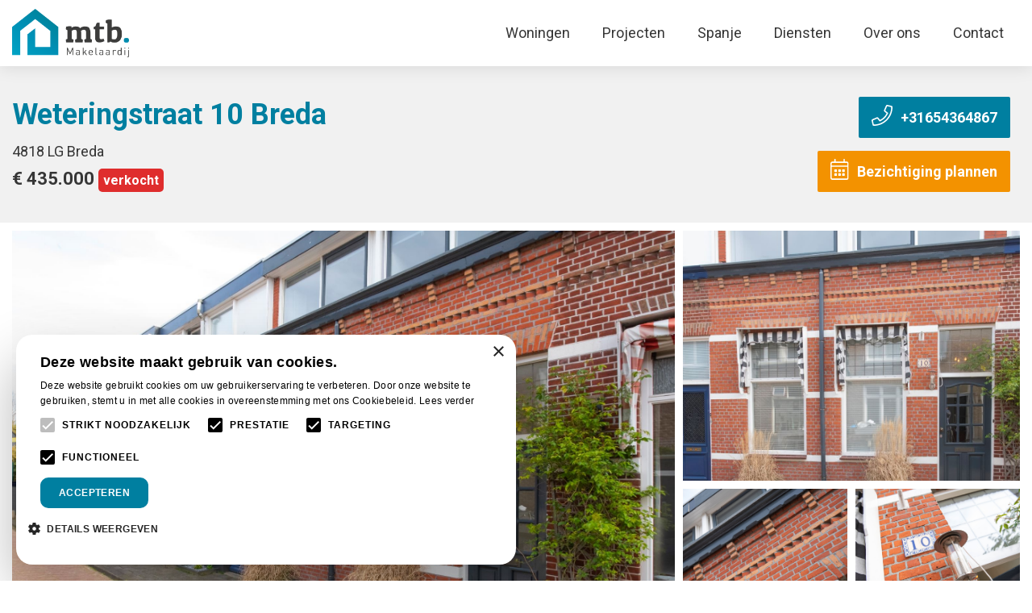

--- FILE ---
content_type: text/html; charset=utf-8
request_url: https://mtb-makelaardij.euwest01.umbraco.io/aanbod/weteringstraat-10-breda/
body_size: 7153
content:

<!DOCTYPE html>
<html lang="nl">
<head>

    <!-- Google Tag Manager -->
    <script>
    (function (w, d, s, l, i) {
            w[l] = w[l] || []; w[l].push({
                'gtm.start':
                    new Date().getTime(), event: 'gtm.js'
            }); var f = d.getElementsByTagName(s)[0],
                j = d.createElement(s), dl = l != 'dataLayer' ? '&l=' + l : ''; j.async = true; j.src =
                    'https://www.googletagmanager.com/gtm.js?id=' + i + dl; f.parentNode.insertBefore(j, f);
        })(window, document, 'script', 'dataLayer', 'GTM-KBLGZ7Q');</script>
    <!-- End Google Tag Manager -->

    

    <!-- Favicons -->

    <link rel="icon" type="image/png" sizes="192x192" href="/media/4oslfbpq/logo-mtb-makelaardij.png?center=0.5662650602409639,0.20166666666666666&amp;mode=crop&amp;width=192&amp;height=192&amp;rnd=134092238427500000">
    <link rel="icon" type="image/png" sizes="32x32" href="/media/4oslfbpq/logo-mtb-makelaardij.png?center=0.5662650602409639,0.20166666666666666&amp;mode=crop&amp;width=32&amp;height=32&amp;rnd=134092238427500000">
    <link rel="icon" type="image/png" sizes="96x96" href="/media/4oslfbpq/logo-mtb-makelaardij.png?center=0.5662650602409639,0.20166666666666666&amp;mode=crop&amp;width=96&amp;height=96&amp;rnd=134092238427500000">
    <link rel="icon" type="image/png" sizes="16x16" href="/media/4oslfbpq/logo-mtb-makelaardij.png?center=0.5662650602409639,0.20166666666666666&amp;mode=crop&amp;width=16&amp;height=16&amp;rnd=134092238427500000">


    <meta charset="UTF-8">
    <meta name="viewport" content="width=device-width, initial-scale=1.0">
    <meta http-equiv="X-UA-Compatible" content="ie=edge">
    <meta name="author" content="Heabb">
    <meta name="facebook-domain-verification" content="kojveba8mq4fzngna7j7xsniktbsac" />


<title>Weteringstraat 10 Breda  | MTB makelaardij</title>
<meta name="description" content="" />
<meta name="robots" content="index, follow" />
<meta http-equiv="Content-Type" content="text/html; charset=utf-8" />
<link rel="canonical" href="https://mtbmakelaardij.nl/aanbod/weteringstraat-10-breda/"/>
    <link href="https://fonts.googleapis.com/css2?family=Roboto:ital,wght@0,400;0,700;1,400;1,700&display=swap" rel="stylesheet">
    <link media="all" rel="stylesheet" href="" />

    <link rel="stylesheet" href="https://cdnjs.cloudflare.com/ajax/libs/font-awesome/5.12.1/css/all.css">
    <link rel="stylesheet" href="https://www.unpkg.com/flickity@2.2.1/dist/flickity.min.css">
    <link media="all" rel="stylesheet" href="https://cdnjs.cloudflare.com/ajax/libs/photoswipe/4.1.3/default-skin/default-skin.min.css" />
    <link media="all" rel="stylesheet" href="https://cdnjs.cloudflare.com/ajax/libs/photoswipe/4.1.3/photoswipe.min.css" />
    <link media="all" rel="stylesheet" href="/dist/css/master.min.css" />
    <link media="all" rel="stylesheet" href="/dist/css/master.min.css.map" />
    <link media="all" rel="stylesheet" href="/css/WoningWaarde.css" />

    <!-- Facebook Pixel Code -->
    <script>
        !function (f, b, e, v, n, t, s) {
            if (f.fbq) return; n = f.fbq = function () {
                n.callMethod ?
                    n.callMethod.apply(n, arguments) : n.queue.push(arguments)
            };
            if (!f._fbq) f._fbq = n; n.push = n; n.loaded = !0; n.version = '2.0';
            n.queue = []; t = b.createElement(e); t.async = !0;
            t.src = v; s = b.getElementsByTagName(e)[0];
            s.parentNode.insertBefore(t, s)
        }(window, document, 'script',
            'https://connect.facebook.net/en_US/fbevents.js');
        fbq('init', '347135213097876');
        fbq('track', 'PageView');
    </script>
    <noscript>
        <img height="1" width="1"
             src="https://www.facebook.com/tr?id=347135213097876&ev=PageView&noscript=1" />
    </noscript>
    <!-- End Facebook Pixel Code -->

</head>
<body>

    <!-- Google Tag Manager (noscript) -->
    <noscript>
        <iframe src="https://www.googletagmanager.com/ns.html?id=GTM-KBLGZ7Q"
                height="0" width="0" style="display:none;visibility:hidden"></iframe>
    </noscript>
    <!-- End Google Tag Manager (noscript) -->

    



<div class="header">

    <div class="main-nav">

        <div class="main-nav-logo">
            <a href="/">
                <img src="/media/j4igct0x/logo-mtb-makelaardij.png" name="Logo header">
            </a>
        </div>

        <ul class="main-nav-menu">
            <li class="main-nav-menu-item">
                <a href="/aanbod" class="main-nav-menu-item-link">
                    Woningen
                </a>
            </li>
            <li class="main-nav-menu-item">
                <a href="/projecten" class="main-nav-menu-item-link">
                    Projecten
                </a>
            </li>
            <li class="main-nav-menu-item">
                <a href="/spanje" class="main-nav-menu-item-link small-deep">
                    Spanje
                </a>
                <ul class="main-nav-sub-menu-small">
                    <li>
                        <a href="/spanje">
                            Aanbod
                        </a>
                    </li>
                    <li>
                        <a href="/projecten/spanje/">
                            Werkwijze
                        </a>
                    </li>
                </ul>
            </li>
            <li class="main-nav-menu-item">
                <a href="/diensten" class="main-nav-menu-item-link">
                    Diensten
                </a>
            </li>
            <li class="main-nav-menu-item">
                <a href="/over-ons" class="main-nav-menu-item-link">
                    Over ons
                </a>
            </li>
            <li class="main-nav-menu-item">
                <a href="/contact" class="main-nav-menu-item-link">
                    Contact
                </a>
            </li>
        </ul>

        <div class="hamburger-wrapper">
            <a class="hamburger" id="hamburger" href="javascript:void(0);">
                <div class="hamburger-icon" id="hamburger-icon">
                    <span class="hamburger-top-bar"></span>
                    <span class="hamburger-first-middle-bar"></span>
                    <span class="hamburger-second-middle-bar"></span>
                    <span class="hamburger-bottom-bar"></span>
                </div>
            </a>
        </div>

    </div>
</div>

<div class="header-fix"></div>



    

<section class="woning-type-detail">

    <div class="wtd-title">
        <div class="container">
            <div class="wtd-title-wrap">
                <div class="wtd-title-info">
                    <h1 class="wtd-straatnaam">
                        Weteringstraat 10 Breda
                    </h1>
                    <span class="wtd-postcode">
                        4818 LG Breda
                    </span>
                    <span class="wtd-prijs">
                        € 435.000
                            <span class="wtd-status wtd-status--verkocht"></span>
                                                                                            </span>
                </div>
                <div class="wtd-title-btns">
                    <a href="tel:+31654364867" class="button btn-call">
                        <img src="/dist/images/phone-icon.svg" alt="phone"> <span>+31654364867</span>
                    </a><br>
                    <a href="/bezichtiging-plannen?id=1843&propertyName=Weteringstraat 10 Breda" class="button alt btn-plan">
                        <img src="/dist/images/calendar-icon.svg" alt="phone">
                        <span>Bezichtiging plannen</span>
                    </a>
                </div>
            </div>
        </div>
    </div>

    <div class="wtd-collage">
        <div class="container">
            <div class="wtd-collage-wrap">
                <div class="wtd-collage-grid mtb-gallery">
                        <figure class="wtd-media">
                            <a href="/media/3zifha3b/628_2160.jpg" data-size="1000x750">
                                <img class="lazy"
                                     data-src="/media/3zifha3b/628_2160.jpg"
                                     alt="Image description" />
                            </a>
                        </figure>
                        <figure class="wtd-media">
                            <a href="/media/5tshstjo/633_2160.jpg" data-size="1000x750">
                                <img class="lazy"
                                     data-src="/media/5tshstjo/633_2160.jpg"
                                     alt="Image description" />
                            </a>
                        </figure>
                        <figure class="wtd-media">
                            <a href="/media/2sufid4b/634_2160.jpg" data-size="1000x750">
                                <img class="lazy"
                                     data-src="/media/2sufid4b/634_2160.jpg"
                                     alt="Image description" />
                            </a>
                        </figure>
                        <figure class="wtd-media">
                            <a href="/media/zpkhztsp/635_2160.jpg" data-size="1000x750">
                                <img class="lazy"
                                     data-src="/media/zpkhztsp/635_2160.jpg"
                                     alt="Image description" />
                            </a>
                        </figure>
                        <figure class="wtd-media">
                            <a href="/media/isvoembb/636_2160.jpg" data-size="1000x750">
                                <img class="lazy"
                                     data-src="/media/isvoembb/636_2160.jpg"
                                     alt="Image description" />
                            </a>
                        </figure>
                        <figure class="wtd-media">
                            <a href="/media/dl1gknwx/637_2160.jpg" data-size="1000x750">
                                <img class="lazy"
                                     data-src="/media/dl1gknwx/637_2160.jpg"
                                     alt="Image description" />
                            </a>
                        </figure>
                        <figure class="wtd-media">
                            <a href="/media/gq0pidfh/638_2160.jpg" data-size="1000x750">
                                <img class="lazy"
                                     data-src="/media/gq0pidfh/638_2160.jpg"
                                     alt="Image description" />
                            </a>
                        </figure>
                        <figure class="wtd-media">
                            <a href="/media/jirfblno/639_2160.jpg" data-size="1000x750">
                                <img class="lazy"
                                     data-src="/media/jirfblno/639_2160.jpg"
                                     alt="Image description" />
                            </a>
                        </figure>
                        <figure class="wtd-media">
                            <a href="/media/npnllm3u/640_2160.jpg" data-size="1000x750">
                                <img class="lazy"
                                     data-src="/media/npnllm3u/640_2160.jpg"
                                     alt="Image description" />
                            </a>
                        </figure>
                        <figure class="wtd-media">
                            <a href="/media/xefbvcq3/641_2160.jpg" data-size="1000x750">
                                <img class="lazy"
                                     data-src="/media/xefbvcq3/641_2160.jpg"
                                     alt="Image description" />
                            </a>
                        </figure>
                        <figure class="wtd-media">
                            <a href="/media/5b1ofjef/642_2160.jpg" data-size="1000x750">
                                <img class="lazy"
                                     data-src="/media/5b1ofjef/642_2160.jpg"
                                     alt="Image description" />
                            </a>
                        </figure>
                        <figure class="wtd-media">
                            <a href="/media/4wkpjigy/643_2160.jpg" data-size="1000x750">
                                <img class="lazy"
                                     data-src="/media/4wkpjigy/643_2160.jpg"
                                     alt="Image description" />
                            </a>
                        </figure>
                        <figure class="wtd-media">
                            <a href="/media/wbzjfvss/644_2160.jpg" data-size="1000x750">
                                <img class="lazy"
                                     data-src="/media/wbzjfvss/644_2160.jpg"
                                     alt="Image description" />
                            </a>
                        </figure>
                        <figure class="wtd-media">
                            <a href="/media/serdb0om/645_2160.jpg" data-size="1000x750">
                                <img class="lazy"
                                     data-src="/media/serdb0om/645_2160.jpg"
                                     alt="Image description" />
                            </a>
                        </figure>
                        <figure class="wtd-media">
                            <a href="/media/zfbnknnn/646_2160.jpg" data-size="1000x750">
                                <img class="lazy"
                                     data-src="/media/zfbnknnn/646_2160.jpg"
                                     alt="Image description" />
                            </a>
                        </figure>
                        <figure class="wtd-media">
                            <a href="/media/3w3pgjfz/647_2160.jpg" data-size="1000x750">
                                <img class="lazy"
                                     data-src="/media/3w3pgjfz/647_2160.jpg"
                                     alt="Image description" />
                            </a>
                        </figure>
                        <figure class="wtd-media">
                            <a href="/media/fe2phnvb/648_2160.jpg" data-size="1000x750">
                                <img class="lazy"
                                     data-src="/media/fe2phnvb/648_2160.jpg"
                                     alt="Image description" />
                            </a>
                        </figure>
                        <figure class="wtd-media">
                            <a href="/media/t1zpapbq/649_2160.jpg" data-size="1000x750">
                                <img class="lazy"
                                     data-src="/media/t1zpapbq/649_2160.jpg"
                                     alt="Image description" />
                            </a>
                        </figure>
                        <figure class="wtd-media">
                            <a href="/media/cdjic1sw/650_2160.jpg" data-size="1000x750">
                                <img class="lazy"
                                     data-src="/media/cdjic1sw/650_2160.jpg"
                                     alt="Image description" />
                            </a>
                        </figure>
                        <figure class="wtd-media">
                            <a href="/media/flclvude/651_2160.jpg" data-size="1000x750">
                                <img class="lazy"
                                     data-src="/media/flclvude/651_2160.jpg"
                                     alt="Image description" />
                            </a>
                        </figure>
                        <figure class="wtd-media">
                            <a href="/media/kzwjh3jo/652_2160.jpg" data-size="1000x750">
                                <img class="lazy"
                                     data-src="/media/kzwjh3jo/652_2160.jpg"
                                     alt="Image description" />
                            </a>
                        </figure>
                        <figure class="wtd-media">
                            <a href="/media/fpbjn3fz/653_2160.jpg" data-size="1000x750">
                                <img class="lazy"
                                     data-src="/media/fpbjn3fz/653_2160.jpg"
                                     alt="Image description" />
                            </a>
                        </figure>
                        <figure class="wtd-media">
                            <a href="/media/nn4fuky2/654_2160.jpg" data-size="1000x750">
                                <img class="lazy"
                                     data-src="/media/nn4fuky2/654_2160.jpg"
                                     alt="Image description" />
                            </a>
                        </figure>
                        <figure class="wtd-media">
                            <a href="/media/q5sfv3sx/655_2160.jpg" data-size="1000x750">
                                <img class="lazy"
                                     data-src="/media/q5sfv3sx/655_2160.jpg"
                                     alt="Image description" />
                            </a>
                        </figure>
                        <figure class="wtd-media">
                            <a href="/media/4guhspnd/656_2160.jpg" data-size="1000x750">
                                <img class="lazy"
                                     data-src="/media/4guhspnd/656_2160.jpg"
                                     alt="Image description" />
                            </a>
                        </figure>
                        <figure class="wtd-media">
                            <a href="/media/xselcwir/657_2160.jpg" data-size="1000x750">
                                <img class="lazy"
                                     data-src="/media/xselcwir/657_2160.jpg"
                                     alt="Image description" />
                            </a>
                        </figure>
                        <figure class="wtd-media">
                            <a href="/media/o1pnqpz3/658_2160.jpg" data-size="1000x750">
                                <img class="lazy"
                                     data-src="/media/o1pnqpz3/658_2160.jpg"
                                     alt="Image description" />
                            </a>
                        </figure>
                        <figure class="wtd-media">
                            <a href="/media/t54ig0sf/659_2160.jpg" data-size="1000x750">
                                <img class="lazy"
                                     data-src="/media/t54ig0sf/659_2160.jpg"
                                     alt="Image description" />
                            </a>
                        </figure>
                        <figure class="wtd-media">
                            <a href="/media/ubkfum3d/660_2160.jpg" data-size="1000x750">
                                <img class="lazy"
                                     data-src="/media/ubkfum3d/660_2160.jpg"
                                     alt="Image description" />
                            </a>
                        </figure>
                        <figure class="wtd-media">
                            <a href="/media/limbih3m/661_2160.jpg" data-size="1000x750">
                                <img class="lazy"
                                     data-src="/media/limbih3m/661_2160.jpg"
                                     alt="Image description" />
                            </a>
                        </figure>
                        <figure class="wtd-media">
                            <a href="/media/1xjl5f5r/662_2160.jpg" data-size="1000x750">
                                <img class="lazy"
                                     data-src="/media/1xjl5f5r/662_2160.jpg"
                                     alt="Image description" />
                            </a>
                        </figure>
                        <figure class="wtd-media">
                            <a href="/media/vr0ctyr2/663_2160.jpg" data-size="1000x750">
                                <img class="lazy"
                                     data-src="/media/vr0ctyr2/663_2160.jpg"
                                     alt="Image description" />
                            </a>
                        </figure>
                        <figure class="wtd-media">
                            <a href="/media/4nuomp03/664_2160.jpg" data-size="1000x750">
                                <img class="lazy"
                                     data-src="/media/4nuomp03/664_2160.jpg"
                                     alt="Image description" />
                            </a>
                        </figure>
                </div>
            </div>
        </div>
    </div>

    <div class="wtd-tabs">
        <div class="wtb-tab-bar">
            <div class="container">
                <button class="tablinks" data-tab="beschrijving">Beschrijving</button>
                <button class="tablinks" data-tab="kenmerken">Kenmerken</button>
                <button class="tablinks" data-tab="plattegrond">Plattegrond</button>
            </div>
        </div>


        <div class="container">
            <div class="wtb-tab-content">

                <div class="tabcontent" data-tabcontent="beschrijving">
                    <div class="content content--beschrijving">
                        <p>Ben jij op zoek naar een woning vol karakter gelegen op een schitterende toplocatie in de gewilde wijk Zandberg nabij het Ginneken. Dan is deze woning zeker geschikt voor jou.<br />Deze sfeervolle en verrassend ruime woning is voorzien van een woonkamer met open haard, wenteltrap, semi-open keuken met openslaande tuindeuren, badkamer, 4 slaapkamers en een achtertuin met grote stenen berging en achterom.</p>
                    </div>
                </div>

                <div class="tabcontent" data-tabcontent="kenmerken">
                    <div class="content content--kenmerken">
                        <p>De Weteringstraat is een doodlopende straat, dus heerlijk rustig. U wandelt zo naar de gezellige Ginnekenweg met haar vele restaurantjes en gevarieerd winkelaanbod, het bruisende stadscentrum, Wilhelminapark en Ginnekenmarktje. Ook de scholen en sportactiviteiten, zoals tennis en voetbal, zijn op loopafstand.<br />Ook bereikt u binnen enkele autominuten de autosnelweg richting Rotterdam, Tilburg, Utrecht en de prachtige natuurgebieden aan de zuidkant van Breda, zoals het Mastbos, Ulvenhoutse Bos en het Markdal.</p>
<p>Laat u verrassen door deze prachtige woning. Ook nog op deze locatie !!</p>
<p>Indeling<br />Via de lichte hal voorzien van mooi weggewerkte meterkast en sfeervolle verlichting bereik je de woonkamer. Wat je meteen zal opvallen is de sfeer die de huiskamer met openhaard uitstraalt en de ruimte !! Het hoge plafond werkt hier zeker aan mee. De vloer is voorzien van een wit geschilderde laminaatvloer. Via de huiskamer bereik je de nette semi-open keuken die van alle gemakken is voorzien. In de keuken is ook genoeg ruimte voor een flinke eetkamertafel. Vanuit de keuken bereik je de badkamer, die is voorzien van een douche, zwevend toilet, wastafel en radiator. Tussen de keuken en badkamer is een afgesloten ruimte die geschikt is voor de wasmachine en eventueel wasdroger. Achter de woning kun je de nette betegelde plaats met achterom en ruime stenen berging bereiken via de openslaande tuindeuren. De achterom is zeer breed, dus ook geschikt voor een motor.</p>
<p>Eerste verdieping<br />Op de eerste verdieping bevinden zich maar liefst 4 ruime slaapkamers en een ruime inbouwkast op de overloop. Op 1 slaapkamer bevindt zich een ook nog vide waar ruimte is voor een bed. Via de buitendeur van de achterste slaapkamer bereikt u het vernieuwde plat dak, die zeker geschikt is als terras. De andere slaapkamer aan de achterkant heeft een frans balkon. Alle kamers zijn voorzien van inbouwspots en dimmers.</p>
<p>Tweede verdieping<br />Via de vlizo trap bereik je de nette zolder, die geheel geisoleerd is.</p>
<p>Balkon<br />Aan de achterzijde van de woning bevindt zich een frans balkon.</p>
<p>Tuin<br />De tuin is netjes en geheel betegeld en heeft een achterom. Via de tuin bereikt je de stenen berging die vast zit aan de woning.</p>
<p>Bijzonderheden</p>
<p>De NEN 2580 meetnorm is een eenduidige meetnorm, waarbij met bepaalde richtlijnen rekening gehouden wordt. Zo wordt o.a. een zolder zonder vaste trap of met een lichtoppervlakte (bv dakraam) kleiner dan 0,5 m² niet tot de woonoppervlakte gerekend. Hierdoor kan de woonoppervlakte soms kleiner lijken dan de daadwerkelijke vloeroppervlakte en kleiner lijken dan bij vergelijkbare woningen waar de makelaar de meetnorm niet toe heeft gepast. Ondanks het feit dat de meetnorm verplicht is, hanteren niet alle makelaars consequent de norm. MTB Makelaardij laat haar woningen inmeten door een erkend bedrijf. Het meetrapport van deze woning is dan ook, indien gewenst, ter inzage.</p>
                    </div>
                </div>

                <div class="tabcontent" data-tabcontent="plattegrond">
                    <div class="content content--plattegrond">
                        <div class="wtd-collage-plattegrond mtb-gallery">

                                    <figure class="wtd-media">
                                        <a href="/media/3nbiztbk/665_2160.jpg" data-size="1000x750">
                                            <img src="/media/3nbiztbk/665_2160.jpg"
                                                 alt="665 2160" />
                                        </a>
                                    </figure>
                                    <figure class="wtd-media">
                                        <a href="/media/0yjjr3vx/666_2160.jpg" data-size="1000x750">
                                            <img src="/media/0yjjr3vx/666_2160.jpg"
                                                 alt="666 2160" />
                                        </a>
                                    </figure>
                                    <figure class="wtd-media">
                                        <a href="/media/bdja2ne0/667_2160.jpg" data-size="1000x750">
                                            <img src="/media/bdja2ne0/667_2160.jpg"
                                                 alt="667 2160" />
                                        </a>
                                    </figure>
                        </div>
                    </div>
                </div>

            </div>
        </div>
    </div>

</section>











<div class="pswp" tabindex="-1" role="dialog" aria-hidden="true">

    <div class="pswp__bg"></div>

    <div class="pswp__scroll-wrap">

        <div class="pswp__container">
            <div class="pswp__item"></div>
            <div class="pswp__item"></div>
            <div class="pswp__item"></div>
        </div>

        <div class="pswp__ui pswp__ui--hidden">

            <div class="pswp__top-bar">

                <div class="pswp__counter"></div>

                <button class="pswp__button pswp__button--close" title="Close (Esc)"></button>

                <button class="pswp__button pswp__button--fs" title="Toggle fullscreen"></button>

                <button class="pswp__button pswp__button--zoom" title="Zoom in/out"></button>

                <div class="pswp__preloader">
                    <div class="pswp__preloader__icn">
                        <div class="pswp__preloader__cut">
                            <div class="pswp__preloader__donut"></div>
                        </div>
                    </div>
                </div>
            </div>

            <div class="pswp__share-modal pswp__share-modal--hidden pswp__single-tap">
                <div class="pswp__share-tooltip"></div>
            </div>

            <button class="pswp__button pswp__button--arrow--left" title="Previous (arrow left)">
            </button>

            <button class="pswp__button pswp__button--arrow--right" title="Next (arrow right)">
            </button>

            <div class="pswp__caption">
                <div class="pswp__caption__center"></div>
            </div>

        </div>

    </div>

</div>


    


    <script type="application/ld+json">
        {
        "@context": "http://schema.org",
        "@type": "Organization",
        "url": "https://mtb-makelaardij.euwest01.umbraco.io/"
                }
    </script>

    


    


    

<section class="footer-logos">
            <div class="footer-logo">
                <img src="/media/znfpnpd4/funda-logo-white-400x300-schaduw.png">
            </div>
            <div class="footer-logo">
                <img src="/media/smleyyaw/wl-vastgoed-logo-white-400x300-schaduw.png">
            </div>
            <div class="footer-logo">
                <img src="/media/jqnhekki/vbo-makelaar-white-400x300-new-2.png">
            </div>
            <div class="footer-logo">
                <img src="/media/5pdb0fvq/pm-logo-website.png">
            </div>
</section>
<footer class="footer">
    <div class="wrap">
        <div class="content">
            <ul class="links">
                            <li>
                                <a href="/aanbod/">
                                    Aanbod
                                </a>
                            </li>
                            <li>
                                <a href="/contact/">
                                    Contact
                                </a>
                            </li>
                            <li>
                                <a href="/projecten/">
                                    Projecten
                                </a>
                            </li>
                            <li>
                                <a href="/algemene-voorwaarden/">
                                    Algemene Voorwaarden
                                </a>
                            </li>
                            <li>
                                <a href="/disclaimer/">
                                    Disclaimer
                                </a>
                            </li>
                            <li>
                                <a href="/privacy-statement/">
                                    Privacy statement
                                </a>
                            </li>
                            <li>
                                <a href="/zoekopdracht/">
                                    Zoekopdracht
                                </a>
                            </li>

            </ul>
            <img src="/media/qnepcgn5/logo-mtb-makelaardij-wit.png">

            <ul class="socials">
                                <li>
                    <a href="https://www.facebook.com/mtbmakelaardij" target="_blank">
                        <i class="fab fa-facebook-f"></i>
                    </a>
                </li>

                <li>
                    <a href="https://www.instagram.com/mtb_makelaardij/" target="_blank">
                        <i class="fab fa-instagram"></i>
                    </a>
                </li>
            </ul>
        </div>
    </div>
</footer>

    


    <script src="https://code.jquery.com/jquery-3.5.1.min.js"
            integrity="sha256-9/aliU8dGd2tb6OSsuzixeV4y/faTqgFtohetphbbj0="
            crossorigin="anonymous">
    </script>

    <script src="https://ajax.aspnetcdn.com/ajax/jquery.validate/1.16.0/jquery.validate.min.js"></script>
    <script src="https://ajax.aspnetcdn.com/ajax/mvc/5.2.3/jquery.validate.unobtrusive.min.js"></script>
    <script src="https://www.unpkg.com/flickity@2.2.1/dist/flickity.pkgd.min.js"></script>
    <script src="https://cdn.jsdelivr.net/npm/vanilla-lazyload@16.0.0/dist/lazyload.min.js"></script>
    <script src="/scripts/WoningWaarde.js"></script>
    <script src="https://cdnjs.cloudflare.com/ajax/libs/photoswipe/4.1.3/photoswipe.min.js"></script>
    <script src="https://cdnjs.cloudflare.com/ajax/libs/photoswipe/4.1.3/photoswipe-ui-default.min.js"></script>

    <script defer src="/dist/scripts/manifest.bundle.js"></script>
    <script defer src="/dist/scripts/app.bundle.js"></script>
    <script src="https://www.google.com/recaptcha/api.js?onload=onloadCallback&render=explicit"
            async defer>
    </script>
</body>
</html>

--- FILE ---
content_type: text/css
request_url: https://mtb-makelaardij.euwest01.umbraco.io/dist/css/master.min.css
body_size: 21773
content:
/*! normalize.css v7.0.0 | MIT License | github.com/necolas/normalize.css */html{line-height:1.15;-ms-text-size-adjust:100%;-webkit-text-size-adjust:100%}article,aside,footer,header,nav,section{display:block}h1{font-size:2em;margin:.67em 0}figcaption,figure,main{display:block}figure{margin:1em 40px}hr{box-sizing:content-box;height:0;overflow:visible}pre{font-family:monospace;font-size:1em}a{background-color:transparent;-webkit-text-decoration-skip:objects}abbr[title]{border-bottom:none;text-decoration:underline;-webkit-text-decoration:underline dotted;text-decoration:underline dotted}b,strong{font-weight:inherit;font-weight:bolder}code,kbd,samp{font-family:monospace;font-size:1em}dfn{font-style:italic}mark{background-color:#ff0;color:#000}small{font-size:80%}sub,sup{font-size:75%;line-height:0;position:relative;vertical-align:baseline}sub{bottom:-.25em}sup{top:-.5em}audio,video{display:inline-block}audio:not([controls]){display:none;height:0}img{border-style:none}svg:not(:root){overflow:hidden}button,input,optgroup,select,textarea{font-family:sans-serif;font-size:100%;line-height:1.15;margin:0}button,input{overflow:visible}button,select{text-transform:none}[type=reset],[type=submit],button,html [type=button]{-webkit-appearance:button}[type=button]::-moz-focus-inner,[type=reset]::-moz-focus-inner,[type=submit]::-moz-focus-inner,button::-moz-focus-inner{border-style:none;padding:0}[type=button]:-moz-focusring,[type=reset]:-moz-focusring,[type=submit]:-moz-focusring,button:-moz-focusring{outline:1px dotted ButtonText}fieldset{padding:.35em .75em .625em}legend{box-sizing:border-box;color:inherit;display:table;max-width:100%;padding:0;white-space:normal}progress{display:inline-block;vertical-align:baseline}textarea{overflow:auto}[type=checkbox],[type=radio]{box-sizing:border-box;padding:0}[type=number]::-webkit-inner-spin-button,[type=number]::-webkit-outer-spin-button{height:auto}[type=search]{-webkit-appearance:textfield;outline-offset:-2px}[type=search]::-webkit-search-cancel-button,[type=search]::-webkit-search-decoration{-webkit-appearance:none}::-webkit-file-upload-button{-webkit-appearance:button;font:inherit}details,menu{display:block}summary{display:list-item}canvas{display:inline-block}[hidden],template{display:none}*,:after,:before{box-sizing:border-box}body{background-color:#fff;font-family:Roboto,Helvetica,Arial,"sans-serif";font-weight:400;font-size:16px;-webkit-font-smoothing:antialiased;-moz-osx-font-smoothing:grayscale;color:#363636;line-height:1.7;overflow-x:hidden;position:relative;width:100%;margin:0;padding:0}@media (min-width:1200px){body{font-size:18px}}a{color:#0066cb;text-decoration:underline;-webkit-text-decoration-skip:ink;text-decoration-skip-ink:auto}a:focus,a:hover{color:#007fa0}hr{border:none;border-bottom:1px solid #cecece;margin:30px 0}figure{margin:0;background-size:auto 100%;background-position:50%;background-repeat:no-repeat}figure img{max-width:100%;width:100%;height:auto;display:block;margin:0 auto;transition:opacity .2s}figure.contain-width img{width:auto}form fieldset{border:none;padding:0}h1,h2,h3,h4,h5,h6{color:#007fa0;font-weight:600}.background-section{padding:40px 0;margin:0}@media (min-width:992px){.background-section{padding:80px 0}}.section-zero{margin:0}ul.list-check{list-style:none;padding:0}ul.list-check li{margin:4px 0;padding-left:24px;position:relative}ul.list-check li:before{content:" ";background-size:cover;background-image:url(/dist/images/list-check.svg);width:1em;height:1em;position:absolute;left:0;top:4px}section{margin-top:40px;margin-bottom:40px}.container{width:100%;max-width:1400px;padding-right:15px;padding-left:15px}.container--fluid{max-width:none}.container,.container-fluid{margin-right:auto;margin-left:auto}.row{box-sizing:border-box;display:flex;flex-grow:0;flex-shrink:1;flex-direction:row;flex-wrap:wrap;margin-right:-15px;margin-left:-15px}.container-fluid .row{margin-left:unset;margin-right:unset}.row.reverse{flex-direction:row-reverse}.col.reverse{flex-direction:column-reverse}[class^=col-]{display:flex;flex-direction:column}.col-xs,.col-xs-1,.col-xs-2,.col-xs-3,.col-xs-4,.col-xs-5,.col-xs-6,.col-xs-7,.col-xs-8,.col-xs-9,.col-xs-10,.col-xs-11,.col-xs-12,.col-xs-offset-0,.col-xs-offset-1,.col-xs-offset-2,.col-xs-offset-3,.col-xs-offset-4,.col-xs-offset-5,.col-xs-offset-6,.col-xs-offset-7,.col-xs-offset-8,.col-xs-offset-9,.col-xs-offset-10,.col-xs-offset-11,.col-xs-offset-12{box-sizing:border-box;flex:0 0 auto;padding-right:15px;padding-left:15px}.col-xs{flex-grow:1;flex-basis:0;max-width:100%}.col-xs-1{flex-basis:8.33333333%;max-width:8.33333333%}.col-xs-2{flex-basis:16.66666667%;max-width:16.66666667%}.col-xs-3{flex-basis:25%;max-width:25%}.col-xs-4{flex-basis:33.33333333%;max-width:33.33333333%}.col-xs-5{flex-basis:41.66666667%;max-width:41.66666667%}.col-xs-6{flex-basis:50%;max-width:50%}.col-xs-7{flex-basis:58.33333333%;max-width:58.33333333%}.col-xs-8{flex-basis:66.66666667%;max-width:66.66666667%}.col-xs-9{flex-basis:75%;max-width:75%}.col-xs-10{flex-basis:83.33333333%;max-width:83.33333333%}.col-xs-11{flex-basis:91.66666667%;max-width:91.66666667%}.col-xs-12{flex-basis:100%;max-width:100%}.col-xs-offset-0{margin-left:0}.col-xs-offset-1{margin-left:8.33333333%}.col-xs-offset-2{margin-left:16.66666667%}.col-xs-offset-3{margin-left:25%}.col-xs-offset-4{margin-left:33.33333333%}.col-xs-offset-5{margin-left:41.66666667%}.col-xs-offset-6{margin-left:50%}.col-xs-offset-7{margin-left:58.33333333%}.col-xs-offset-8{margin-left:66.66666667%}.col-xs-offset-9{margin-left:75%}.col-xs-offset-10{margin-left:83.33333333%}.col-xs-offset-11{margin-left:91.66666667%}[dir=ltr] .start-xs{text-align:left}[dir=rtl] .start-xs{text-align:right}.start-xs{justify-content:flex-start}.center-xs{justify-content:center}[dir=ltr] .end-xs{text-align:right}[dir=rtl] .end-xs{text-align:left}.end-xs{justify-content:flex-end}.top-xs{align-items:flex-start}.middle-xs{align-items:center}.bottom-xs{align-items:flex-end}.around-xs{justify-content:space-around}.between-xs{justify-content:space-between}.first-xs{order:-1}.last-xs{order:1}@media (min-width:576px){.col-ms,.col-ms-1,.col-ms-2,.col-ms-3,.col-ms-4,.col-ms-5,.col-ms-6,.col-ms-7,.col-ms-8,.col-ms-9,.col-ms-10,.col-ms-11,.col-ms-12,.col-ms-offset-0,.col-ms-offset-1,.col-ms-offset-2,.col-ms-offset-3,.col-ms-offset-4,.col-ms-offset-5,.col-ms-offset-6,.col-ms-offset-7,.col-ms-offset-8,.col-ms-offset-9,.col-ms-offset-10,.col-ms-offset-11,.col-ms-offset-12{box-sizing:border-box;flex:0 0 auto;padding-right:15px;padding-left:15px}.col-ms{flex-grow:1;flex-basis:0;max-width:100%}.col-ms-1{flex-basis:8.33333333%;max-width:8.33333333%}.col-ms-2{flex-basis:16.66666667%;max-width:16.66666667%}.col-ms-3{flex-basis:25%;max-width:25%}.col-ms-4{flex-basis:33.33333333%;max-width:33.33333333%}.col-ms-5{flex-basis:41.66666667%;max-width:41.66666667%}.col-ms-6{flex-basis:50%;max-width:50%}.col-ms-7{flex-basis:58.33333333%;max-width:58.33333333%}.col-ms-8{flex-basis:66.66666667%;max-width:66.66666667%}.col-ms-9{flex-basis:75%;max-width:75%}.col-ms-10{flex-basis:83.33333333%;max-width:83.33333333%}.col-ms-11{flex-basis:91.66666667%;max-width:91.66666667%}.col-ms-12{flex-basis:100%;max-width:100%}.col-ms-offset-0{margin-left:0}.col-ms-offset-1{margin-left:8.33333333%}.col-ms-offset-2{margin-left:16.66666667%}.col-ms-offset-3{margin-left:25%}.col-ms-offset-4{margin-left:33.33333333%}.col-ms-offset-5{margin-left:41.66666667%}.col-ms-offset-6{margin-left:50%}.col-ms-offset-7{margin-left:58.33333333%}.col-ms-offset-8{margin-left:66.66666667%}.col-ms-offset-9{margin-left:75%}.col-ms-offset-10{margin-left:83.33333333%}.col-ms-offset-11{margin-left:91.66666667%}[dir=ltr] .start-ms{text-align:left}[dir=rtl] .start-ms{text-align:right}.start-ms{justify-content:flex-start}.center-ms{justify-content:center}[dir=ltr] .end-ms{text-align:right}[dir=rtl] .end-ms{text-align:left}.end-ms{justify-content:flex-end}.top-ms{align-items:flex-start}.middle-ms{align-items:center}.bottom-ms{align-items:flex-end}.around-ms{justify-content:space-around}.between-ms{justify-content:space-between}.first-ms{order:-1}.last-ms{order:1}}@media (min-width:768px){.col-sm,.col-sm-1,.col-sm-2,.col-sm-3,.col-sm-4,.col-sm-5,.col-sm-6,.col-sm-7,.col-sm-8,.col-sm-9,.col-sm-10,.col-sm-11,.col-sm-12,.col-sm-offset-0,.col-sm-offset-1,.col-sm-offset-2,.col-sm-offset-3,.col-sm-offset-4,.col-sm-offset-5,.col-sm-offset-6,.col-sm-offset-7,.col-sm-offset-8,.col-sm-offset-9,.col-sm-offset-10,.col-sm-offset-11,.col-sm-offset-12{box-sizing:border-box;flex:0 0 auto;padding-right:15px;padding-left:15px}.col-sm{flex-grow:1;flex-basis:0;max-width:100%}.col-sm-1{flex-basis:8.33333333%;max-width:8.33333333%}.col-sm-2{flex-basis:16.66666667%;max-width:16.66666667%}.col-sm-3{flex-basis:25%;max-width:25%}.col-sm-4{flex-basis:33.33333333%;max-width:33.33333333%}.col-sm-5{flex-basis:41.66666667%;max-width:41.66666667%}.col-sm-6{flex-basis:50%;max-width:50%}.col-sm-7{flex-basis:58.33333333%;max-width:58.33333333%}.col-sm-8{flex-basis:66.66666667%;max-width:66.66666667%}.col-sm-9{flex-basis:75%;max-width:75%}.col-sm-10{flex-basis:83.33333333%;max-width:83.33333333%}.col-sm-11{flex-basis:91.66666667%;max-width:91.66666667%}.col-sm-12{flex-basis:100%;max-width:100%}.col-sm-offset-0{margin-left:0}.col-sm-offset-1{margin-left:8.33333333%}.col-sm-offset-2{margin-left:16.66666667%}.col-sm-offset-3{margin-left:25%}.col-sm-offset-4{margin-left:33.33333333%}.col-sm-offset-5{margin-left:41.66666667%}.col-sm-offset-6{margin-left:50%}.col-sm-offset-7{margin-left:58.33333333%}.col-sm-offset-8{margin-left:66.66666667%}.col-sm-offset-9{margin-left:75%}.col-sm-offset-10{margin-left:83.33333333%}.col-sm-offset-11{margin-left:91.66666667%}[dir=ltr] .start-sm{text-align:left}[dir=rtl] .start-sm{text-align:right}.start-sm{justify-content:flex-start}.center-sm{justify-content:center}[dir=ltr] .end-sm{text-align:right}[dir=rtl] .end-sm{text-align:left}.end-sm{justify-content:flex-end}.top-sm{align-items:flex-start}.middle-sm{align-items:center}.bottom-sm{align-items:flex-end}.around-sm{justify-content:space-around}.between-sm{justify-content:space-between}.first-sm{order:-1}.last-sm{order:1}}@media (min-width:992px){section{margin-top:80px;margin-bottom:80px}.col-md,.col-md-1,.col-md-2,.col-md-3,.col-md-4,.col-md-5,.col-md-6,.col-md-7,.col-md-8,.col-md-9,.col-md-10,.col-md-11,.col-md-12,.col-md-offset-0,.col-md-offset-1,.col-md-offset-2,.col-md-offset-3,.col-md-offset-4,.col-md-offset-5,.col-md-offset-6,.col-md-offset-7,.col-md-offset-8,.col-md-offset-9,.col-md-offset-10,.col-md-offset-11,.col-md-offset-12{box-sizing:border-box;flex:0 0 auto;padding-right:15px;padding-left:15px}.col-md{flex-grow:1;flex-basis:0;max-width:100%}.col-md-1{flex-basis:8.33333333%;max-width:8.33333333%}.col-md-2{flex-basis:16.66666667%;max-width:16.66666667%}.col-md-3{flex-basis:25%;max-width:25%}.col-md-4{flex-basis:33.33333333%;max-width:33.33333333%}.col-md-5{flex-basis:41.66666667%;max-width:41.66666667%}.col-md-6{flex-basis:50%;max-width:50%}.col-md-7{flex-basis:58.33333333%;max-width:58.33333333%}.col-md-8{flex-basis:66.66666667%;max-width:66.66666667%}.col-md-9{flex-basis:75%;max-width:75%}.col-md-10{flex-basis:83.33333333%;max-width:83.33333333%}.col-md-11{flex-basis:91.66666667%;max-width:91.66666667%}.col-md-12{flex-basis:100%;max-width:100%}.col-md-offset-0{margin-left:0}.col-md-offset-1{margin-left:8.33333333%}.col-md-offset-2{margin-left:16.66666667%}.col-md-offset-3{margin-left:25%}.col-md-offset-4{margin-left:33.33333333%}.col-md-offset-5{margin-left:41.66666667%}.col-md-offset-6{margin-left:50%}.col-md-offset-7{margin-left:58.33333333%}.col-md-offset-8{margin-left:66.66666667%}.col-md-offset-9{margin-left:75%}.col-md-offset-10{margin-left:83.33333333%}.col-md-offset-11{margin-left:91.66666667%}[dir=ltr] .start-md{text-align:left}[dir=rtl] .start-md{text-align:right}.start-md{justify-content:flex-start}.center-md{justify-content:center}[dir=ltr] .end-md{text-align:right}[dir=rtl] .end-md{text-align:left}.end-md{justify-content:flex-end}.top-md{align-items:flex-start}.middle-md{align-items:center}.bottom-md{align-items:flex-end}.around-md{justify-content:space-around}.between-md{justify-content:space-between}.first-md{order:-1}.last-md{order:1}}@media (min-width:1200px){.col-lg,.col-lg-1,.col-lg-2,.col-lg-3,.col-lg-4,.col-lg-5,.col-lg-6,.col-lg-7,.col-lg-8,.col-lg-9,.col-lg-10,.col-lg-11,.col-lg-12,.col-lg-offset-0,.col-lg-offset-1,.col-lg-offset-2,.col-lg-offset-3,.col-lg-offset-4,.col-lg-offset-5,.col-lg-offset-6,.col-lg-offset-7,.col-lg-offset-8,.col-lg-offset-9,.col-lg-offset-10,.col-lg-offset-11,.col-lg-offset-12{box-sizing:border-box;flex:0 0 auto;padding-right:15px;padding-left:15px}.col-lg{flex-grow:1;flex-basis:0;max-width:100%}.col-lg-1{flex-basis:8.33333333%;max-width:8.33333333%}.col-lg-2{flex-basis:16.66666667%;max-width:16.66666667%}.col-lg-3{flex-basis:25%;max-width:25%}.col-lg-4{flex-basis:33.33333333%;max-width:33.33333333%}.col-lg-5{flex-basis:41.66666667%;max-width:41.66666667%}.col-lg-6{flex-basis:50%;max-width:50%}.col-lg-7{flex-basis:58.33333333%;max-width:58.33333333%}.col-lg-8{flex-basis:66.66666667%;max-width:66.66666667%}.col-lg-9{flex-basis:75%;max-width:75%}.col-lg-10{flex-basis:83.33333333%;max-width:83.33333333%}.col-lg-11{flex-basis:91.66666667%;max-width:91.66666667%}.col-lg-12{flex-basis:100%;max-width:100%}.col-lg-offset-0{margin-left:0}.col-lg-offset-1{margin-left:8.33333333%}.col-lg-offset-2{margin-left:16.66666667%}.col-lg-offset-3{margin-left:25%}.col-lg-offset-4{margin-left:33.33333333%}.col-lg-offset-5{margin-left:41.66666667%}.col-lg-offset-6{margin-left:50%}.col-lg-offset-7{margin-left:58.33333333%}.col-lg-offset-8{margin-left:66.66666667%}.col-lg-offset-9{margin-left:75%}.col-lg-offset-10{margin-left:83.33333333%}.col-lg-offset-11{margin-left:91.66666667%}[dir=ltr] .start-lg{text-align:left}[dir=rtl] .start-lg{text-align:right}.start-lg{justify-content:flex-start}.center-lg{justify-content:center}[dir=ltr] .end-lg{text-align:right}[dir=rtl] .end-lg{text-align:left}.end-lg{justify-content:flex-end}.top-lg{align-items:flex-start}.middle-lg{align-items:center}.bottom-lg{align-items:flex-end}.around-lg{justify-content:space-around}.between-lg{justify-content:space-between}.first-lg{order:-1}.last-lg{order:1}}input{width:100%;padding:12px;border:1px solid #5b5b5b;resize:vertical;margin-bottom:12px;background-color:#fff;font-family:Roboto,Helvetica,Arial,"sans-serif"}input:-ms-input-placeholder{color:#7b7b7b}input::placeholder{color:#7b7b7b}input[type=submit]{margin-top:8px;padding:14px 0;border:1px solid #f39200;background-color:#f39200;color:#fff;cursor:pointer;transition:all .2s ease-in-out}input[type=submit]:hover{border:1px solid #007fa0;background-color:#007fa0;color:#fff;transition:all .2s ease-in-out}label{color:inherit;font-size:18px;margin:10px 0 6px;display:inline-block}.cms-checkbox,.custom-checkbox{position:relative;display:block;min-height:1.5rem}.cms-checkbox:first-child label,.custom-checkbox:first-child label{margin:10px 0 3px}.cms-checkbox:last-child label,.custom-checkbox:last-child label{margin:3px 0 20px}.cms-checkbox input[type=checkbox],.custom-checkbox input[type=checkbox]{width:auto;box-sizing:border-box;padding:0;position:absolute;z-index:-1;opacity:0}.cms-checkbox input[type=checkbox]:checked~label:before,.custom-checkbox input[type=checkbox]:checked~label:before{box-shadow:0 0 0 0 transparent;border-color:#5b5b5b;background-color:#fff}.cms-checkbox input[type=checkbox]:checked~label:after,.custom-checkbox input[type=checkbox]:checked~label:after{display:block}.cms-checkbox label,.custom-checkbox label{cursor:pointer;position:relative;vertical-align:top;padding-left:1.5rem}.cms-checkbox label:before,.custom-checkbox label:before{border-radius:.3125rem;transition:background-color .15s ease-in-out,border-color .15s ease-in-out,box-shadow .15s ease-in-out;pointer-events:none;background-color:#fff;border:1px solid #5b5b5b;position:absolute;top:.4rem;left:0;display:block;width:1rem;height:1rem;content:""}.cms-checkbox label:after,.custom-checkbox label:after{content:"";position:absolute;display:none;top:.5rem;left:.35rem;width:5px;height:10px;border:solid #007fa0;border-width:0 2px 2px 0;transform:rotate(45deg)}.custom-radio{position:relative;display:block;min-height:1.5rem}.custom-radio:first-child label{margin:10px 0 3px}.custom-radio:last-child label{margin:3px 0 20px}.custom-radio input[type=radio]{width:auto;box-sizing:border-box;padding:0;position:absolute;z-index:-1;opacity:0}.custom-radio input[type=radio]:checked~label:before{box-shadow:0 0 0 0 transparent;border-color:#5b5b5b;background-color:#fff}.custom-radio input[type=radio]:checked~label:after{display:block}.custom-radio label{cursor:pointer;position:relative;vertical-align:top;margin:3px 0;padding-left:1.5rem}.custom-radio label:before{border-radius:100%;transition:background-color .15s ease-in-out,border-color .15s ease-in-out,box-shadow .15s ease-in-out;pointer-events:none;background-color:#fff;border:1px solid #5b5b5b;position:absolute;top:.4rem;left:0;display:block;width:18px;height:18px;content:""}.custom-radio label:after{content:"";position:absolute;display:none;top:calc(.4rem + 6px);left:6px;width:6px;height:6px;background-color:#007fa0;border-radius:100%;transform:rotate(45deg)}.custom-select{border:1px solid #5b5b5b;width:100%;padding:0;overflow:hidden;margin-bottom:12px;background:#fff url("data:image/svg+xml;charset=US-ASCII,%3Csvg%20xmlns%3D%22http%3A%2F%2Fwww.w3.org%2F2000%2Fsvg%22%20width%3D%22292.4%22%20height%3D%22292.4%22%3E%3Cpath%20fill%3D%22%23000000%22%20d%3D%22M287%2069.4a17.6%2017.6%200%200%200-13-5.4H18.4c-5%200-9.3%201.8-12.9%205.4A17.6%2017.6%200%200%200%200%2082.2c0%205%201.8%209.3%205.4%2012.9l128%20127.9c3.6%203.6%207.8%205.4%2012.8%205.4s9.2-1.8%2012.8-5.4L287%2095c3.5-3.5%205.4-7.8%205.4-12.8%200-5-1.9-9.2-5.5-12.8z%22%2F%3E%3C%2Fsvg%3E");background-repeat:no-repeat,repeat;background-position:right .7em top 50%,0 0;background-size:.65em auto,100%}.custom-select select{cursor:pointer;padding:14px 12px;background-color:#fff;width:100%;border:none;box-shadow:none;background:transparent;font-family:Roboto,Helvetica,Arial,"sans-serif";background-image:none;-webkit-appearance:none}.custom-submit{overflow:auto}textarea{width:100%;padding:12px;border:1px solid #5b5b5b;resize:vertical;margin-bottom:12px;background-color:#fff;font-family:Roboto,Helvetica,Arial,"sans-serif"}textarea:-ms-input-placeholder{color:#7b7b7b}textarea::placeholder{color:#7b7b7b}fieldset{padding:0;border:none}.custom-multi-select{position:relative}.custom-multi-select.active .cms-wrap{display:block}.custom-multi-select .cms-box{line-height:1.15;padding:14px 12px;border:1px solid #5b5b5b;background:#fff url("data:image/svg+xml;charset=US-ASCII,%3Csvg%20xmlns%3D%22http%3A%2F%2Fwww.w3.org%2F2000%2Fsvg%22%20width%3D%22292.4%22%20height%3D%22292.4%22%3E%3Cpath%20fill%3D%22%23000000%22%20d%3D%22M287%2069.4a17.6%2017.6%200%200%200-13-5.4H18.4c-5%200-9.3%201.8-12.9%205.4A17.6%2017.6%200%200%200%200%2082.2c0%205%201.8%209.3%205.4%2012.9l128%20127.9c3.6%203.6%207.8%205.4%2012.8%205.4s9.2-1.8%2012.8-5.4L287%2095c3.5-3.5%205.4-7.8%205.4-12.8%200-5-1.9-9.2-5.5-12.8z%22%2F%3E%3C%2Fsvg%3E");background-repeat:no-repeat,repeat;background-position:right .7em top 50%,0 0;background-size:.65em auto,100%;cursor:pointer}.custom-multi-select .cms-wrap{display:none;position:absolute;z-index:2;width:100%;top:1px;padding:12px;background-color:#fff;border:1px solid #5b5b5b;border-top:none}.custom-multi-select .cms-wrap .cms-checkbox:first-child label{margin:3px 0}.custom-multi-select .cms-wrap .cms-checkbox:last-child label{margin:inherit}.custom-multi-select .cms-wrap .cms-checkbox label{display:block}.custom-multi-select .cms-wrap .cms-checkbox label:hover{background-color:#ececec}@media (min-width:768px){input[type=submit]{width:auto;padding:14px 30px}}.module-accordeon .accordion{background-color:#f1f1f1;color:#f39200;cursor:pointer;padding:18px;width:100%;border:none;text-align:left;outline:none;transition:.4s;font-weight:700}.module-accordeon .accordion.active,.module-accordeon .accordion:hover{background-color:#007fa0;color:#fff}.module-accordeon .accordion:after{content:"\002B";color:#f39200;font-weight:700;float:right;margin-left:5px}.module-accordeon .accordion:hover:after{color:#fff}.module-accordeon .accordion.active:after{content:"\2212";color:#fff}.module-accordeon .panel{padding:0 18px;background-color:#fff;max-height:0;overflow:hidden;transition:max-height .2s ease-out}.button{background-color:#007fa0;color:#fff;font-weight:700;padding:12px 16px;text-align:center;display:inline-block;cursor:pointer;transition:.2s ease-in;border:2px solid #007fa0;border-radius:2px;margin:8px 12px 8px 0}.button,.button a{text-decoration:none}.button a{color:inherit}.button:hover{transition:.2s ease-in}.button.alt,.button:hover{background-color:#f39200;color:#fff;border:2px solid #f39200}.button.alt:hover{background-color:#007fa0}.button.alt:hover,.button.border{color:#fff;border:2px solid #007fa0}.button.border{background-color:#f39200}.button.border:hover{background-color:#007fa0;color:#fff;border:2px solid #007fa0}.module-card{box-shadow:0 2px 20px rgba(0,0,0,.1);background-color:#fff;padding:30px 40px 50px;border-radius:5px;margin-bottom:20px}@media (min-width:992px){.module-card{padding:40px 50px 60px}}.module-cta{min-height:380px;margin-top:0;background-image:url(/dist/images/de-koopvaardij-mtb-makelaardij.jpg);background-size:cover;background-repeat:no-repeat;background-position:50%;position:relative;overflow:hidden;display:flex;align-items:center;justify-content:center}.module-cta .overlay{background-color:#000;position:absolute;height:100%;width:100%;z-index:1;left:0;right:0;top:0;opacity:.6}.module-cta .container{max-width:1400px}.module-cta .container .content{position:relative;z-index:2;color:#fff;max-width:700px;margin:100px 0 80px}.module-cta .container .content h2{font-size:2em;color:#fff;margin:0 0 20px}.module-cta .container .content table{border-collapse:collapse;width:100%;border:none;margin-bottom:1em}.module-cta .container .content table tbody tr td{border:none}.module-cta .container .content table tbody tr td ul{margin:2px 0;color:#fff;font-size:18px;padding:0 0 0 26px;list-style-image:url(/dist/images/vinkje-oranje.png)}@media (min-width:992px){.module-cta{min-height:550px}.module-cta .container .content{margin:140px 0}.module-cta .container .content h2{font-size:3em}}.module-divider{display:block;margin:.5em auto;border:.5px solid #cecece}.module-fotoboek .target-photo{cursor:zoom-in}.module-fotoboek .lightbox{cursor:zoom-out;display:none;position:fixed;z-index:999;width:100%;height:100%;text-align:center;top:0;left:0;background:rgba(0,0,0,.8)}.module-fotoboek .lightbox img{max-width:90%;max-height:80%;margin-top:2%}.module-fotoboek .lightbox:target{outline:none;display:flex;justify-content:center;align-items:center}.module-icon-text img{width:50%;max-width:220px}.module-foto-carrousel .foto-carousel .carousel-cell{width:80%;padding:0 8px}.module-foto-carrousel .flickity-prev-next-button{width:50px;height:50px;background:rgba(0,0,0,.4)}.module-foto-carrousel .flickity-prev-next-button .arrow{fill:#fff}.module-foto-carrousel .flickity-prev-next-button.no-svg{color:#fff}.module-foto-carrousel .flickity-prev-next-button:hover{background:rgba(0,0,0,.5)}.module-foto-carrousel .flickity-prev-next-button:disabled{display:none}.module-foto-carrousel .flickity-page-dots{bottom:10px}.module-foto-carrousel .flickity-page-dots .dot{width:12px;height:12px;opacity:1;background:transparent;border:1px solid #fff}.module-foto-carrousel .flickity-page-dots .dot.is-selected{background:#fff}.module-foto-carrousel .flickity-viewport{transition:height .4s}.module-quote{margin:40px 0}.module-quote .quote-carousel .carousel-cell{width:100%;padding:0 8px}.module-quote .quote-carousel .carousel-cell .quote-content{max-width:800px;margin:0 auto;padding:0 30px;text-align:center;font-weight:700}.module-quote .quote-carousel .carousel-cell .quote-content:before{content:"";display:block;background:url(/dist/images/quote-icon.png) no-repeat;background-size:cover;height:34px;width:47px;margin:0 auto}.module-quote .quote-carousel .carousel-cell .quote-content p{font-size:1em}.module-quote .quote-carousel .carousel-cell .quote-content span{text-transform:uppercase;color:#007fa0}.module-quote .flickity-prev-next-button{width:26px;height:26px;background:#f39200;transition:.2s}.module-quote .flickity-prev-next-button .arrow{fill:#fff}.module-quote .flickity-prev-next-button.no-svg{color:#fff}.module-quote .flickity-prev-next-button:hover{background:#007fa0}.module-quote .flickity-prev-next-button:disabled{display:none}@media (min-width:992px){.module-quote .module-quote .quote-carousel .carousel-cell .quote-content p{font-size:1.2em}.module-quote .flickity-prev-next-button{width:32px;height:32px}}.module-rich-text h1{margin-top:0;margin-bottom:22px}.module-rich-text h2{margin-top:0;margin-bottom:20px}.module-rich-text h3{margin-top:0;margin-bottom:18px}.module-rich-text p{margin-top:0;margin-bottom:40px}.module-rich-text img{max-width:100%;height:auto}.module-tabs .tab{overflow:hidden;background-color:#f1f1f1}.module-tabs .tab button{background-color:inherit;float:left;border:none;outline:none;cursor:pointer;padding:14px 16px;transition:.3s;font-weight:700}.module-tabs .tab button:hover{background-color:#f39200;color:#fff}.module-tabs .tab button.active{background-color:#007fa0;color:#fff}.module-tabs .tabcontent{display:none;padding:6px 12px;border:1px solid #f1f1f1;border-top:none}.module-tile{margin-bottom:30px}.module-tile a{color:inherit;text-decoration:inherit}.module-tile a .content{background-color:#f1f1f1}.module-tile a .content figure{overflow:hidden}.module-tile a .content figure img{transition:.2s ease-in}.module-tile a .content .wrap{padding:40px}.module-tile a .content .wrap h2{margin:0;font-size:1.3em;color:#f39200}.module-tile a .content .wrap p{margin:8px 0}.module-tile a .content .wrap span{margin:16px 0 0;display:inline-block;color:#007fa0}.module-tile a:hover .content figure{overflow:hidden}.module-tile a:hover .content figure img{transform:scale(1.05);transition:.2s ease-in}.module-video video{width:100%;height:auto}.module-youtube{position:relative;padding-bottom:56.25%;height:0}.module-youtube iframe{position:absolute;top:0;left:0;width:100%;height:100%}.project-tile{margin-bottom:30px}.project-tile a{color:inherit;text-decoration:none}.project-tile a:hover .project-tile-wrap .image .project-tile-title{background-color:rgba(0,0,0,.2)}.project-tile .project-tile-wrap .image{position:relative}.project-tile .project-tile-wrap .image img{display:block;width:100%;height:400px;object-fit:cover}.project-tile .project-tile-wrap .image .project-tile-title{position:absolute;top:0;left:0;width:100%;height:100%;background-color:rgba(0,0,0,.5);transition:.2s;color:#fff}.project-tile .project-tile-wrap .image .project-tile-title .project-tile-title-wrap{position:absolute;top:50%;left:50%;transform:translate(-50%,-50%);text-align:center}.project-tile .project-tile-wrap .image .project-tile-title .project-tile-title-wrap h3{font-size:1.5em;color:#fff;margin:0 12px}.project-tile .project-tile-wrap .image .project-tile-title .project-tile-title-wrap p{margin:12px 0}.project-tile .project-tile-wrap .kenmerken{position:relative;z-index:2}.project-tile .project-tile-wrap .kenmerken .kenmerken-wrap{background-color:#f1f1f1}.project-tile .project-tile-wrap .kenmerken .kenmerken-wrap ul{margin:0 auto;display:flex;flex-direction:column;justify-content:space-between;padding:10px 0}.project-tile .project-tile-wrap .kenmerken .kenmerken-wrap ul li{padding:10px 20px;display:flex;flex-direction:row;align-self:start}.project-tile .project-tile-wrap .kenmerken .kenmerken-wrap ul li img{display:block;margin:0 auto;width:40px;height:40px;-ms-grid-row-align:center;align-self:center}.project-tile .project-tile-wrap .kenmerken .kenmerken-wrap ul li .kenmerken-content{display:block;margin-left:18px}.project-tile .project-tile-wrap .kenmerken .kenmerken-wrap ul li .kenmerken-content .kenmerken-title{display:block;margin:2px 0;font-weight:700}.project-tile .project-tile-wrap .kenmerken .kenmerken-wrap ul li .kenmerken-content .kenmerken-subtitle{display:block}@media (min-width:992px){.project-tile .project-tile-wrap .image img{height:500px}.project-tile .project-tile-wrap .kenmerken .kenmerken-wrap ul{flex-direction:row;padding:10px 30px}.project-tile .project-tile-wrap .kenmerken .kenmerken-wrap ul li{padding:20px;display:block;text-align:center}.project-tile .project-tile-wrap .kenmerken .kenmerken-wrap ul li img{width:40px;height:40px}.project-tile .project-tile-wrap .kenmerken .kenmerken-wrap ul li .kenmerken-content{margin-left:0}.project-tile .project-tile-wrap .kenmerken .kenmerken-wrap ul li .kenmerken-content .kenmerken-title{margin:6px 0 2px}}.project-woning-tile{padding-bottom:20px;margin-bottom:40px;border-bottom:1px solid #f1f1f1}.project-woning-tile .project-woning-tile-wrap{max-width:860px;padding:0 15px;margin:0 auto;display:flex;flex-direction:column}.project-woning-tile .project-woning-tile-wrap .image{width:100%}.project-woning-tile .project-woning-tile-wrap .image img{display:block;width:100%}.project-woning-tile .project-woning-tile-wrap .content{display:flex;flex-direction:column;justify-content:space-between;width:100%;padding:20px 0 10px}.project-woning-tile .project-woning-tile-wrap .content .info .title{margin:0;color:#363636}.project-woning-tile .project-woning-tile-wrap .content .info .subtitle{margin:0 0 12px;color:#868686}.project-woning-tile .project-woning-tile-wrap .content .info .price{display:inline-block;margin:0 0 8px;font-weight:700}.project-woning-tile .project-woning-tile-wrap .content .info .icons{display:none}.project-woning-tile .project-woning-tile-wrap .content .woningtype-expand{margin-top:12px;color:#0066cb;cursor:pointer;-webkit-user-select:none;-ms-user-select:none;user-select:none}.project-woning-tile .project-woning-tile-wrap .content .woningtype-expand .woningtype-icon{background-size:22px 22px;vertical-align:middle;line-height:22px;pointer-events:none;height:23px;width:20px;margin-top:-2px;margin-right:4px}.project-woning-tile .project-woning-tile-wrap .content .woningtype-expand .woningtype-icon--plus{display:inline-block;background:url(/dist/images/woningtype-plus-icon-blue.svg) no-repeat}.project-woning-tile .project-woning-tile-wrap .content .woningtype-expand .woningtype-icon--minus{display:none;background:url(/dist/images/woningtype-minus-icon-blue.svg) no-repeat}.project-woning-tile .project-woning-tile-wrap .content .woningtype-expand--expanded .woningtype-icon--plus{display:none}.project-woning-tile .project-woning-tile-wrap .content .woningtype-expand--expanded .woningtype-icon--minus{display:inline-block}.project-woning-tile .woningtypes{display:none;margin-top:20px;padding:20px 0;background-color:#f1f1f1}.project-woning-tile .woningtypes--expanded{display:block}.project-woning-tile .woningtypes .woningtypes-wrap{max-width:860px;margin:0 auto;padding:0 15px}.project-woning-tile .woningtypes .woningtypes-wrap table{width:100%;text-align:left;border-spacing:0}.project-woning-tile .woningtypes .woningtypes-wrap table thead{display:none}.project-woning-tile .woningtypes .woningtypes-wrap table thead th{padding:8px 0}.project-woning-tile .woningtypes .woningtypes-wrap table tbody tr{display:flex;flex-wrap:wrap}.project-woning-tile .woningtypes .woningtypes-wrap table tbody tr td{padding:4px 0}.project-woning-tile .woningtypes .woningtypes-wrap table tbody tr td a{text-decoration:none}.project-woning-tile .woningtypes .woningtypes-wrap table tbody tr td.woningtype-title{padding-top:20px;display:block;width:100%;border-top:1px solid #fff}.project-woning-tile .woningtypes .woningtypes-wrap table tbody tr td.woningtype-title--verkocht:after{content:"verkocht";background-color:#df2d2d;color:#fff;padding:4px 8px;font-weight:700;border-radius:3px;font-size:14px}.project-woning-tile .woningtypes .woningtypes-wrap table tbody tr td.woningtype-title--bod:after{content:"Onder bod";background-color:#f39200;color:#fff;padding:4px 8px;font-weight:700;border-radius:3px;font-size:14px}.project-woning-tile .woningtypes .woningtypes-wrap table tbody tr td.woningtype-title--verkocht-onder-voorbehoud:after{content:"Verkocht onder voorbehoud";background-color:#f39200;color:#fff;padding:4px 8px;font-weight:700;border-radius:3px;font-size:14px}.project-woning-tile .woningtypes .woningtypes-wrap table tbody tr td.woningtype-surface{display:block;width:50%;order:3;padding-bottom:20px}.project-woning-tile .woningtypes .woningtypes-wrap table tbody tr td.woningtype-surface:before{content:"";display:inline-block;background:url(/dist/images/woningtype-surface-icon.svg) no-repeat;background-size:20px 20px;vertical-align:middle;line-height:20px;pointer-events:none;height:20px;width:20px;margin-top:-2px;margin-right:4px}.project-woning-tile .woningtypes .woningtypes-wrap table tbody tr td.woningtype-rooms{display:block;width:50%;order:4;padding-bottom:20px}.project-woning-tile .woningtypes .woningtypes-wrap table tbody tr td.woningtype-rooms:before{content:"";display:inline-block;background:url(/dist/images/woningtype-door-icon.svg) no-repeat;background-size:20px 20px;vertical-align:middle;line-height:20px;pointer-events:none;height:20px;width:20px;margin-top:-2px;margin-right:4px}.project-woning-tile .woningtypes .woningtypes-wrap table tbody tr td.woningtype-price{display:block;width:100%;font-weight:700}@media (min-width:992px){.project-woning-tile{padding-bottom:40px;margin-bottom:40px;border-bottom:1px solid #f1f1f1}.project-woning-tile .project-woning-tile-wrap{flex-direction:row}.project-woning-tile .project-woning-tile-wrap .image{width:44%}.project-woning-tile .project-woning-tile-wrap .image img{width:100%;height:100%;object-fit:cover}.project-woning-tile .project-woning-tile-wrap .content{width:56%;padding:30px}.project-woning-tile .project-woning-tile-wrap .content .info .icons{display:flex;flex-direction:row;margin:12px 0}.project-woning-tile .project-woning-tile-wrap .content .info .icons img{display:inline-block;height:22px;width:auto;margin-bottom:-4px;margin-right:6px}.project-woning-tile .project-woning-tile-wrap .content .info .icons .rooms,.project-woning-tile .project-woning-tile-wrap .content .info .icons .size{width:50%}.project-woning-tile .woningtypes .woningtypes-wrap table thead{display:table-header-group}.project-woning-tile .woningtypes .woningtypes-wrap table tbody tr{display:table-row}.project-woning-tile .woningtypes .woningtypes-wrap table tbody tr td{border-top:1px solid #fff;padding:8px 0}.project-woning-tile .woningtypes .woningtypes-wrap table tbody tr td.woningtype-title{padding-top:8px;display:table-cell;width:auto}.project-woning-tile .woningtypes .woningtypes-wrap table tbody tr td.woningtype-surface{display:table-cell;width:auto;order:unset;padding-bottom:8px}.project-woning-tile .woningtypes .woningtypes-wrap table tbody tr td.woningtype-surface:before{content:none}.project-woning-tile .woningtypes .woningtypes-wrap table tbody tr td.woningtype-rooms{display:table-cell;width:auto;order:unset;padding-bottom:8px}.project-woning-tile .woningtypes .woningtypes-wrap table tbody tr td.woningtype-rooms:before{content:none}.project-woning-tile .woningtypes .woningtypes-wrap table tbody tr td.woningtype-price{display:table-cell;width:auto;font-weight:700}}.woning-tile{margin-bottom:30px}.woning-tile a{text-decoration:none;color:inherit}.woning-tile .woning-tile-wrap .wt-image{position:relative;width:100%;height:260px;overflow:hidden}.woning-tile .woning-tile-wrap .wt-image img{display:block;width:100%;height:100%;object-fit:cover;transition:.2s}.woning-tile .woning-tile-wrap .wt-image .status{position:absolute;display:block;font-size:13px;top:10px;left:10px;border-radius:3px;padding:3px 8px;color:#fff;font-weight:600}.woning-tile .woning-tile-wrap .wt-image .status[data-status=beschikbaar]{background-color:#04ae61}.woning-tile .woning-tile-wrap .wt-image .status[data-status=beschikbaar]:before{content:"Beschikbaar"}.woning-tile .woning-tile-wrap .wt-image .status[data-status=verkocht]{background-color:#df2d2d}.woning-tile .woning-tile-wrap .wt-image .status[data-status=verkocht]:before{content:"Verkocht"}.woning-tile .woning-tile-wrap .wt-image .status[data-status=bod]{background-color:#f39200}.woning-tile .woning-tile-wrap .wt-image .status[data-status=bod]:before{content:"Onder bod"}.woning-tile .woning-tile-wrap .wt-image .status[data-status="verkocht onder voorbehoud"]{background-color:#f39200}.woning-tile .woning-tile-wrap .wt-image .status[data-status="verkocht onder voorbehoud"]:before{content:"Verkocht onder voorbehoud"}.woning-tile .woning-tile-wrap .wt-image .status[data-status=optie]{background-color:#f39200}.woning-tile .woning-tile-wrap .wt-image .status[data-status=optie]:before{content:"Onder optie"}.woning-tile .woning-tile-wrap .wt-info{margin:10px 0}.woning-tile .woning-tile-wrap .wt-info .wt-info-wrap{display:flex;flex-direction:row;flex-wrap:wrap}.woning-tile .woning-tile-wrap .wt-info .wt-info-wrap div{flex:0 100%;max-width:100%;margin:2px 0}.woning-tile .woning-tile-wrap .wt-info .wt-info-wrap div.wt-straat{font-weight:700;font-size:1.2em;color:#007fa0}.woning-tile .woning-tile-wrap .wt-info .wt-info-wrap div.wt-prijs{font-weight:700;flex:0 50%;max-width:50%}.woning-tile .woning-tile-wrap .wt-info .wt-info-wrap div.wt-wonen{flex:0 50%;max-width:50%;text-align:right}.woning-tile .woning-tile-wrap .wt-info .wt-info-wrap div.wt-info-link{color:#f39200}@media (min-width:992px){.woning-tile a:hover .woning-tile-wrap .wt-image img{transform:scale(1.05)}.woning-tile .woning-tile-wrap .wt-image{height:400px}.woning-tile .woning-tile-wrap .wt-info .wt-info-wrap div{flex:0 50%;max-width:50%}.woning-tile .woning-tile-wrap .wt-info .wt-info-wrap div.wt-straat{font-size:1em}.woning-tile .woning-tile-wrap .wt-info .wt-info-wrap div.wt-postcode{text-align:right}}.cijfers-section{min-height:380px;margin-top:0;background-image:url(/dist/images/de-koopvaardij-mtb-makelaardij.jpg);background-size:cover;background-repeat:no-repeat;background-position:50%;position:relative;overflow:hidden;display:flex;align-items:center;justify-content:center}.cijfers-section .overlay{background-color:#000;position:absolute;height:100%;width:100%;z-index:1;left:0;right:0;top:0;opacity:.6}.cijfers-section .container{max-width:1400px}.cijfers-section .container .content{position:relative;z-index:2;color:#fff;max-width:1200px;margin:100px auto}.cijfers-section .container .content ul{margin:0;padding:0;list-style:none;display:flex;flex-direction:column;justify-content:space-between}.cijfers-section .container .content ul li{margin:20px 0;display:block;font-weight:700;text-align:center;line-height:1.4}.cijfers-section .container .content ul li .aantal{display:block;font-size:42px}.cijfers-section .container .content ul li .title{display:block;font-size:1.7em;margin-bottom:8px}.cijfers-section .container .content ul li .sub-title{display:block;font-weight:400}@media (min-width:992px){.cijfers-section{min-height:400px}.cijfers-section .container .content{margin:140px auto}.cijfers-section .container .content ul{flex-direction:row}.cijfers-section .container .content ul li{line-height:1.4}.cijfers-section .container .content ul li .aantal{font-size:80px}.cijfers-section .container .content ul li .title{font-size:2em;margin-bottom:8px}.cijfers-section .container .content ul li .sub-title{font-weight:400}}.footer-logos{margin:0;background-color:#f39200;padding:20px 0;display:flex;flex-wrap:wrap;justify-content:center}.footer-logos .footer-logo{-ms-grid-row-align:center;align-self:center;flex:1 0 50%}.footer-logos .footer-logo img{display:block;width:100px;height:auto;margin:12px auto}.footer{background-color:#007fa0}.footer .wrap{padding:40px 10px;margin:0 auto;max-width:600px}.footer .wrap .content{font-weight:700}.footer .wrap .content ul{text-align:center;list-style:none;padding:0}.footer .wrap .content ul li{display:inline-block;padding:8px 16px}.footer .wrap .content ul li a{color:#fff;text-decoration:none}.footer .wrap .content ul li a:hover{text-decoration:underline}.footer .wrap .content ul.socials{font-size:26px}.footer .wrap .content img{display:block;width:100%;max-width:220px;margin:0 auto}@media (min-width:992px){.footer-logos{display:flex;justify-content:center;flex-direction:row}.footer-logos .footer-logo{flex:unset}.footer-logos .footer-logo img{margin:12px}.footer .wrap{padding:60px 15px}.footer .wrap .content ul li{padding:10px 20px}}@media (max-width:991px){body.overflow-hidden{overflow:hidden}.header{position:fixed;width:100%;top:0;z-index:100;background:#fff;box-shadow:0 2px 20px rgba(0,0,0,.1)}.header.active .main-nav-menu{transform:translateX(0);overflow:scroll}.main-nav{display:flex;justify-content:space-between;padding:0 0 0 20px}.main-nav:before{content:"";position:fixed;z-index:90;top:0;left:0;width:100%;height:58px;background-color:#fff}.main-nav .main-nav-logo{-ms-grid-row-align:center;align-self:center;position:relative;z-index:99;background-color:#fff}.main-nav .main-nav-logo img{display:block;height:44px;width:auto}.main-nav .main-nav-menu{position:fixed;z-index:20;top:0;left:0;width:100%;height:100vh;background-color:#fff;padding:78px 20px 20px;margin:0;list-style-type:none;transform:translateX(-100%);transition:.2s;overflow:scroll}.main-nav .main-nav-menu .main-nav-menu-spacer-mobile{height:30px}.main-nav .main-nav-menu .main-nav-menu-item{position:relative}.main-nav .main-nav-menu .main-nav-menu-item .main-nav-menu-item-link{display:block;color:inherit;text-decoration:none;font-weight:700;font-size:26px;line-height:38px;font-family:Roboto,Helvetica,Arial,"sans-serif";padding:8px 0}.main-nav .main-nav-menu .main-nav-menu-item .main-nav-sub-menu-small{padding:0;margin:0;list-style:none}.main-nav .main-nav-menu .main-nav-menu-item .main-nav-sub-menu-small.active{display:block}.main-nav .main-nav-menu .main-nav-menu-item .main-nav-sub-menu-small li{position:relative}.main-nav .main-nav-menu .main-nav-menu-item .main-nav-sub-menu-small li a{font-size:18px;line-height:30px;display:block;padding:4px 12px;color:inherit;text-decoration:none}.main-nav .main-nav-icon{position:relative;z-index:100;-ms-grid-row-align:center;align-self:center;width:40px}.main-nav .main-nav-icon img{display:block;padding:10px;width:40px}.main-nav .main-nav-search{margin-left:auto;cursor:pointer;position:relative}.main-nav .main-nav-search .mns-desk{position:absolute;top:10px;left:10px}.main-nav .main-nav-search .mns-mob{display:block}.main-nav .main-nav-button{display:none}.main-nav .hamburger-wrapper{background-color:#fff;padding:20px 20px 20px 14px;display:block;-ms-grid-row-align:center;align-self:center;position:relative;z-index:100}.main-nav .hamburger-wrapper .hamburger-icon{width:18px;height:18px;position:relative;transform:rotate(0deg);transition:.5s ease-in-out;cursor:pointer}.main-nav .hamburger-wrapper .hamburger-icon span{display:block;position:absolute;height:2px;width:100%;background:#000;border-radius:5px;opacity:1;left:0;transform:rotate(0deg);transition:.25s ease-in-out}.main-nav .hamburger-wrapper .hamburger-icon span:first-child{top:2px}.main-nav .hamburger-wrapper .hamburger-icon span:nth-child(2),.main-nav .hamburger-wrapper .hamburger-icon span:nth-child(3){top:8px}.main-nav .hamburger-wrapper .hamburger-icon span:nth-child(4){top:14px}.main-nav .hamburger-wrapper .hamburger-icon.active .hamburger-top-bar{top:10px;width:0;left:50%}.main-nav .hamburger-wrapper .hamburger-icon.active .hamburger-first-middle-bar{transform:rotate(45deg)}.main-nav .hamburger-wrapper .hamburger-icon.active .hamburger-second-middle-bar{transform:rotate(-45deg)}.main-nav .hamburger-wrapper .hamburger-icon.active .hamburger-bottom-bar{top:10px;width:0;left:50%}.header-fix{height:57px}}@media (min-width:992px){.header{position:fixed;width:100%;top:0;z-index:100;background:#fff;box-shadow:0 2px 20px rgba(0,0,0,.1)}.main-nav{position:relative;display:flex;justify-content:space-between;padding:0 15px;max-width:1400px;margin:0 auto}.main-nav .main-nav-logo{-ms-grid-row-align:center;align-self:center;margin-right:30px}.main-nav .main-nav-logo img{display:block;height:60px;width:auto}.main-nav .main-nav-menu{display:flex;list-style-type:none;padding:0;margin:0}.main-nav .main-nav-menu .main-nav-mobile-cta{display:none}.main-nav .main-nav-menu .main-nav-menu-item:hover .main-nav-menu-item-link{background-color:#fff;position:relative;z-index:2}.main-nav .main-nav-menu .main-nav-menu-item:hover .main-nav-sub-menu-small{display:block}.main-nav .main-nav-menu .main-nav-menu-item .has-children:after{content:url(/wp-content/uploads/2022/09/menu-more-icon.svg);margin-left:4px;transform:translateY(-2px);display:inline-block}.main-nav .main-nav-menu .main-nav-menu-item .main-nav-menu-item-link{text-decoration:inherit;color:inherit;display:block;padding:26px 20px;line-height:30px}.main-nav .main-nav-menu .main-nav-menu-item .main-nav-menu-item-link.active,.main-nav .main-nav-menu .main-nav-menu-item .main-nav-menu-item-link:hover{color:var(--color-blue)}.main-nav .main-nav-menu .main-nav-menu-item .main-nav-menu-item-link.mobile{display:none}.main-nav .main-nav-menu .main-nav-menu-item .main-nav-sub-menu-small{display:none;position:absolute;background-color:#fff;list-style:none;padding:12px;margin:0;box-shadow:0 2px 20px rgba(0,0,0,.3)}.main-nav .main-nav-menu .main-nav-menu-item .main-nav-sub-menu-small li{padding:0;margin:0}.main-nav .main-nav-menu .main-nav-menu-item .main-nav-sub-menu-small li a{position:relative;text-decoration:inherit;color:inherit;padding:3px 32px 3px 12px;display:inline-block;width:100%;max-width:240px;font-family:Roboto,Helvetica,Arial,"sans-serif";font-weight:400;font-size:18px}.main-nav .main-nav-menu .main-nav-menu-item .main-nav-sub-menu-small li a:hover{background-color:var(--color-light-pink)}.main-nav .main-nav-menu .main-nav-menu-item .main-nav-sub-menu-small li a:hover:after{content:url(/wp-content/uploads/2022/09/menu-right-chevron-icon.svg);display:inline-block;position:absolute;right:12px}.main-nav .main-nav-icon{-ms-grid-row-align:center;align-self:center;width:46px}.main-nav .main-nav-icon img{display:block;padding:10px;width:44px}.main-nav .main-nav-search{margin-left:auto;cursor:pointer}.main-nav .main-nav-search .mns-desk{display:block}.main-nav .main-nav-search .mns-mob{display:none}.main-nav .main-nav-button{margin-left:20px}.main-nav .main-nav-button a{text-decoration:inherit;color:inherit;display:block;padding:20px;background-color:var(--color-blue);color:#fff}.main-nav .main-nav-button a.active,.main-nav .main-nav-button a:hover{background-color:var(--color-dark-orange)}.main-nav .hamburger-wrapper,.main-nav .header-mobile-fix{display:none}.header-fix{height:82px}}.hero{min-height:380px;margin-top:0;background-image:url(/dist/images/de-koopvaardij-mtb-makelaardij.jpg);background-size:cover;background-repeat:no-repeat;background-position:50%;position:relative;overflow:hidden;display:flex;align-items:center;justify-content:center}.hero .overlay{background-color:#000;position:absolute;height:100%;width:100%;z-index:1;left:0;right:0;top:0;opacity:.6}.hero .container{max-width:1400px}.hero .container .content{position:relative;z-index:2;color:#fff;max-width:1000px;margin:100px 0 80px}.hero .container .content h1{font-size:2em;color:#fff;margin:0}@media (min-width:992px){.hero{min-height:550px}.hero .container .content{margin:200px 0}.hero .container .content h1{font-size:3em}}.page-title{min-height:120px;margin-top:0;background-image:url(/dist/images/de-koopvaardij-mtb-makelaardij.jpg);background-size:cover;background-repeat:no-repeat;background-position:50%;position:relative;overflow:hidden;display:flex;align-items:center;justify-content:center}.page-title .overlay{background-color:#000;position:absolute;height:100%;width:100%;z-index:1;left:0;right:0;top:0;opacity:.6}.page-title .container{max-width:1400px}.page-title .container .content{position:relative;z-index:2;color:#fff;max-width:1000px;margin:40px 0}.page-title .container .content h1{font-size:2em;color:#fff;margin:0}@media (min-width:992px){.page-title .container .content{margin:50px 0}.page-title .container .content h1{font-size:3em}}.image-text{display:flex}.image-text,.image-text.reverse{flex-direction:column}.image-text.block{margin:0 -15px}.image-text.block .content{padding:30px}.image-text.block .image{-ms-grid-row-align:unset;align-self:unset}.image-text.block .image figure{height:100%}.image-text.block .image figure img{object-fit:cover;height:100%;width:100%}.image-text .content{padding:0}.image-text .content,.image-text .image{-ms-grid-row-align:center;align-self:center;width:100%}@media (min-width:992px){.image-text{flex-direction:row}.image-text.reverse{flex-direction:row-reverse}.image-text.block .content{padding:100px}.image-text .content{width:50%;padding:60px}.image-text .image{width:50%}}.woning-configurator{display:flex;flex-direction:column}.woning-configurator h3{margin-top:0;color:#363636}.woning-configurator .wc-options{width:100%;margin-bottom:20px}.woning-configurator .wc-options .wc-options-container .wc-options-wrap .wc-option-btn{display:flex;justify-content:space-between;background-color:#f1f1f1;border:2px solid #f1f1f1;padding:12px 16px;margin-bottom:4px}.woning-configurator .wc-options .wc-options-container .wc-options-wrap .wc-option-btn:hover{cursor:pointer;background-color:#cecece;border:2px solid #cecece}.woning-configurator .wc-options .wc-options-container .wc-options-wrap .wc-option-btn.active{border:2px solid #f39200}.woning-configurator .wc-options .wc-options-container .wc-options-wrap .wc-option-btn div:first-of-type{font-weight:700}.woning-configurator .wc-view{width:100%}.woning-configurator .wc-view .wc-view-container .wc-view-wrap{display:none}.woning-configurator .wc-view .wc-view-container .wc-view-wrap.active{display:block}.woning-configurator .wc-view .wc-view-container .wc-view-wrap .wc-view-top-nav{display:flex;justify-content:space-between}.woning-configurator .wc-view .wc-view-container .wc-view-wrap .wc-view-top-nav .wc-view-option{width:calc(33.33333% - 3px);background-color:#f1f1f1;border:2px solid #f1f1f1;padding:12px 2px;margin-bottom:4px;text-align:center;font-weight:700}.woning-configurator .wc-view .wc-view-container .wc-view-wrap .wc-view-top-nav .wc-view-option:hover{cursor:pointer;background-color:#cecece;border:2px solid #cecece}.woning-configurator .wc-view .wc-view-container .wc-view-wrap .wc-view-top-nav .wc-view-option.active{border:2px solid #f39200}.woning-configurator .wc-view .wc-view-container .wc-view-wrap .wc-view-images{display:none}.woning-configurator .wc-view .wc-view-container .wc-view-wrap .wc-view-images.active{display:block}.woning-configurator .wc-view .wc-view-container .wc-view-wrap .wc-view-images img{display:block;width:100%}@media (min-width:992px){.woning-configurator{display:flex;flex-direction:row;justify-content:space-between}.woning-configurator .wc-options{width:43%}.woning-configurator .wc-options .wc-options-container .wc-options-wrap .wc-option-btn{padding:16px 20px}.woning-configurator .wc-view{width:54%}.woning-configurator .wc-view .wc-view-container .wc-view-wrap .wc-view-top-nav .wc-view-option{padding:16px 20px}}.kavelkaart-section{margin-bottom:40px}.kavelkaart-section .kavelkaart-bar{margin-bottom:20px}.kavelkaart-section .kavelkaart-bar .kavelkaart-label{display:inline-block;padding:8px 10px;color:#fff;font-family:Roboto,sans-serif;font-weight:700;margin-bottom:5px}.kavelkaart-section .kavelkaart-bar .kavelkaart-label--green{background-color:#04ae61}.kavelkaart-section .kavelkaart-bar .kavelkaart-label--orange{background-color:#f39200}.kavelkaart-section .kavelkaart-bar .kavelkaart-label--red{background-color:#df2d2d}.kavelkaart-section .kavelkaart__woning{height:100%;position:relative}.kavelkaart-section .kavelkaart__woning .woning-tile{position:sticky;top:120px}.kavelkaart-section .kavelkaart__woning .woning-tile .wt-image{height:220px}.kavelkaart-section .kavelkaart__container{position:relative;margin-bottom:20px;z-index:1}.kavelkaart-section .kavelkaart__container .kavelkaart-img-background{z-index:2}.kavelkaart-section .kavelkaart__container .kavelkaart-img-background img{display:block;width:100%}.kavelkaart-section .kavelkaart__container .kavelkaart-svg-overlay{position:absolute;top:0;left:0;bottom:0;right:0;width:100%;height:100%;z-index:3}.kavelkaart-section .kavelkaart__container .kavelkaart-svg-overlay svg{display:block;width:100%}.kavelkaart-section .kavelkaart__container .kavelkaart-svg-overlay .svg-object{stroke:#000;stroke-width:2px;fill:rgba(0,0,0,.6)}.kavelkaart-section .kavelkaart__container .kavelkaart-svg-overlay .svg-object[data-status=beschikbaar]{fill:rgba(4,174,97,.6)}.kavelkaart-section .kavelkaart__container .kavelkaart-svg-overlay .svg-object[data-status=bod]{fill:rgba(243,146,0,.6)}.kavelkaart-section .kavelkaart__container .kavelkaart-svg-overlay .svg-object[data-status=verkocht]{fill:rgba(223,45,45,.6)}.kavelkaart-section .kavelkaart__container .kavelkaart-svg-overlay .svg-object:hover{cursor:pointer;fill:rgba(0,127,160,.8)}@media (min-width:768px){.kavelkaart-section .kavelkaart-bar{text-align:right;margin-bottom:0}}@media (min-width:992px){.kavelkaart-section{margin-bottom:80px}.kavelkaart-section .kavelkaart__woning .woning-tile-wrap .wt-image{height:260px}}@media (min-width:1200px){.kavelkaart-section .kavelkaart__woning .woning-tile-wrap .wt-image{height:300px}}.kavelkaart-new{margin:40px 0 60px}.kavelkaart-new .container{max-width:1200px}.kavelkaart-new img{display:block;width:100%;height:auto}.kavelkaart-new .kavelkaart-new-intro h2{margin-bottom:16px}.kavelkaart-new .kavelkaart-new-intro ul{list-style-type:none;padding:0;margin:16px 0;display:flex;flex-wrap:wrap}.kavelkaart-new .kavelkaart-new-intro ul li{padding-right:20px;white-space:nowrap}.kavelkaart-new .kavelkaart-new-intro ul li:before{content:"";display:inline-block;width:10px;height:10px;border-radius:100%;margin-right:2px}.kavelkaart-new .kavelkaart-new-intro ul li.available:before{background-color:#2aa81f}.kavelkaart-new .kavelkaart-new-intro ul li.option:before{background-color:orange}.kavelkaart-new .kavelkaart-new-intro ul li.sold:before{background-color:red}.kavelkaart-new .kavelkaart-mobile-friendly{position:relative;min-height:620px;display:flex;align-items:center;background-color:rgba(0,0,0,.82745)}.kavelkaart-new .kavelkaart-wrap{z-index:2}.kavelkaart-new .kavelkaart-wrap svg{display:block;width:100%;height:100%}.kavelkaart-new .kavelkaart-wrap svg g.beschikbaar path{fill:#2aa81f}.kavelkaart-new .kavelkaart-wrap svg g.optie path{fill:orange}.kavelkaart-new .kavelkaart-wrap svg g.verkocht path{fill:red}.kavelkaart-new .kavelkaart-wrap svg g:hover path{fill-opacity:.6}.kavelkaart-new .kavelkaart-wrap svg path{cursor:pointer;fill:#2aa81f;fill-opacity:.4}.kavelkaart-new .kavelkaart-wrap svg path.beschikbaar{fill:#2aa81f}.kavelkaart-new .kavelkaart-wrap svg path.optie{fill:orange}.kavelkaart-new .kavelkaart-wrap svg path.verkocht{fill:red}.kavelkaart-new .kavelkaart-wrap svg path:hover{fill-opacity:.6}.kavelkaart-new .kavelkaart-wrap svg .appartment-kk{fill:#1f83a8;fill-opacity:.5}.kavelkaart-new .kavelkaart-wrap .kavelkaart-overlay-svg{position:absolute;z-index:2;width:100%;height:100%;top:50%;left:0;transform:translateY(-50%)}.kavelkaart-new .kavelkaart-wrap .back-button{position:absolute;z-index:3;top:20px;left:20px;display:flex;align-items:center;cursor:pointer}.kavelkaart-new .kavelkaart-wrap .back-button img{width:14px;margin-right:10px}.kavelkaart-new .kavelkaart-wrap .back-button h3{color:#fff;margin:0}.kavelkaart-new .kavelkaart-wrap .building-layer{display:flex;position:absolute;z-index:3;width:100%;height:100%;top:0;left:0;padding:20px}.kavelkaart-new .kavelkaart-wrap .building-layer .bl-background{background-color:rgba(0,0,0,.76078);position:absolute;z-index:1;width:100%;height:100%;top:0;left:0}.kavelkaart-new .kavelkaart-wrap .building-layer .building-layer-wrap{position:relative;z-index:2;display:flex;justify-content:center;flex-direction:column}.kavelkaart-new .kavelkaart-wrap .building-layer .building-layer-wrap .building-layer-image{position:relative}.kavelkaart-new .kavelkaart-wrap .building-layer .building-layer-wrap .building-layer-image .building-layer-overlay-svg{position:absolute;z-index:2;top:0;left:0}.kavelkaart-new .kavelkaart-wrap .building-layer .building-layer-wrap .subtitle{text-align:right}.kavelkaart-new .kavelkaart-wrap .building-layer .building-layer-wrap .subtitle h3{color:#fff;margin:16px 0 0}.kavelkaart-new .kavelkaart-wrap .home-layer{display:flex;justify-content:center;align-items:center;position:absolute;z-index:3;width:100%;height:100%;top:0;left:0;padding:20px}.kavelkaart-new .kavelkaart-wrap .home-layer .hl-background{background-color:rgba(0,0,0,.76078);position:absolute;z-index:1;width:100%;height:100%;top:0;left:0}.kavelkaart-new .kavelkaart-wrap .home-layer .home-layer-wrap{position:relative;z-index:2;max-width:360px;padding:20px;background-color:#fff}.kavelkaart-new .kavelkaart-wrap .home-layer .home-layer-wrap h3{font-size:21px;margin:0}.kavelkaart-new .kavelkaart-wrap .home-layer .home-layer-wrap .hlw-sub{margin-bottom:10px;font-size:15px}.kavelkaart-new .kavelkaart-wrap .home-layer .home-layer-wrap .hlw-sub .hlw-cirlce{display:inline-block;background-color:#1f8299;width:6px;height:6px;border-radius:100%;margin:2px}.kavelkaart-new .kavelkaart-wrap .home-layer .home-layer-wrap .hlw-image{position:relative}.kavelkaart-new .kavelkaart-wrap .home-layer .home-layer-wrap .hlw-image .hlw-verkocht{position:absolute;width:120px;top:0;left:0}.kavelkaart-new .kavelkaart-wrap .home-layer .home-layer-wrap table{width:100%;margin-top:12px;font-size:13px;line-height:1.5}.kavelkaart-new .kavelkaart-wrap .home-layer .home-layer-wrap table tr td:first-child{min-width:90px}.kavelkaart-new .kavelkaart-wrap .home-layer .home-layer-wrap .button{margin:12px 0 0;width:100%;padding:6px;font-size:16px}.kavelkaart-new .kavelkaart-wrap .apartment-layer{display:flex;justify-content:center;align-items:center;position:absolute;z-index:3;width:100%;height:100%;top:0;left:0;padding:20px}.kavelkaart-new .kavelkaart-wrap .apartment-layer .al-background{background-color:rgba(0,0,0,.76078);position:absolute;z-index:1;width:100%;height:100%;top:0;left:0}.kavelkaart-new .kavelkaart-wrap .apartment-layer .apartment-layer-wrap{position:relative;z-index:2;max-width:360px;width:100%;padding:30px;background-color:#fff}.kavelkaart-new .kavelkaart-wrap .apartment-layer .apartment-layer-wrap h3{font-size:24px;margin:0 0 16px}.kavelkaart-new .kavelkaart-wrap .apartment-layer .apartment-layer-wrap p{font-size:15px}.kavelkaart-new .kavelkaart-wrap .apartment-layer .apartment-layer-wrap .button{margin:12px 0 0;width:100%;padding:6px;font-size:16px}@media (min-width:992px){.kavelkaart-new .kavelkaart-wrap .building-layer,.kavelkaart-new .kavelkaart-wrap .home-layer{padding:120px}.kavelkaart-new .kavelkaart-wrap .home-layer .home-layer-wrap{padding:30px}.kavelkaart-new .kavelkaart-wrap .home-layer .home-layer-wrap h3{font-size:24px}.kavelkaart-new .kavelkaart-wrap .home-layer .home-layer-wrap table{font-size:15px}.kavelkaart-new .kavelkaart-wrap .home-layer .home-layer-wrap table tr td:first-child{min-width:110px}.kavelkaart-new .kavelkaart-wrap .apartment-layer{padding:120px}}.popup-actie{position:fixed;z-index:1000;top:0;left:0;width:100%;height:100%;display:none}.popup-actie.active{display:block}.popup-actie .club-select{min-width:unset}.popup-actie .popup-actie-container{position:relative;display:flex;justify-content:center;align-items:center;height:100%}.popup-actie .popup-actie-container .popup-actie-bg{background-color:#000;opacity:.5;position:fixed;z-index:1;top:0;left:0;width:100%;height:100%}.popup-actie .popup-actie-container .popup-actie-wrap{position:relative;z-index:2;width:320px;max-height:100%;overflow:auto}.popup-actie .popup-actie-container .popup-actie-wrap .popup-actie-scroll{position:relative;margin:32px 0;background-color:#fff}.popup-actie .popup-actie-container .popup-actie-wrap .popup-actie-close{position:absolute;z-index:3;top:10px;right:10px;width:36px;height:36px;border-radius:100%;background-color:var(--color-blue);background-image:url("data:image/svg+xml;charset=utf-8,%3Csvg aria-hidden='true' data-prefix='far' data-icon='times' xmlns='http://www.w3.org/2000/svg' viewBox='0 0 320 512' class='svg-inline--fa fa-times fa-w-10 fa-xs'%3E%3Cpath fill='%23fff' d='M207.6 256l107.72-107.72c6.23-6.23 6.23-16.34 0-22.58l-25.03-25.03c-6.23-6.23-16.34-6.23-22.58 0L160 208.4 52.28 100.68c-6.23-6.23-16.34-6.23-22.58 0L4.68 125.7c-6.23 6.23-6.23 16.34 0 22.58L112.4 256 4.68 363.72c-6.23 6.23-6.23 16.34 0 22.58l25.03 25.03c6.23 6.23 16.34 6.23 22.58 0L160 303.6l107.72 107.72c6.23 6.23 16.34 6.23 22.58 0l25.03-25.03c6.23-6.23 6.23-16.34 0-22.58L207.6 256z'/%3E%3C/svg%3E");background-size:18px 25px;background-repeat:no-repeat;background-position:50%;cursor:pointer}.popup-actie .popup-actie-container .popup-actie-wrap .content{padding:20px 20px 0;background-color:#fff}.popup-actie .popup-actie-container .popup-actie-wrap .content .image{height:100%}.popup-actie .popup-actie-container .popup-actie-wrap .content .image img{height:100%;width:100%;object-fit:cover}.popup-actie .popup-actie-container .popup-actie-wrap .text{padding:25px;line-height:1.5}.popup-actie .popup-actie-container .popup-actie-wrap .text h2{margin:0 0 20px}.popup-actie .popup-actie-container .popup-actie-wrap .text p{font-size:16px}.popup-actie .popup-actie-container .popup-actie-wrap .text .button{margin-top:20px}@media(min-width:768px){.popup-actie .popup-actie-container .popup-actie-wrap{width:600px}.popup-actie .popup-actie-container .popup-actie-wrap .popup-actie-scroll{display:flex}.popup-actie .popup-actie-container .popup-actie-wrap .popup-actie-close{top:16px;right:12px;width:36px;height:36px;background-color:transparent;background-image:url("data:image/svg+xml;charset=utf-8,%3Csvg aria-hidden='true' data-prefix='far' data-icon='times' xmlns='http://www.w3.org/2000/svg' viewBox='0 0 320 512' class='svg-inline--fa fa-times fa-w-10 fa-xs'%3E%3Cpath d='M207.6 256l107.72-107.72c6.23-6.23 6.23-16.34 0-22.58l-25.03-25.03c-6.23-6.23-16.34-6.23-22.58 0L160 208.4 52.28 100.68c-6.23-6.23-16.34-6.23-22.58 0L4.68 125.7c-6.23 6.23-6.23 16.34 0 22.58L112.4 256 4.68 363.72c-6.23 6.23-6.23 16.34 0 22.58l25.03 25.03c6.23 6.23 16.34 6.23 22.58 0L160 303.6l107.72 107.72c6.23 6.23 16.34 6.23 22.58 0l25.03-25.03c6.23-6.23 6.23-16.34 0-22.58L207.6 256z'/%3E%3C/svg%3E")}.popup-actie .popup-actie-container .popup-actie-wrap .content{width:45%;padding:25px 10px 25px 25px}.popup-actie .popup-actie-container .popup-actie-wrap .text{width:55%;padding:60px 25px}}@media(min-width:992px){.popup-actie .popup-actie-container .popup-actie-wrap{width:720px}.popup-actie .popup-actie-container .popup-actie-wrap .content{width:45%}.popup-actie .popup-actie-container .popup-actie-wrap .text{width:55%}}.home-hero{min-height:440px;margin:0;background-image:url(/dist/images/de-koopvaardij-mtb-makelaardij.jpg);background-size:cover;background-repeat:no-repeat;background-position:50%;position:relative;overflow:hidden;display:flex;align-items:center;justify-content:center}.home-hero .overlay{background-color:#000;position:absolute;height:100%;width:100%;z-index:1;left:0;right:0;top:0;opacity:.6}.home-hero .container{max-width:1400px}.home-hero .container .content{position:relative;z-index:2;color:#fff;max-width:1000px;margin:100px auto 80px;text-align:center}.home-hero .container .content h1{font-size:2em;color:#fff;margin:0 0 30px;line-height:1.4}.home-hero .container .content h1 span{display:block;font-size:16px;font-weight:400}.home-hero .woonwaarde-cta{position:absolute;top:30%;left:0;transform:translateY(-50%);z-index:3}.home-hero .woonwaarde-cta a{color:inherit;text-decoration:none}.home-hero .woonwaarde-cta a:hover .woonwaarde-cta-wrap{padding:10px 10px 10px 20px}.home-hero .woonwaarde-cta a .woonwaarde-cta-wrap{background-color:#fff;display:flex;padding:10px;align-items:center;border-bottom-right-radius:3px;border-top-right-radius:3px;transition:.2s}.home-hero .woonwaarde-cta a .woonwaarde-cta-wrap .ww-icon img{width:30px;display:block}.home-hero .woonwaarde-cta a .woonwaarde-cta-wrap .ww-text{display:none}.home-hero .contact-cta{position:absolute;top:30%;right:-104px;transform:translateY(-50%);z-index:3}.home-hero .contact-cta .contact-cta-wrap a{color:inherit;text-decoration:none}.home-hero .contact-cta .contact-cta-wrap .cc-cta{transform:translateX(0);transition:.2s;cursor:pointer;display:flex;align-items:center;color:#fff;background-color:#f39200;margin-bottom:10px;width:140px}.home-hero .contact-cta .contact-cta-wrap .cc-cta img{display:block;width:36px;padding:7px}.home-hero .contact-cta .contact-cta-wrap .cc-cta span{display:block;margin-left:12px;opacity:0;transition:.2s ease-in-out .1s}.home-hero .contact-cta .contact-cta-wrap .cc-cta:hover{transform:translateX(-104px)}.home-hero .contact-cta .contact-cta-wrap .cc-cta:hover span{opacity:1}.home-filter{margin:0}.home-filter .hf-wrap{position:relative;z-index:10;background-color:#fff;box-shadow:0 0 20px rgba(0,0,0,.2);margin-top:-40px;padding:30px}.home-filter .hf-wrap .hf-koop-huur{position:absolute;top:0;left:30px;transform:translateY(-100%);display:flex}.home-filter .hf-wrap .hf-koop-huur .hf-kh-select{background-color:#fff;margin-right:10px;padding:6px 40px;font-weight:700;opacity:.7;cursor:pointer}.home-filter .hf-wrap .hf-koop-huur .hf-kh-select.selected{background-color:#f39200;color:#fff;opacity:1}.home-filter .hf-wrap .hf-filters{display:flex;flex-direction:column;justify-content:space-between}.home-filter .hf-wrap .hf-filters .hf-select .custom-select{border:none;border-bottom:2px solid #000}.home-filter .hf-wrap .hf-filters .hf-select select{color:grey}.home-filter .hf-wrap .hf-filters .hf-select select option{color:#000}.home-filter .hf-wrap .hf-filters .hf-select--object,.home-filter .hf-wrap .hf-filters .hf-select--plaats{width:100%}.home-filter .hf-wrap .hf-filters .hf-input input{padding:14px 12px;border:none;border-bottom:2px solid #000}.home-filter .hf-wrap .hf-filters .hf-input--prijs-tot,.home-filter .hf-wrap .hf-filters .hf-input--prijs-vanaf{width:100%}.home-filter .hf-wrap .hf-filters .hf-submit input[type=submit]{font-weight:700;margin:0;border:1px solid #f39200;background-color:#f39200;color:#fff}.home-filter .hf-wrap .hf-filters .hf-submit input[type=submit]:hover{border:1px solid #007fa0;background-color:#007fa0;color:#fff}.home-filter .hf-wrap .hf-filters.hf-koop{display:none}.home-filter .hf-wrap .hf-filters.hf-koop.selected{display:flex}.home-filter .hf-wrap .hf-filters.hf-huur{display:none}.home-filter .hf-wrap .hf-filters.hf-huur.selected{display:flex}.home-intro h2{margin-bottom:0}@media (min-width:992px){.home-hero{min-height:600px}.home-hero .container .content{margin:200px auto}.home-hero .container .content h1{font-size:3em}.home-hero .woonwaarde-cta{top:50%}.home-hero .woonwaarde-cta a:hover .woonwaarde-cta-wrap{padding:20px 30px 20px 40px}.home-hero .woonwaarde-cta a .woonwaarde-cta-wrap{padding:20px 30px 20px 20px;border-bottom-right-radius:5px;border-top-right-radius:5px}.home-hero .woonwaarde-cta a .woonwaarde-cta-wrap .ww-icon img{width:50px}.home-hero .woonwaarde-cta a .woonwaarde-cta-wrap .ww-text{display:block;margin-left:20px;font-size:16px;line-height:1.4}.home-hero .contact-cta{top:50%;right:-138px}.home-hero .contact-cta .contact-cta-wrap .cc-cta{padding:5px;width:190px}.home-hero .contact-cta .contact-cta-wrap .cc-cta img{width:42px;padding:6px}.home-hero .contact-cta .contact-cta-wrap .cc-cta:hover{transform:translateX(-138px)}.home-filter .hf-wrap{margin-top:-55px;padding:30px 40px}.home-filter .hf-wrap .hf-koop-huur{left:40px}.home-filter .hf-wrap .hf-koop-huur .hf-kh-select{margin-right:12px;padding:8px 60px}.home-filter .hf-wrap .hf-filters{flex-direction:row}.home-filter .hf-wrap .hf-filters .hf-select .custom-select{margin:0}.home-filter .hf-wrap .hf-filters .hf-select--plaats{margin-right:20px}.home-filter .hf-wrap .hf-filters .hf-select--object{max-width:300px;margin-right:20px}.home-filter .hf-wrap .hf-filters .hf-input input{margin:0}.home-filter .hf-wrap .hf-filters .hf-input--prijs-tot,.home-filter .hf-wrap .hf-filters .hf-input--prijs-vanaf{max-width:200px;margin-right:20px}.home-intro h2{font-size:38px;margin-top:12px;margin-bottom:0}}.srp-head .srp-input{background-image:url(/dist/images/searchicon.png);background-position:14px 16px;background-repeat:no-repeat;width:100%;line-height:1.7;padding:12px 20px 12px 46px;border:1px solid #ddd;margin-bottom:12px}.srp-head .srp-submit{padding:14px 30px;width:auto}.srp-head .divider{display:block;margin:2em auto;border:.5px solid #cecece}.woning-type-detail{margin-top:0}.woning-type-detail .wtd-title{background-color:#f1f1f1;padding:24px 0}.woning-type-detail .wtd-title .wtd-title-wrap{display:flex;flex-direction:column}.woning-type-detail .wtd-title .wtd-title-wrap .wtd-title-info .wtd-straatnaam{margin:0;font-size:1.5em}.woning-type-detail .wtd-title .wtd-title-wrap .wtd-title-info .wtd-postcode{display:block;margin:0}.woning-type-detail .wtd-title .wtd-title-wrap .wtd-title-info .wtd-prijs{display:block;margin:0;font-size:20px;font-weight:700}.woning-type-detail .wtd-title .wtd-title-wrap .wtd-title-info .wtd-prijs .wtd-status{font-size:16px;display:inline-block;padding:1px 6px;color:#fff;border-radius:5px}.woning-type-detail .wtd-title .wtd-title-wrap .wtd-title-info .wtd-prijs .wtd-status--verkocht{background-color:#df2d2d}.woning-type-detail .wtd-title .wtd-title-wrap .wtd-title-info .wtd-prijs .wtd-status--verkocht:before{content:"verkocht"}.woning-type-detail .wtd-title .wtd-title-wrap .wtd-title-info .wtd-prijs .wtd-status--bod{background-color:#f39200}.woning-type-detail .wtd-title .wtd-title-wrap .wtd-title-info .wtd-prijs .wtd-status--bod:before{content:"Onder bod"}.woning-type-detail .wtd-title .wtd-title-wrap .wtd-title-info .wtd-prijs .wtd-status--verkocht-onder-voorbehoud{background-color:#f39200}.woning-type-detail .wtd-title .wtd-title-wrap .wtd-title-info .wtd-prijs .wtd-status--verkocht-onder-voorbehoud:before{content:"Verkocht onder voorbehoud"}.woning-type-detail .wtd-title .wtd-title-wrap .wtd-title-info .wtd-prijs .wtd-status--optie{background-color:#f39200}.woning-type-detail .wtd-title .wtd-title-wrap .wtd-title-info .wtd-prijs .wtd-status--optie:before{content:"Onder optie"}.woning-type-detail .wtd-title .wtd-title-wrap .wtd-title-btns{margin:20px 0 0}.woning-type-detail .wtd-title .wtd-title-wrap .wtd-title-btns .button{padding:8px 14px}.woning-type-detail .wtd-title .wtd-title-wrap .wtd-title-btns .button img{height:18px;margin-bottom:-2px;margin-right:6px}.woning-type-detail .wtd-collage{margin:5px 0}.woning-type-detail .wtd-collage .wtd-collage-wrap{margin:0 -5px}.woning-type-detail .wtd-collage .wtd-collage-wrap .wtd-collage-grid{display:-ms-grid;display:grid;-ms-grid-columns:(33.3333333%)[3];grid-template-columns:repeat(3,33.3333333%);-ms-grid-rows:280px 90px;grid-template-rows:280px 90px}.woning-type-detail .wtd-collage .wtd-collage-wrap .wtd-collage-grid .wtd-media{height:100%;padding:5px}.woning-type-detail .wtd-collage .wtd-collage-wrap .wtd-collage-grid .wtd-media img{height:100%;width:100%;object-fit:cover}.woning-type-detail .wtd-collage .wtd-collage-wrap .wtd-collage-grid .wtd-media:first-child{-ms-grid-column:1;grid-column-start:1;-ms-grid-column-span:3;grid-column-end:4;-ms-grid-row:1;grid-row-start:1;-ms-grid-row-span:1;grid-row-end:2}.woning-type-detail .wtd-collage .wtd-collage-wrap .wtd-collage-grid .wtd-media:nth-child(2){-ms-grid-column:1;grid-column-start:1;-ms-grid-column-span:1;grid-column-end:2;-ms-grid-row:2;grid-row-start:2;-ms-grid-row-span:1;grid-row-end:3}.woning-type-detail .wtd-tabs .wtb-tab-bar{display:flex;background-color:#f1f1f1}.woning-type-detail .wtd-tabs .wtb-tab-bar button{position:relative;background-color:inherit;border:none;outline:none;cursor:pointer;padding:16px 8px;font-size:14px;transition:.2s;font-weight:400;color:#000}.woning-type-detail .wtd-tabs .wtb-tab-bar button:hover{background-color:#cecece}.woning-type-detail .wtd-tabs .wtb-tab-bar button:hover.active:after{border-color:#cecece transparent transparent}.woning-type-detail .wtd-tabs .wtb-tab-bar button.active{font-weight:700}.woning-type-detail .wtd-tabs .wtb-tab-bar button.active:after{position:absolute;left:50%;transform:translateX(-50%);bottom:-12px;content:"";border-color:#f1f1f1 transparent transparent;border-style:solid;border-width:12px 13px 0;transition:.2s}.woning-type-detail .wtd-tabs .tabcontent{display:none;margin:40px 0 30px;border-top:none}.woning-type-detail .wtd-tabs .tabcontent .content--beschrijving,.woning-type-detail .wtd-tabs .tabcontent .content--kenmerken{max-width:800px}.woning-type-detail .wtd-tabs .tabcontent .content--kenmerken table{width:100%;border-spacing:0;border:none;border-bottom:1px solid #d1d1d1;margin-bottom:40px}.woning-type-detail .wtd-tabs .tabcontent .content--kenmerken table tbody tr td{padding:10px 0;border:none;border-top:1px solid #d1d1d1}.woning-type-detail .wtd-tabs .tabcontent .content--kenmerken table tbody tr td:first-of-type{width:180px}.woning-type-detail .wtd-tabs .tabcontent .content--kenmerken table tbody tr td:last-of-type{font-weight:600}.woning-type-detail .wtd-tabs .tabcontent .content--plattegrond .wtd-collage-plattegrond{display:flex;flex-wrap:wrap;margin:0 -10px}.woning-type-detail .wtd-tabs .tabcontent .content--plattegrond .wtd-collage-plattegrond .wtd-media{width:100%;padding:10px}@media (max-width:991px){.woning-type-detail .wtd-collage .wtd-collage-wrap .wtd-collage-grid .wtd-media:nth-child(n+5){visibility:hidden;position:fixed;width:0;height:0;top:50%;left:50%;transform:translate(-50%,-50%)}}@media (min-width:992px){.woning-type-detail .wtd-title{padding:30px 0}.woning-type-detail .wtd-title .wtd-title-wrap{flex-direction:row;justify-content:space-between}.woning-type-detail .wtd-title .wtd-title-wrap .wtd-title-info .wtd-straatnaam{margin:0;font-size:2em}.woning-type-detail .wtd-title .wtd-title-wrap .wtd-title-info .wtd-prijs{font-size:22px}.woning-type-detail .wtd-title .wtd-title-wrap .wtd-title-btns{text-align:right;margin:0}.woning-type-detail .wtd-title .wtd-title-wrap .wtd-title-btns .button img{height:26px;margin-bottom:-4px}.woning-type-detail .wtd-collage .wtd-collage-wrap .wtd-collage-grid{-ms-grid-columns:66% 1fr 1fr;grid-template-columns:66% 1fr 1fr;-ms-grid-rows:(160px)[4];grid-template-rows:repeat(4,160px)}.woning-type-detail .wtd-collage .wtd-collage-wrap .wtd-collage-grid .wtd-media:first-child{-ms-grid-column:1;grid-column-start:1;-ms-grid-column-span:1;grid-column-end:2;-ms-grid-row:1;grid-row-start:1;-ms-grid-row-span:4;grid-row-end:5}.woning-type-detail .wtd-collage .wtd-collage-wrap .wtd-collage-grid .wtd-media:nth-child(2){-ms-grid-column:2;grid-column-start:2;-ms-grid-column-span:2;grid-column-end:4;-ms-grid-row:1;grid-row-start:1;-ms-grid-row-span:2;grid-row-end:3}.woning-type-detail .wtd-collage .wtd-collage-wrap .wtd-collage-grid .wtd-media:nth-child(n+7){visibility:hidden;position:fixed;width:0;height:0;top:50%;left:50%;transform:translate(-50%,-50%)}.woning-type-detail .wtd-tabs .wtb-tab-bar button{padding:32px 24px;font-size:18px}.woning-type-detail .wtd-tabs .wtb-tab-bar button.active{font-weight:700}.woning-type-detail .wtd-tabs .wtb-tab-bar button.active:after{bottom:-16px;border-width:16px 17px 0}.woning-type-detail .wtd-tabs .tabcontent{margin:50px 0 30px}.woning-type-detail .wtd-tabs .tabcontent .content--kenmerken table{margin-bottom:50px}.woning-type-detail .wtd-tabs .tabcontent .content--kenmerken table tbody tr td:first-of-type{width:300px}.woning-type-detail .wtd-tabs .tabcontent .content--plattegrond .wtd-collage-plattegrond .wtd-media{width:33.33333%}}.project-pagina{margin-top:0}.project-pagina .pp-hero{min-height:380px;background-image:url(/dist/images/de-koopvaardij-mtb-makelaardij.jpg);background-size:cover;background-repeat:no-repeat;background-position:50%;position:relative;overflow:hidden;display:flex;align-items:center;justify-content:center}.project-pagina .pp-hero .overlay{background-color:#000;position:absolute;height:100%;width:100%;z-index:1;left:0;right:0;top:0;opacity:.6}.project-pagina .pp-hero .container{max-width:1400px}.project-pagina .pp-hero .container .content{position:relative;z-index:2;color:#fff;margin:80px 0;text-align:center}.project-pagina .pp-hero .container .content h1{font-size:2em;color:#fff;margin:0}.project-pagina .pp-hero .container .content h2{color:#fff;margin:0;font-weight:400}.project-pagina .pp-kenmerken{position:relative;z-index:2;margin-top:-64px}.project-pagina .pp-kenmerken .pp-kenmerken-wrap{background-color:#fff;box-shadow:0 0 20px rgba(0,0,0,.2)}.project-pagina .pp-kenmerken .pp-kenmerken-wrap ul{max-width:860px;margin:0 auto;display:flex;flex-direction:column;justify-content:space-between;padding:10px 0}.project-pagina .pp-kenmerken .pp-kenmerken-wrap ul li{padding:10px 20px;display:flex;flex-direction:row;align-self:start}.project-pagina .pp-kenmerken .pp-kenmerken-wrap ul li img{display:block;margin:0 auto;width:40px;height:40px;-ms-grid-row-align:center;align-self:center}.project-pagina .pp-kenmerken .pp-kenmerken-wrap ul li .pp-kenmerken-content{display:block;margin-left:18px}.project-pagina .pp-kenmerken .pp-kenmerken-wrap ul li .pp-kenmerken-content .pp-kenmerken-title{display:block;margin:2px 0;font-weight:700}.project-pagina .pp-kenmerken .pp-kenmerken-wrap ul li .pp-kenmerken-content .pp-kenmerken-subtitle{display:block}.project-pagina .pp-intro{max-width:860px;margin:40px auto;padding:0 15px}.project-pagina .pp-collage{padding:40px 0;background-color:#f1f1f1}.project-pagina .pp-collage .pp-collage-wrap{max-width:860px;margin:0 auto;padding:0 15px}.project-pagina .pp-collage .pp-collage-wrap .pp-collage-grid{display:-ms-grid;display:grid;-ms-grid-columns:(33.3333333%)[3];grid-template-columns:repeat(3,33.3333333%);-ms-grid-rows:280px 90px;grid-template-rows:280px 90px}.project-pagina .pp-collage .pp-collage-wrap .pp-collage-grid .pp-media{height:100%;padding:5px}.project-pagina .pp-collage .pp-collage-wrap .pp-collage-grid .pp-media img{height:100%;width:100%;object-fit:cover}.project-pagina .pp-collage .pp-collage-wrap .pp-collage-grid .pp-media:first-child{-ms-grid-column:1;grid-column-start:1;-ms-grid-column-span:3;grid-column-end:4;-ms-grid-row:1;grid-row-start:1;-ms-grid-row-span:1;grid-row-end:2}.project-pagina .pp-collage .pp-collage-wrap .pp-collage-grid .pp-media:nth-child(2){-ms-grid-column:1;grid-column-start:1;-ms-grid-column-span:1;grid-column-end:2;-ms-grid-row:2;grid-row-start:2;-ms-grid-row-span:1;grid-row-end:3}.project-pagina .pp-woningen{margin:40px 0}.project-pagina .pp-woningen .pp-woningen-wrap h2{margin:.83em auto;max-width:860px;padding:0 15px}.project-pagina .pp-cta{display:flex;align-items:center;justify-content:center;background-color:#f39200}.project-pagina .pp-cta .content{text-align:center;max-width:1000px;color:#fff;padding:40px}.project-pagina .pp-cta .content h2{color:#fff}.project-pagina .pp-cta .content .button.alt{background-color:#fff;color:#000;border:2px solid #fff}.project-pagina .pp-cta .content .button.alt:hover{background-color:#007fa0;color:#fff;border:2px solid #007fa0}@media (max-width:991px){.project-pagina .pp-collage .pp-collage-wrap .pp-collage-grid .pp-media:nth-child(n+5){visibility:hidden;position:fixed;width:0;height:0;top:50%;left:50%;transform:translate(-50%,-50%)}}@media (min-width:992px){.project-pagina .pp-hero{min-height:700px}.project-pagina .pp-hero .container .content{margin:200px 0 240px}.project-pagina .pp-hero .container .content h1{font-size:3em}.project-pagina .pp-kenmerken{margin-top:-84px}.project-pagina .pp-kenmerken .pp-kenmerken-wrap ul{flex-direction:row}.project-pagina .pp-kenmerken .pp-kenmerken-wrap ul li{padding:20px;display:block;text-align:center}.project-pagina .pp-kenmerken .pp-kenmerken-wrap ul li img{width:40px;height:40px}.project-pagina .pp-kenmerken .pp-kenmerken-wrap ul li .pp-kenmerken-content{margin-left:0}.project-pagina .pp-kenmerken .pp-kenmerken-wrap ul li .pp-kenmerken-content .pp-kenmerken-title{margin:6px 0 2px}.project-pagina .pp-intro{margin:80px auto}.project-pagina .pp-collage{padding:80px 0}.project-pagina .pp-collage .pp-collage-wrap .pp-collage-grid{-ms-grid-columns:(1fr)[4];grid-template-columns:repeat(4,1fr);-ms-grid-rows:600px 180px;grid-template-rows:600px 180px}.project-pagina .pp-collage .pp-collage-wrap .pp-collage-grid .pp-media:first-child{-ms-grid-column:1;grid-column-start:1;-ms-grid-column-span:4;grid-column-end:5;-ms-grid-row:1;grid-row-start:1;-ms-grid-row-span:1;grid-row-end:2}.project-pagina .pp-collage .pp-collage-wrap .pp-collage-grid .pp-media:nth-child(2){-ms-grid-column:1;grid-column-start:1;-ms-grid-column-span:1;grid-column-end:2;-ms-grid-row:2;grid-row-start:2;-ms-grid-row-span:1;grid-row-end:3}.project-pagina .pp-collage .pp-collage-wrap .pp-collage-grid .pp-media:nth-child(n+6){visibility:hidden;position:fixed;width:0;height:0;top:50%;left:50%;transform:translate(-50%,-50%)}.project-pagina .pp-woningen{margin:80px 0}.project-pagina .pp-woningen .pp-woningen-wrap h2{margin:.83em auto;max-width:860px;padding:0 15px}}.woning-overzicht-filter{margin:-40px 0 0;padding:20px 15px;background-color:#f1f1f1}.woning-overzicht-filter .wof-wrap .wof-main-filters .wof-main-filters-wrap{display:flex;flex-direction:column;justify-content:space-between}.woning-overzicht-filter .wof-wrap .wof-main-filters .wof-main-filters-wrap .wof-select select{color:grey}.woning-overzicht-filter .wof-wrap .wof-main-filters .wof-main-filters-wrap .wof-select select option{color:#000}.woning-overzicht-filter .wof-wrap .wof-main-filters .wof-main-filters-wrap .wof-select--koophuur{width:100%}.woning-overzicht-filter .wof-wrap .wof-main-filters .wof-main-filters-wrap .wof-select--koophuur select{color:#000}.woning-overzicht-filter .wof-wrap .wof-main-filters .wof-main-filters-wrap .wof-select--object,.woning-overzicht-filter .wof-wrap .wof-main-filters .wof-main-filters-wrap .wof-select--plaats{width:100%}.woning-overzicht-filter .wof-wrap .wof-main-filters .wof-main-filters-wrap .wof-input input{padding:14px 12px}.woning-overzicht-filter .wof-wrap .wof-main-filters .wof-main-filters-wrap .wof-input--prijs-tot,.woning-overzicht-filter .wof-wrap .wof-main-filters .wof-main-filters-wrap .wof-input--prijs-vanaf{width:100%}.woning-overzicht-filter .wof-wrap .wof-main-filters .wof-main-filters-wrap .wof-submit input[type=submit]{font-weight:700;margin:0;border:1px solid #f39200;background-color:#f39200;color:#fff}.woning-overzicht-filter .wof-wrap .wof-main-filters .wof-main-filters-wrap .wof-submit input[type=submit]:hover{border:1px solid #007fa0;background-color:#007fa0;color:#fff}.woning-overzicht-filter .wof-wrap .wof-all-filters .filter-expander{margin:12px 0;-webkit-user-select:none;-ms-user-select:none;user-select:none;cursor:pointer;width:fit-content}.woning-overzicht-filter .wof-wrap .wof-all-filters .filter-expander:before{background-size:20px 20px;vertical-align:middle;line-height:20px;pointer-events:none;height:20px;width:20px;margin-top:-2px;margin-right:8px;content:"";display:inline-block;background:url(/dist/images/woningfilter-bars-icon.svg) no-repeat}.woning-overzicht-filter .wof-wrap .wof-all-filters .wof-all-filters-wrap{display:none;margin:20px 0;background-color:#cecece;padding:20px}.woning-overzicht-filter .wof-wrap .wof-all-filters .wof-all-filters-wrap.expand{display:block}.woning-overzicht-filter .wof-wrap .wof-all-filters .wof-all-filters-wrap .wof-filters-grid{display:flex;flex-direction:column;flex-wrap:wrap}.woning-overzicht-filter .wof-wrap .wof-all-filters .wof-all-filters-wrap .wof-filters-grid .wof-select select{color:grey}.woning-overzicht-filter .wof-wrap .wof-all-filters .wof-all-filters-wrap .wof-filters-grid .wof-select select option{color:#000}.woning-overzicht-filter .wof-wrap .wof-all-filters .wof-all-filters-wrap .wof-filters-grid .wof-filter{flex:1 0 100%;max-width:100%;padding:0 10px;margin:0 0 20px}.woning-overzicht-filter .wof-wrap .wof-all-filters .wof-all-filters-wrap .wof-filters-grid .wof-filter input{padding:14px 12px}@media (min-width:992px){.woning-overzicht-filter{margin:-80px 0 0;padding:40px}.woning-overzicht-filter .wof-wrap .wof-main-filters .wof-main-filters-wrap{flex-direction:row}.woning-overzicht-filter .wof-wrap .wof-main-filters .wof-main-filters-wrap .wof-select--koophuur{max-width:140px;margin-right:10px}.woning-overzicht-filter .wof-wrap .wof-main-filters .wof-main-filters-wrap .wof-select--plaats{margin-right:10px}.woning-overzicht-filter .wof-wrap .wof-main-filters .wof-main-filters-wrap .wof-select--object{max-width:240px;margin-right:10px}.woning-overzicht-filter .wof-wrap .wof-main-filters .wof-main-filters-wrap .wof-input--prijs-tot,.woning-overzicht-filter .wof-wrap .wof-main-filters .wof-main-filters-wrap .wof-input--prijs-vanaf{max-width:200px;margin-right:10px}.woning-overzicht-filter .wof-wrap .wof-all-filters .wof-all-filters-wrap .wof-filters-grid{flex-direction:row}.woning-overzicht-filter .wof-wrap .wof-all-filters .wof-all-filters-wrap .wof-filters-grid .wof-filter{flex:1 0 21%;max-width:25%}}.ww-configurator .intro{max-width:800px;margin:0 0 60px}.ww-configurator .outro{max-width:800px;margin:60px 0 0}.ww-configurator .configurator-form .ww-object-types{display:flex;flex-wrap:wrap;justify-content:space-between;flex-direction:row}.ww-configurator .configurator-form .ww-object-types .ww-radio{position:relative;display:block;width:50%;margin-bottom:30px}.ww-configurator .configurator-form .ww-object-types .ww-radio input[type=radio]{width:auto;box-sizing:border-box;padding:0;position:absolute;z-index:-1;opacity:0}.ww-configurator .configurator-form .ww-object-types .ww-radio input[type=radio]:checked~label .ww-radio-dot:before{box-shadow:0 0 0 0 transparent;border-color:#5b5b5b;background-color:#fff}.ww-configurator .configurator-form .ww-object-types .ww-radio input[type=radio]:checked~label .ww-radio-dot:after{display:block}.ww-configurator .configurator-form .ww-object-types .ww-radio label{cursor:pointer;position:relative;vertical-align:top;margin:3px 0}.ww-configurator .configurator-form .ww-object-types .ww-radio label img{display:block;width:auto;max-height:100px;height:auto;margin:0 auto}.ww-configurator .configurator-form .ww-object-types .ww-radio label .ww-radio-dot:before{border-radius:100%;transition:background-color .15s ease-in-out,border-color .15s ease-in-out,box-shadow .15s ease-in-out;pointer-events:none;background-color:#fff;border:1px solid #5b5b5b;position:absolute;bottom:40px;left:50%;transform:translateX(-50%);display:block;width:18px;height:18px;content:""}.ww-configurator .configurator-form .ww-object-types .ww-radio label .ww-radio-dot:after{content:"";position:absolute;display:none;bottom:46px;left:calc(50% + -3px);width:6px;height:6px;background-color:#007fa0;border-radius:100%;transform:rotate(45deg)}.ww-configurator .configurator-form .ww-object-types .ww-radio label .ww-title{display:block;text-align:center;margin-top:50px}.ww-configurator .configurator-form .ww-form-wrap{max-width:600px;display:flex;justify-content:space-between;flex-wrap:wrap}.ww-configurator .configurator-form .ww-form-wrap .form-question-wrap{flex:0 48%;max-width:50%}.ww-configurator .configurator-form .ww-form-wrap .form-question-wrap--max{flex:0 100%;max-width:100%}.ww-configurator .configurator-form .ww-form-wrap h3{flex:0 100%;margin:40px 0 0}@media (min-width:992px){.ww-configurator .configurator-form .ww-object-types .ww-radio{width:auto}}.bezichtiging-plannen{margin-bottom:-20px}.bezichtiging-plannen .bp-header{margin-top:-20px;display:flex;flex-direction:column;padding-bottom:20px;border-bottom:1px solid #d4d4d4}.bezichtiging-plannen .bp-header .image{width:100%;max-width:160px;margin-bottom:20px}.bezichtiging-plannen .bp-header .content .bp-straatnaam{margin:0}.bezichtiging-plannen .bp-header .content .bp-postcode{display:block}.bezichtiging-plannen .bp-header .content .bp-prijs{font-size:1.2em;display:block;font-weight:700}.bezichtiging-plannen .form{padding-top:20px;max-width:700px}@media (min-width:992px){.bezichtiging-plannen{margin-bottom:-40px}.bezichtiging-plannen .bp-header{flex-direction:row;align-items:center;margin-top:-40px;padding-bottom:40px}.bezichtiging-plannen .bp-header .image{margin-bottom:auto;max-width:260px;margin-right:30px}.bezichtiging-plannen .form{padding-top:40px}}.narrowcasting-woningen-container .qrcode{width:120px;height:120px}.narrowcasting-woningen-container .qrcode canvas,.narrowcasting-woningen-container .qrcode img{width:100%}.narrowcasting-woningen-container .narrowcasting-woningen-logo{height:100px;display:flex;justify-content:center;align-items:flex-end}.narrowcasting-woningen-container .narrowcasting-woningen-logo img{display:block;width:166px}.narrowcasting-woningen-container .narrowcasting-woningen-main{height:calc(177.77778vw - 260px);min-height:1600px}.narrowcasting-woningen-container .narrowcasting-woningen-main .nw-woning{padding:50px;height:33.33333%;display:flex}.narrowcasting-woningen-container .narrowcasting-woningen-main .nw-woning .image{width:75%;height:100%}.narrowcasting-woningen-container .narrowcasting-woningen-main .nw-woning .image img{width:100%;display:block;height:100%;object-fit:cover}.narrowcasting-woningen-container .narrowcasting-woningen-main .nw-woning .content{align-self:flex-end;padding:0 0 0 26px;width:25%;color:#000}.narrowcasting-woningen-container .narrowcasting-woningen-main .nw-woning .content .nw-street{font-size:18px;color:#007fa0;font-weight:600;margin-bottom:0}.narrowcasting-woningen-container .narrowcasting-woningen-main .nw-woning .content .nw-adres{display:block;font-size:14px}.narrowcasting-woningen-container .narrowcasting-woningen-main .nw-woning .content .nw-price{display:block;font-size:16px;font-weight:600;margin:6px 0}.narrowcasting-woningen-container .narrowcasting-woningen-main .nw-woning .content .nw-price .wtd-status{font-size:13px;display:inline-block;padding:1px 6px;color:#fff;border-radius:5px;transform:translateY(-2px)}.narrowcasting-woningen-container .narrowcasting-woningen-main .nw-woning .content .nw-price .wtd-status--verkocht{background-color:#df2d2d}.narrowcasting-woningen-container .narrowcasting-woningen-main .nw-woning .content .nw-price .wtd-status--verkocht:before{content:"Verkocht"}.narrowcasting-woningen-container .narrowcasting-woningen-main .nw-woning .content .nw-price .wtd-status--bod{background-color:#f39200}.narrowcasting-woningen-container .narrowcasting-woningen-main .nw-woning .content .nw-price .wtd-status--bod:before{content:"Onder bod"}.narrowcasting-woningen-container .narrowcasting-woningen-main .nw-woning .content .nw-price .wtd-status--verkocht-onder-voorbehoud{background-color:#f39200}.narrowcasting-woningen-container .narrowcasting-woningen-main .nw-woning .content .nw-price .wtd-status--verkocht-onder-voorbehoud:before{content:"Verkocht onder voorbehoud"}.narrowcasting-woningen-container .narrowcasting-woningen-main .nw-woning .content .nw-table{font-size:14px;width:100%}.narrowcasting-woningen-container .narrowcasting-woningen-main .nw-woning:nth-child(2){background-color:#f4f4f4;flex-direction:row-reverse}.narrowcasting-woningen-container .narrowcasting-woningen-main .nw-woning:nth-child(2) .content{padding:0 26px 0 0}.narrowcasting-woningen-container .narrowcasting-woningen-footer{height:160px;background-color:#f39200;display:flex;justify-content:center;align-items:center}.narrowcasting-woningen-container .narrowcasting-woningen-footer .nw-link-icon{display:block;width:18px;margin-right:16px}.narrowcasting-woningen-container .narrowcasting-woningen-footer .nw-link-icon svg{display:block}.narrowcasting-woningen-container .narrowcasting-woningen-footer .nw-link-icon svg path{fill:#fff}.narrowcasting-woningen-container .narrowcasting-woningen-footer .nw-link{font-size:24px;font-weight:600;color:#fff}@media (min-width:2000px){.narrowcasting-woningen-container .qrcode{width:240px;height:240px}.narrowcasting-woningen-container .narrowcasting-woningen-logo{height:200px}.narrowcasting-woningen-container .narrowcasting-woningen-logo img{width:332px}.narrowcasting-woningen-container .narrowcasting-woningen-main{height:calc(177.77778vw - 520px);min-height:3200px}.narrowcasting-woningen-container .narrowcasting-woningen-main .nw-woning{padding:100px}.narrowcasting-woningen-container .narrowcasting-woningen-main .nw-woning .content{padding:52px 0 0 52px}.narrowcasting-woningen-container .narrowcasting-woningen-main .nw-woning .content .nw-street{font-size:36px}.narrowcasting-woningen-container .narrowcasting-woningen-main .nw-woning .content .nw-adres{font-size:28px}.narrowcasting-woningen-container .narrowcasting-woningen-main .nw-woning .content .nw-price{font-size:32px;margin:12px 0;transform:translateY(-4px)}.narrowcasting-woningen-container .narrowcasting-woningen-main .nw-woning .content .nw-price .wtd-status{font-size:26px;padding:2px 12px}.narrowcasting-woningen-container .narrowcasting-woningen-main .nw-woning .content .nw-table{font-size:28px}.narrowcasting-woningen-container .narrowcasting-woningen-footer{height:320px}.narrowcasting-woningen-container .narrowcasting-woningen-footer .nw-link-icon{width:36px;margin-right:32px}.narrowcasting-woningen-container .narrowcasting-woningen-footer .nw-link{font-size:48px}}.narrowcasting-project-container .narrowcasting-project-logo{height:100px;display:flex;justify-content:center;align-items:flex-end}.narrowcasting-project-container .narrowcasting-project-logo img{display:block;width:166px}.narrowcasting-project-container .narrowcasting-project-main .nw-wrap .nw-main-top{position:relative;text-align:center;margin-top:36px;letter-spacing:1px}.narrowcasting-project-container .narrowcasting-project-main .nw-wrap .nw-main-top:after{content:"";position:absolute;z-index:-1;background-color:#f4f4f4;top:0;left:0;width:100%;height:320px}.narrowcasting-project-container .narrowcasting-project-main .nw-wrap .nw-main-top h1{margin:0;padding:32px 0 7px;font-size:32px;line-height:38px}.narrowcasting-project-container .narrowcasting-project-main .nw-wrap .nw-main-top h2{margin:0;padding:7px 0 32px;font-size:22px;line-height:26px;color:#000}.narrowcasting-project-container .narrowcasting-project-main .nw-wrap .nw-main-top img{display:block;padding:0 60px;width:100%;height:561px;object-fit:cover}.narrowcasting-project-container .narrowcasting-project-main .nw-wrap .nw-main-top .nw-main-images{display:flex;padding:0 48px}.narrowcasting-project-container .narrowcasting-project-main .nw-wrap .nw-main-top .nw-main-images img{display:block;width:25%;padding:24px 12px;height:208px;object-fit:cover}.narrowcasting-project-container .narrowcasting-project-main .nw-wrap .nw-main-top .nw-main-images img:nth-child(n+5){display:none}.narrowcasting-project-container .narrowcasting-project-main .nw-wrap .nw-main-middle{padding:0 140px 24px;display:flex;height:280px;align-items:center}.narrowcasting-project-container .narrowcasting-project-main .nw-wrap .nw-main-middle .content{width:56%}.narrowcasting-project-container .narrowcasting-project-main .nw-wrap .nw-main-middle .content h2{font-size:22px;line-height:28px;margin:0 0 16px}.narrowcasting-project-container .narrowcasting-project-main .nw-wrap .nw-main-middle .content p{font-size:16px;line-height:24px;margin:0}.narrowcasting-project-container .narrowcasting-project-main .nw-wrap .nw-main-middle .list{width:44%;padding-left:70px}.narrowcasting-project-container .narrowcasting-project-main .nw-wrap .nw-main-middle .list ul{list-style:none;padding:0}.narrowcasting-project-container .narrowcasting-project-main .nw-wrap .nw-main-middle .list ul li{display:flex;margin:20px 0}.narrowcasting-project-container .narrowcasting-project-main .nw-wrap .nw-main-middle .list ul li .image{width:32px;min-width:32px;display:flex;justify-content:center;margin-right:26px}.narrowcasting-project-container .narrowcasting-project-main .nw-wrap .nw-main-middle .list ul li .image img{display:block;height:28px}.narrowcasting-project-container .narrowcasting-project-main .nw-wrap .nw-main-middle .list ul li .title{font-size:16px;font-weight:600;width:156px;min-width:156px}.narrowcasting-project-container .narrowcasting-project-main .nw-wrap .nw-main-middle .list ul li .subtitle{font-size:16px;white-space:nowrap}.narrowcasting-project-container .narrowcasting-project-main .nw-wrap .nw-main-bottom{background-color:#f4f4f4;padding:42px 45px 46px}.narrowcasting-project-container .narrowcasting-project-main .nw-wrap .nw-main-bottom h2{margin:0 0 24px;text-align:center;font-size:32px;line-height:38px}.narrowcasting-project-container .narrowcasting-project-main .nw-wrap .nw-main-bottom .nw-main-types .woning-type{width:33.33333%;padding:0 15px}.narrowcasting-project-container .narrowcasting-project-main .nw-wrap .nw-main-bottom .nw-main-types .woning-type img{display:block;width:100%;height:211px;object-fit:cover}.narrowcasting-project-container .narrowcasting-project-main .nw-wrap .nw-main-bottom .nw-main-types .woning-type h3{margin:20px 0 10px;font-size:18px;line-height:21px;color:#000}.narrowcasting-project-container .narrowcasting-project-main .nw-wrap .nw-main-bottom .nw-main-types .woning-type span{font-size:16px;line-height:22px}.narrowcasting-project-container .narrowcasting-project-main .nw-wrap .nw-main-bottom .nw-main-types .woning-type span .wtd-status{font-size:13px;display:inline-block;padding:1px 6px;color:#fff;border-radius:5px;transform:translateY(-2px)}.narrowcasting-project-container .narrowcasting-project-main .nw-wrap .nw-main-bottom .nw-main-types .woning-type span .wtd-status--beschikbaar{background-color:#36bb2a}.narrowcasting-project-container .narrowcasting-project-main .nw-wrap .nw-main-bottom .nw-main-types .woning-type span .wtd-status--verkocht{background-color:#df2d2d}.narrowcasting-project-container .narrowcasting-project-main .nw-wrap .nw-main-bottom .nw-main-types .woning-type span .wtd-status--verkocht:before{content:"Verkocht"}.narrowcasting-project-container .narrowcasting-project-main .nw-wrap .nw-main-bottom .nw-main-types .woning-type span .wtd-status--bod{background-color:#f39200}.narrowcasting-project-container .narrowcasting-project-main .nw-wrap .nw-main-bottom .nw-main-types .woning-type span .wtd-status--bod:before{content:"Onder bod"}.narrowcasting-project-container .narrowcasting-project-main .nw-wrap .nw-main-bottom .nw-main-types .woning-type span .wtd-status--verkocht-onder-voorbehoud{background-color:#f39200}.narrowcasting-project-container .narrowcasting-project-main .nw-wrap .nw-main-bottom .nw-main-types .woning-type span .wtd-status--verkocht-onder-voorbehoud:before{content:"Verkocht onder voorbehoud"}.narrowcasting-project-container .narrowcasting-project-footer{height:160px;background-color:#f39200;display:flex;justify-content:center;align-items:center}.narrowcasting-project-container .narrowcasting-project-footer .nw-link-icon{display:block;width:18px;margin-right:16px}.narrowcasting-project-container .narrowcasting-project-footer .nw-link-icon svg{display:block}.narrowcasting-project-container .narrowcasting-project-footer .nw-link-icon svg path{fill:#fff}.narrowcasting-project-container .narrowcasting-project-footer .nw-link{font-size:24px;font-weight:600;color:#fff}@media (min-width:2000px){.narrowcasting-project-container .narrowcasting-project-logo{height:200px}.narrowcasting-project-container .narrowcasting-project-logo img{width:332px}.narrowcasting-project-container .narrowcasting-project-main .nw-wrap .nw-main-top{margin-top:72px;letter-spacing:2px}.narrowcasting-project-container .narrowcasting-project-main .nw-wrap .nw-main-top:after{height:640px}.narrowcasting-project-container .narrowcasting-project-main .nw-wrap .nw-main-top h1{padding:64px 0 14px;font-size:64px;line-height:76px}.narrowcasting-project-container .narrowcasting-project-main .nw-wrap .nw-main-top h2{padding:14px 0 64px;font-size:44px;line-height:52px}.narrowcasting-project-container .narrowcasting-project-main .nw-wrap .nw-main-top img{padding:0 120px;height:1122px}.narrowcasting-project-container .narrowcasting-project-main .nw-wrap .nw-main-top .nw-main-images{padding:0 96px}.narrowcasting-project-container .narrowcasting-project-main .nw-wrap .nw-main-top .nw-main-images img{padding:48px 24px;height:416px}.narrowcasting-project-container .narrowcasting-project-main .nw-wrap .nw-main-middle{padding:0 280px 48px;height:560px}.narrowcasting-project-container .narrowcasting-project-main .nw-wrap .nw-main-middle .content h2{font-size:44px;line-height:56px;margin:0 0 32px}.narrowcasting-project-container .narrowcasting-project-main .nw-wrap .nw-main-middle .content p{font-size:32px;line-height:48px}.narrowcasting-project-container .narrowcasting-project-main .nw-wrap .nw-main-middle .list{width:44%;padding-left:140px}.narrowcasting-project-container .narrowcasting-project-main .nw-wrap .nw-main-middle .list ul li{margin:40px 0}.narrowcasting-project-container .narrowcasting-project-main .nw-wrap .nw-main-middle .list ul li .image{width:64px;min-width:64px;margin-right:52px}.narrowcasting-project-container .narrowcasting-project-main .nw-wrap .nw-main-middle .list ul li .image img{height:56px}.narrowcasting-project-container .narrowcasting-project-main .nw-wrap .nw-main-middle .list ul li .title{font-size:32px;width:312px;min-width:312px}.narrowcasting-project-container .narrowcasting-project-main .nw-wrap .nw-main-middle .list ul li .subtitle{font-size:32px;white-space:nowrap}.narrowcasting-project-container .narrowcasting-project-main .nw-wrap .nw-main-bottom{padding:84px 90px 92px}.narrowcasting-project-container .narrowcasting-project-main .nw-wrap .nw-main-bottom h2{margin:0 0 48px;font-size:64px;line-height:76px}.narrowcasting-project-container .narrowcasting-project-main .nw-wrap .nw-main-bottom .nw-main-types .woning-type{padding:0 30px}.narrowcasting-project-container .narrowcasting-project-main .nw-wrap .nw-main-bottom .nw-main-types .woning-type img{height:422px}.narrowcasting-project-container .narrowcasting-project-main .nw-wrap .nw-main-bottom .nw-main-types .woning-type h3{margin:40px 0 20px;font-size:36px;line-height:42px}.narrowcasting-project-container .narrowcasting-project-main .nw-wrap .nw-main-bottom .nw-main-types .woning-type span{font-size:32px;line-height:44px}.narrowcasting-project-container .narrowcasting-project-main .nw-wrap .nw-main-bottom .nw-main-types .woning-type span .wtd-status{transform:translateY(-4px);font-size:26px;padding:2px 12px}.narrowcasting-project-container .narrowcasting-project-footer{height:320px}.narrowcasting-project-container .narrowcasting-project-footer .nw-link-icon{width:36px;margin-right:32px}.narrowcasting-project-container .narrowcasting-project-footer .nw-link{font-size:48px}}
/*# sourceMappingURL=master.min.css.map */

--- FILE ---
content_type: text/plain
request_url: https://mtb-makelaardij.euwest01.umbraco.io/dist/css/master.min.css.map
body_size: 46604
content:
{"version":3,"sources":["../../src/_base/_normalize.css","../../src/_base/_base.css","../../src/_base/_grid.css","../../src/01-atoms/form-input/form-input.css","../../src/02-molecules/module-accordeon/module-accordeon.css","../../src/02-molecules/module-button/module-button.css","../../src/02-molecules/module-card/module-card.css","../../src/02-molecules/module-cta/module-cta.css","../../src/02-molecules/module-divider/module-divider.css","../../src/02-molecules/module-fotoboek/module-fotoboek.css","../../src/02-molecules/module-icon-text/module-icon-text.css","../../src/02-molecules/module-foto-carrousel/module-foto-carrousel.css","../../src/02-molecules/module-quote/module-quote.css","../../src/02-molecules/module-rich-text/module-rich-text.css","../../src/02-molecules/module-tabs/module-tabs.css","../../src/02-molecules/module-tile/module-tile.css","../../src/02-molecules/module-video/module-video.css","../../src/02-molecules/module-youtube/module-youtube.css","../../src/02-molecules/project-tile/project-tile.css","../../src/02-molecules/project-woning-tile/project-woning-tile.css","../../src/02-molecules/woning-tile/woning-tile.css","../../src/03-organisms/cijfers-section/cijfers-section.css","../../src/03-organisms/footer/footer.css","../../src/03-organisms/header/header.css","../../src/03-organisms/section-hero/section-hero.css","../../src/03-organisms/section-page-title/section-page-title.css","../../src/03-organisms/image-text/image-text.css","../../src/03-organisms/woning-configurator/woning-configurator.css","../../src/03-organisms/kavelkaart/kavelkaart.css","../../src/03-organisms/kavelkaart-new/kavelkaart-new.css","../../src/03-organisms/popup/popup.css","../../src/04-pages/home/home.css","../../src/04-pages/search-result-page/search-result-page.css","../../src/04-pages/woning-type-detail/woning-type-detail.css","../../src/04-pages/project-pagina/project-pagina.css","../../src/04-pages/woning-overzicht/woning-overzicht.css","../../src/04-pages/woningwaarde-berekenen-pagina/woningwaarde-berekenen-pagina.css","../../src/04-pages/bezichtiging-plannen/bezichtiging-plannen.css","../../src/04-pages/narrowcasting-woningen/narrowcasting-woningen.css","../../src/04-pages/narrowcasting-project/narrowcasting-project.css"],"names":[],"mappings":"AAAA,2EAA2E,CAW3E,KACI,gBAAiB,CAGjB,yBAA0B,CAG1B,6BAGJ,CAiBA,wCAMI,aACJ,CAOA,GACI,aAAc,CACd,cACJ,CAUA,uBAII,aACJ,CAMA,OACI,eACJ,CAOA,GACI,sBAAuB,CAGvB,QAAS,CAGT,gBAGJ,CAOA,IACI,qBAAsB,CAGtB,aAGJ,CAUA,EACI,4BAA6B,CAG7B,oCAGJ,CAOA,YACI,kBAAmB,CAGnB,yBAA0B,CAG1B,wCAAiC,CAAjC,gCAGJ,CAMA,SAEI,mBAAoB,CACpB,kBACJ,CAWA,cAGI,qBAAsB,CACtB,aACJ,CAUA,IACI,iBACJ,CAMA,KACI,qBAAsB,CACtB,UACJ,CAMA,MACI,aACJ,CAOA,QAEI,aAAc,CACd,aAAc,CACd,iBAAkB,CAClB,uBACJ,CAEA,IACI,aACJ,CAEA,IACI,SACJ,CASA,YAEI,oBACJ,CAMA,sBACI,YAAa,CACb,QACJ,CAMA,IACI,iBACJ,CAMA,eACI,eACJ,CAUA,sCAKI,sBAAuB,CAGvB,cAAe,CAGf,gBAAiB,CAGjB,QAGJ,CAOA,aAGI,gBACJ,CAOA,cAGI,mBACJ,CAUA,qDAII,yBAGJ,CAMA,wHAII,iBAAkB,CAClB,SACJ,CAMA,4GAII,6BACJ,CAMA,SACI,0BACJ,CASA,OACI,qBAAsB,CAGtB,aAAc,CAGd,aAAc,CAGd,cAAe,CAGf,SAAU,CAGV,kBAGJ,CAOA,SACI,oBAAqB,CAGrB,uBAGJ,CAMA,SACI,aACJ,CAOA,6BAEI,qBAAsB,CAGtB,SAGJ,CAMA,kFAEI,WACJ,CAOA,cACI,4BAA6B,CAG7B,mBAGJ,CAMA,qFAEI,uBACJ,CAOA,6BACI,yBAA0B,CAG1B,YAGJ,CAYA,aAEI,aACJ,CAMA,QACI,iBACJ,CASA,OACI,oBACJ,CAiBA,kBACI,YACJ,CC1fI,iBAEI,qBACJ,CAIJ,KACI,qBAA8C,CAC9C,+CAAoC,CACpC,eAAoC,CACpC,cAAgC,CAChC,kCAAmC,CACnC,iCAAkC,CAClC,aAAwB,CACxB,eAAgB,CAChB,iBAAkB,CAClB,iBAAkB,CAClB,UAAW,CACX,QAAS,CACT,SAKJ,CAHI,0BAfJ,KAgBQ,cAER,CADI,CAIJ,EACI,aAAiC,CACjC,yBAA0B,CAC1B,gCAA8B,CAA9B,6BAMJ,CAJI,gBAEI,aACJ,CAIJ,GAEI,WAA0C,CAA1C,+BAA0C,CAC1C,aACJ,CAGA,OACI,QAAS,CACT,yBAA0B,CAC1B,uBAAkC,CAClC,2BAcJ,CAZI,WACI,cAAe,CACf,UAAW,CACX,WAAY,CACZ,aAAc,CACd,aAAc,CACd,sBACJ,CAEA,yBACI,UACJ,CAMA,cACI,WAAY,CACZ,SACJ,CAIJ,kBAMI,aAA2B,CAC3B,eACJ,CAGA,oBACI,cAAe,CACf,QACJ,CAEA,yBACI,oBACI,cACJ,CACJ,CAGA,cACI,QACJ,CAIA,cACI,eAAgB,CAChB,SAkBJ,CAhBI,iBACI,YAAa,CACb,iBAAkB,CAClB,iBAYJ,CAVI,wBACI,WAAY,CACZ,qBAAsB,CACtB,iDAAoD,CACpD,SAAU,CACV,UAAW,CACX,iBAAkB,CAClB,MAAO,CACP,OACJ,CC/HR,QACI,eAAgD,CAChD,kBACJ,CAEA,WACI,UAAW,CACX,gBAA4B,CAC5B,kBAAuC,CACvC,iBAKJ,CAHI,kBACI,cACJ,CAGJ,4BAEI,iBAAkB,CAClB,gBACJ,CAEA,KACI,qBAAsB,CACtB,YAAa,CACb,WAAY,CACZ,aAAc,CACd,kBAAmB,CACnB,cAAe,CACf,kBAA6C,CAC7C,iBACJ,CAEA,sBACI,iBAAkB,CAClB,kBACJ,CAEA,aACI,0BACJ,CAEA,aACI,6BACJ,CAEA,cACI,YAAa,CACb,qBACJ,CAEA,mWA0BI,qBAAsB,CACtB,aAAc,CACd,kBAAuC,CACvC,iBACJ,CAEA,QACI,WAAY,CACZ,YAAa,CACb,cACJ,CAEA,UACI,sBAAuB,CACvB,qBACJ,CAEA,UACI,uBAAwB,CACxB,sBACJ,CAEA,UACI,cAAe,CACf,aACJ,CAEA,UACI,uBAAwB,CACxB,sBACJ,CAEA,UACI,uBAAwB,CACxB,sBACJ,CAEA,UACI,cAAe,CACf,aACJ,CAEA,UACI,uBAAwB,CACxB,sBACJ,CAEA,UACI,uBAAwB,CACxB,sBACJ,CAEA,UACI,cAAe,CACf,aACJ,CAEA,WACI,uBAAwB,CACxB,sBACJ,CAEA,WACI,uBAAwB,CACxB,sBACJ,CAEA,WACI,eAAgB,CAChB,cACJ,CAEA,iBACI,aACJ,CAEA,iBACI,uBACJ,CAEA,iBACI,wBACJ,CAEA,iBACI,eACJ,CAEA,iBACI,wBACJ,CAEA,iBACI,wBACJ,CAEA,iBACI,eACJ,CAEA,iBACI,wBACJ,CAEA,iBACI,wBACJ,CAEA,iBACI,eACJ,CAEA,kBACI,wBACJ,CAEA,kBACI,wBACJ,CAEA,oBAEI,eACJ,CAHA,oBAEI,gBACJ,CAHA,UACI,0BAEJ,CAEA,WACI,sBACJ,CAEA,kBAEI,gBACJ,CAHA,kBAEI,eACJ,CAHA,QACI,wBAEJ,CAEA,QACI,sBACJ,CAEA,WACI,kBACJ,CAEA,WACI,oBACJ,CAEA,WACI,4BACJ,CAEA,YACI,6BACJ,CAEA,UACI,QACJ,CAEA,SACI,OACJ,CAEA,yBACI,mWA0BI,qBAAsB,CACtB,aAAc,CACd,kBAA+C,CAC/C,iBACJ,CAEA,QACI,WAAY,CACZ,YAAa,CACb,cACJ,CAEA,UACI,sBAAuB,CACvB,qBACJ,CAEA,UACI,uBAAwB,CACxB,sBACJ,CAEA,UACI,cAAe,CACf,aACJ,CAEA,UACI,uBAAwB,CACxB,sBACJ,CAEA,UACI,uBAAwB,CACxB,sBACJ,CAEA,UACI,cAAe,CACf,aACJ,CAEA,UACI,uBAAwB,CACxB,sBACJ,CAEA,UACI,uBAAwB,CACxB,sBACJ,CAEA,UACI,cAAe,CACf,aACJ,CAEA,WACI,uBAAwB,CACxB,sBACJ,CAEA,WACI,uBAAwB,CACxB,sBACJ,CAEA,WACI,eAAgB,CAChB,cACJ,CAEA,iBACI,aACJ,CAEA,iBACI,uBACJ,CAEA,iBACI,wBACJ,CAEA,iBACI,eACJ,CAEA,iBACI,wBACJ,CAEA,iBACI,wBACJ,CAEA,iBACI,eACJ,CAEA,iBACI,wBACJ,CAEA,iBACI,wBACJ,CAEA,iBACI,eACJ,CAEA,kBACI,wBACJ,CAEA,kBACI,wBACJ,CAEA,oBAEI,eACJ,CAHA,oBAEI,gBACJ,CAHA,UACI,0BAEJ,CAEA,WACI,sBACJ,CAEA,kBAEI,gBACJ,CAHA,kBAEI,eACJ,CAHA,QACI,wBAEJ,CAEA,QACI,sBACJ,CAEA,WACI,kBACJ,CAEA,WACI,oBACJ,CAEA,WACI,4BACJ,CAEA,YACI,6BACJ,CAEA,UACI,QACJ,CAEA,SACI,OACJ,CACJ,CAEA,yBACI,mWA0BI,qBAAsB,CACtB,aAAc,CACd,kBAA+C,CAC/C,iBACJ,CAEA,QACI,WAAY,CACZ,YAAa,CACb,cACJ,CAEA,UACI,sBAAuB,CACvB,qBACJ,CAEA,UACI,uBAAwB,CACxB,sBACJ,CAEA,UACI,cAAe,CACf,aACJ,CAEA,UACI,uBAAwB,CACxB,sBACJ,CAEA,UACI,uBAAwB,CACxB,sBACJ,CAEA,UACI,cAAe,CACf,aACJ,CAEA,UACI,uBAAwB,CACxB,sBACJ,CAEA,UACI,uBAAwB,CACxB,sBACJ,CAEA,UACI,cAAe,CACf,aACJ,CAEA,WACI,uBAAwB,CACxB,sBACJ,CAEA,WACI,uBAAwB,CACxB,sBACJ,CAEA,WACI,eAAgB,CAChB,cACJ,CAEA,iBACI,aACJ,CAEA,iBACI,uBACJ,CAEA,iBACI,wBACJ,CAEA,iBACI,eACJ,CAEA,iBACI,wBACJ,CAEA,iBACI,wBACJ,CAEA,iBACI,eACJ,CAEA,iBACI,wBACJ,CAEA,iBACI,wBACJ,CAEA,iBACI,eACJ,CAEA,kBACI,wBACJ,CAEA,kBACI,wBACJ,CAEA,oBAEI,eACJ,CAHA,oBAEI,gBACJ,CAHA,UACI,0BAEJ,CAEA,WACI,sBACJ,CAEA,kBAEI,gBACJ,CAHA,kBAEI,eACJ,CAHA,QACI,wBAEJ,CAEA,QACI,sBACJ,CAEA,WACI,kBACJ,CAEA,WACI,oBACJ,CAEA,WACI,4BACJ,CAEA,YACI,6BACJ,CAEA,UACI,QACJ,CAEA,SACI,OACJ,CACJ,CAEA,yBACI,QACI,eAAgD,CAChD,kBACJ,CAEA,mWA0BI,qBAAsB,CACtB,aAAc,CACd,kBAA+C,CAC/C,iBACJ,CAEA,QACI,WAAY,CACZ,YAAa,CACb,cACJ,CAEA,UACI,sBAAuB,CACvB,qBACJ,CAEA,UACI,uBAAwB,CACxB,sBACJ,CAEA,UACI,cAAe,CACf,aACJ,CAEA,UACI,uBAAwB,CACxB,sBACJ,CAEA,UACI,uBAAwB,CACxB,sBACJ,CAEA,UACI,cAAe,CACf,aACJ,CAEA,UACI,uBAAwB,CACxB,sBACJ,CAEA,UACI,uBAAwB,CACxB,sBACJ,CAEA,UACI,cAAe,CACf,aACJ,CAEA,WACI,uBAAwB,CACxB,sBACJ,CAEA,WACI,uBAAwB,CACxB,sBACJ,CAEA,WACI,eAAgB,CAChB,cACJ,CAEA,iBACI,aACJ,CAEA,iBACI,uBACJ,CAEA,iBACI,wBACJ,CAEA,iBACI,eACJ,CAEA,iBACI,wBACJ,CAEA,iBACI,wBACJ,CAEA,iBACI,eACJ,CAEA,iBACI,wBACJ,CAEA,iBACI,wBACJ,CAEA,iBACI,eACJ,CAEA,kBACI,wBACJ,CAEA,kBACI,wBACJ,CAEA,oBAEI,eACJ,CAHA,oBAEI,gBACJ,CAHA,UACI,0BAEJ,CAEA,WACI,sBACJ,CAEA,kBAEI,gBACJ,CAHA,kBAEI,eACJ,CAHA,QACI,wBAEJ,CAEA,QACI,sBACJ,CAEA,WACI,kBACJ,CAEA,WACI,oBACJ,CAEA,WACI,4BACJ,CAEA,YACI,6BACJ,CAEA,UACI,QACJ,CAEA,SACI,OACJ,CACJ,CAEA,0BACI,mWA0BI,qBAAsB,CACtB,aAAc,CACd,kBAA+C,CAC/C,iBACJ,CAEA,QACI,WAAY,CACZ,YAAa,CACb,cACJ,CAEA,UACI,sBAAuB,CACvB,qBACJ,CAEA,UACI,uBAAwB,CACxB,sBACJ,CAEA,UACI,cAAe,CACf,aACJ,CAEA,UACI,uBAAwB,CACxB,sBACJ,CAEA,UACI,uBAAwB,CACxB,sBACJ,CAEA,UACI,cAAe,CACf,aACJ,CAEA,UACI,uBAAwB,CACxB,sBACJ,CAEA,UACI,uBAAwB,CACxB,sBACJ,CAEA,UACI,cAAe,CACf,aACJ,CAEA,WACI,uBAAwB,CACxB,sBACJ,CAEA,WACI,uBAAwB,CACxB,sBACJ,CAEA,WACI,eAAgB,CAChB,cACJ,CAEA,iBACI,aACJ,CAEA,iBACI,uBACJ,CAEA,iBACI,wBACJ,CAEA,iBACI,eACJ,CAEA,iBACI,wBACJ,CAEA,iBACI,wBACJ,CAEA,iBACI,eACJ,CAEA,iBACI,wBACJ,CAEA,iBACI,wBACJ,CAEA,iBACI,eACJ,CAEA,kBACI,wBACJ,CAEA,kBACI,wBACJ,CAEA,oBAEI,eACJ,CAHA,oBAEI,gBACJ,CAHA,UACI,0BAEJ,CAEA,WACI,sBACJ,CAEA,kBAEI,gBACJ,CAHA,kBAEI,eACJ,CAHA,QACI,wBAEJ,CAEA,QACI,sBACJ,CAEA,WACI,kBACJ,CAEA,WACI,oBACJ,CAEA,WACI,4BACJ,CAEA,YACI,6BACJ,CAEA,UACI,QACJ,CAEA,SACI,OACJ,CACJ,CCl/BA,MACI,UAAW,CACX,YAAa,CACb,wBAA2C,CAE3C,eAAgB,CAChB,kBAAmB,CACnB,qBAA+C,CAC/C,+CAsBJ,CApBI,4BACI,aACJ,CAFA,mBACI,aACJ,CAEA,mBACI,cAAe,CACf,cAAe,CACf,wBAAwC,CACxC,wBAAwC,CACxC,UAAoC,CACpC,cAAe,CACf,8BAQJ,CANI,yBACI,wBAAsC,CACtC,wBAAsC,CACtC,UAAkC,CAClC,8BACJ,CAIR,MACI,aAA+B,CAC/B,cAAe,CACf,iBAAkB,CAClB,oBACJ,CAEA,+BAEI,iBAAkB,CAClB,aAAc,CACd,iBA2EJ,CAzEI,mEACI,iBACJ,CAEA,iEACI,iBACJ,CAEA,yEACI,UAAW,CACX,qBAAsB,CACtB,SAAU,CACV,iBAAkB,CAClB,UAAW,CACX,SAiBJ,CAXY,mHACI,8BAA+B,CAC/B,oBAAuC,CACvC,qBACJ,CAEA,iHACI,aACJ,CAKZ,2CACI,cAAe,CACf,iBAAkB,CAClB,kBAAmB,CACnB,mBAmCJ,CAjCI,yDACI,sBAAuB,CAEvB,sGAAuG,CAEvG,mBAAoB,CACpB,qBAA+C,CAC/C,wBAA2C,CAE3C,iBAAkB,CAClB,SAAU,CACV,MAAO,CACP,aAAc,CACd,UAAW,CACX,WAAY,CACZ,UACJ,CAEA,uDACI,UAAW,CACX,iBAAkB,CAClB,YAAa,CAEb,SAAW,CACX,WAAY,CACZ,SAAU,CACV,WAAY,CAEZ,oBAAyB,CAAzB,wBAAyB,CAGzB,uBACJ,CAIR,cACI,iBAAkB,CAClB,aAAc,CACd,iBAwEJ,CAtEI,gCACI,iBACJ,CAEA,+BACI,iBACJ,CAEA,gCACI,UAAW,CACX,qBAAsB,CACtB,SAAU,CACV,iBAAkB,CAClB,UAAW,CACX,SAiBJ,CAXY,qDACI,8BAA+B,CAC/B,oBAAuC,CACvC,qBACJ,CAEA,oDACI,aACJ,CAKZ,oBACI,cAAe,CACf,iBAAkB,CAClB,kBAAmB,CACnB,YAAa,CACb,mBA+BJ,CA7BI,2BACI,kBAAmB,CACnB,sGAAuG,CACvG,mBAAoB,CACpB,qBAA+C,CAC/C,wBAA2C,CAC3C,iBAAkB,CAClB,SAAU,CACV,MAAO,CACP,aAAc,CACd,UAAW,CACX,WAAY,CACZ,UACJ,CAEA,0BACI,UAAW,CACX,iBAAkB,CAClB,YAAa,CACb,qBAAsB,CACtB,QAAS,CACT,SAAU,CACV,UAAW,CACX,wBAA0C,CAC1C,kBAAmB,CAGnB,uBACJ,CAIR,eACI,wBAA2C,CAC3C,UAAW,CACX,SAAU,CAEV,eAAgB,CAChB,kBAAmB,CACnB,kfAA4gB,CAC5gB,kCAAoC,CACpC,0CAA4C,CAC5C,+BAcJ,CAZI,sBACI,cAAe,CACf,iBAAkB,CAClB,qBAA+C,CAC/C,UAAW,CACX,WAAY,CACZ,eAAgB,CAChB,sBAAuB,CACvB,+CAAoC,CACpC,qBAAsB,CACtB,uBACJ,CAGJ,eACI,aACJ,CAEA,SACI,UAAW,CACX,YAAa,CACb,wBAA2C,CAE3C,eAAgB,CAChB,kBAAmB,CACnB,qBAA+C,CAC/C,+CAKJ,CAHI,+BACI,aACJ,CAFA,sBACI,aACJ,CAGJ,SACI,SAAU,CACV,WACJ,CAEA,qBACI,iBA+CJ,CA7CI,sCACI,aACJ,CAEA,8BACI,gBAAiB,CACjB,iBAAkB,CAClB,wBAA2C,CAC3C,kfAA4gB,CAC5gB,kCAAoC,CACpC,0CAA4C,CAC5C,+BAAiC,CACjC,cACJ,CAEA,+BACI,YAAa,CACb,iBAAkB,CAClB,SAAU,CACV,UAAW,CACX,OAAQ,CACR,YAAa,CACb,qBAAsB,CAEtB,wBAAgB,CAAhB,eAoBJ,CAhBQ,+DACI,YACJ,CAEA,8DACI,cACJ,CAEA,mDACI,aAKJ,CAHI,yDACI,wBACJ,CAMhB,yBAGQ,mBACI,UAAW,CACX,iBACJ,CAER,CC/SI,6BACI,wBAAyC,CACzC,aAA6B,CAC7B,cAAe,CACf,YAAa,CACb,UAAW,CACX,WAAY,CACZ,eAAgB,CAChB,YAAa,CACb,cAAgB,CAChB,eAwBJ,CAtBI,uEAEI,wBAAsC,CACtC,UACJ,CAEA,mCACI,eAAgB,CAChB,aAA6B,CAC7B,eAAiB,CACjB,WAAY,CACZ,eACJ,CAEA,yCACI,UACJ,CAEA,0CACI,eAAgB,CAChB,UACJ,CAGJ,yBACI,cAAe,CACf,qBAAuB,CACvB,YAAa,CACb,eAAgB,CAChB,kCACJ,CC5CJ,QACI,wBAAsC,CAEtC,UAAkC,CAClC,eAAgB,CAChB,iBAAkB,CAClB,iBAAkB,CAElB,oBAAqB,CACrB,cAAe,CACf,sBAAuB,CACvB,wBAAsC,CACtC,iBAAkB,CAClB,qBAqCJ,CAnCI,kBARA,oBAWA,CAHA,UACI,aAEJ,CAEA,cAII,sBACJ,CAEA,0BANI,wBAAwC,CACxC,UAAoC,CACpC,wBAcJ,CALI,kBACI,wBAGJ,CAGJ,iCALQ,UAAkC,CAClC,wBAcR,CAVA,eACI,wBASJ,CALI,qBACI,wBAAsC,CACtC,UAAkC,CAClC,wBACJ,CChDR,aACI,oCAA2C,CAC3C,qBAAoC,CACpC,sBAAuB,CACvB,iBAAkB,CAClB,kBACJ,CAEA,yBACI,aACI,sBACJ,CACJ,CCZA,YACI,gBAAiB,CACjB,YAAa,CACb,qEAAwE,CACxE,qBAAsB,CACtB,2BAA4B,CAC5B,uBAA2B,CAC3B,iBAAkB,CAClB,eAAgB,CAChB,YAAa,CACb,kBAAmB,CACnB,sBA4DJ,CA1DI,qBACI,qBAAoC,CACpC,iBAAkB,CAClB,WAAY,CACZ,UAAW,CACX,SAAU,CACV,MAAO,CACP,OAAQ,CACR,KAAM,CACN,UACJ,CAEA,uBACI,gBA4CJ,CA1CI,gCACI,iBAAkB,CAClB,SAAU,CACV,UAAW,CACX,eAAgB,CAChB,mBAoCJ,CAlCI,mCACI,aAAc,CACd,UAAW,CACX,eACJ,CAEA,sCACI,wBAAyB,CACzB,UAAW,CACX,WAAY,CACZ,iBAuBJ,CAjBY,kDACI,WAaJ,CAXI,qDACI,YAAa,CACb,UAAW,CACX,cAAe,CACf,kBAAmB,CACnB,oDAKJ,CAS5B,yBACI,YACI,gBAYJ,CARQ,gCACI,cAKJ,CAHI,mCACI,aACJ,CAIhB,CCxFA,gBACI,aAAc,CAId,gBAAkB,CAClB,yBACJ,CCLI,+BACI,cACJ,CAEA,2BACI,eAAgB,CAChB,YAAa,CACb,cAAe,CACf,WAAY,CACZ,UAAW,CACX,WAAY,CACZ,iBAAkB,CAClB,KAAM,CACN,MAAO,CACP,yBAeJ,CAbI,+BACI,aAAc,CACd,cAAe,CACf,aACJ,CAEA,kCACI,YAAa,CAEb,YAAa,CACb,sBAAuB,CACvB,kBACJ,CC5BJ,sBACI,SAAU,CACV,eACJ,CCDI,qDACI,SAAU,CACV,aACJ,CAGJ,kDACI,UAAW,CACX,WAAY,CACZ,yBAiBJ,CAfI,yDACI,SACJ,CAEA,yDACI,UACJ,CAEA,wDACI,yBACJ,CAEA,2DACI,YACJ,CAGJ,2CACI,WAaJ,CAXI,gDACI,UAAW,CACX,WAAY,CACZ,SAAU,CACV,sBAAuB,CACvB,qBAKJ,CAHI,4DACI,eACJ,CAIR,0CACI,qBACJ,CClDJ,cACI,aA2DJ,CAvDQ,6CACI,UAAW,CACX,aA4BJ,CA1BI,4DACI,eAAgB,CAChB,aAAc,CACd,cAAe,CACf,iBAAkB,CAClB,eAoBJ,CAlBI,mEACI,UAAW,CACX,aAAc,CACd,qDAAwD,CACxD,qBAAsB,CACtB,WAAY,CACZ,UAAW,CACX,aACJ,CAEA,8DACI,aACJ,CAEA,iEACI,wBAAyB,CACzB,aACJ,CAKZ,yCACI,UAAW,CACX,WAAY,CACZ,kBAAkC,CAClC,cAiBJ,CAfI,gDACI,SACJ,CAEA,gDACI,UACJ,CAEA,+CACI,kBACJ,CAEA,kDACI,YACJ,CAIR,yBAWwB,4EACI,eACJ,CAMhB,yCACI,UAAW,CACX,WACJ,CAER,CCpFI,qBACI,YAAe,CACf,kBACJ,CAEA,qBACI,YAAe,CACf,kBACJ,CAEA,qBACI,YAAe,CACf,kBACJ,CAEA,oBACI,YAAe,CACf,kBACJ,CAEA,sBACI,cAAe,CACf,WACJ,CCvBA,kBACI,eAAgB,CAChB,wBAsBJ,CApBI,yBACI,wBAAyB,CACzB,UAAW,CACX,WAAY,CACZ,YAAa,CACb,cAAe,CACf,iBAAkB,CAClB,cAAe,CACf,eAWJ,CATI,+BACI,wBAAwC,CACxC,UACJ,CAEA,gCACI,wBAAsC,CACtC,UACJ,CAKR,yBACI,YAAa,CACb,gBAAiB,CAEjB,wBAAgB,CAAhB,eACJ,CClCJ,aACI,kBAqDJ,CAnDI,eACI,aAAc,CACd,uBAgDJ,CA9CI,wBACI,wBA6BJ,CA3BI,+BACI,eAKJ,CAHI,mCACI,sBACJ,CAGJ,8BACI,YAiBJ,CAfI,iCACI,QAAS,CACT,eAAgB,CAChB,aACJ,CAEA,gCACI,YACJ,CAEA,mCACI,eAAgB,CAChB,oBAAqB,CACrB,aACJ,CAQA,qCACI,eAMJ,CAJI,yCACI,qBAAsB,CACtB,sBACJ,CC/ChB,oBACI,UAAW,CACX,WACJ,CCLJ,gBACI,iBAAkB,CAClB,qBAAsB,CACtB,QASJ,CAPI,uBACI,iBAAkB,CAClB,KAAM,CACN,MAAO,CACP,UAAW,CACX,WACJ,CCXJ,cACI,kBAoGJ,CAlGI,gBACI,aAAc,CACd,oBAKJ,CAHI,oEACI,+BACJ,CAKA,wCACI,iBAqCJ,CAnCI,4CACI,aAAc,CACd,UAAW,CACX,YAAa,CACb,gBACJ,CAEA,4DACI,iBAAkB,CAClB,KAAM,CACN,MAAO,CACP,UAAW,CACX,WAAY,CACZ,+BAAoC,CACpC,cAAe,CACf,UAmBJ,CAjBI,qFACI,iBAAkB,CAClB,OAAQ,CACR,QAAS,CACT,8BAAgC,CAChC,iBAWJ,CATI,wFACI,eAAgB,CAChB,UAAW,CACX,aACJ,CAEA,uFACI,aACJ,CAKZ,4CACI,iBAAkB,CAClB,SA2CJ,CAzCI,4DACI,wBAuCJ,CArCI,+DACI,aAAc,CACd,YAAa,CACb,qBAAsB,CACtB,6BAA8B,CAC9B,cA+BJ,CA7BI,kEACI,iBAAkB,CAClB,YAAa,CACb,kBAAmB,CACnB,gBAwBJ,CAtBI,sEACI,aAAc,CACd,aAAc,CACd,UAAW,CACX,WAAY,CACZ,yBAAkB,CAAlB,iBACJ,CAEA,qFACI,aAAc,CACd,gBAWJ,CATI,sGACI,aAAc,CACd,YAAa,CACb,eACJ,CAEA,yGACI,aACJ,CAS5B,yBAOgB,4CACI,YACJ,CAOI,+DACI,kBAAmB,CACnB,iBAwBJ,CAtBI,kEACI,YAAa,CACb,aAAc,CACd,iBAkBJ,CAhBI,sEACI,UAAW,CACX,WACJ,CAEA,qFACI,aASJ,CAPI,sGACI,gBACJ,CAYhC,CCtJA,qBACI,mBAAoB,CACpB,kBAAmB,CACnB,+BA+OJ,CA7OI,+CACI,eAAgB,CAChB,cAAe,CACf,aAAc,CACd,YAAa,CACb,qBAqFJ,CAnFI,sDACI,UAMJ,CAJI,0DACI,aAAc,CACd,UACJ,CAGJ,wDACI,YAAa,CACb,qBAAsB,CACtB,6BAA8B,CAC9B,UAAW,CACX,mBAoEJ,CAhEQ,qEACI,QAAS,CACT,aACJ,CAEA,wEACI,eAAgB,CAChB,aACJ,CAEA,qEACI,oBAAqB,CACrB,cAAe,CACf,eACJ,CAEA,qEACI,YACJ,CAGJ,2EACI,eAAgB,CAChB,aAAwB,CACxB,cAAe,CACf,wBAAiB,CAAjB,oBAAiB,CAAjB,gBAsCJ,CApCI,4FACI,yBAA0B,CAE1B,qBAAsB,CACtB,gBAAiB,CACjB,mBAAoB,CAEpB,WAAY,CACZ,UAAW,CACX,eAAgB,CAChB,gBAWJ,CATI,kGACI,oBAAqB,CACrB,oEACJ,CAEA,mGACI,YAAa,CACb,qEACJ,CAOI,4GACI,YACJ,CAEA,6GACI,oBACJ,CAOpB,kCACI,YAAa,CACb,eAAgB,CAChB,cAAe,CACf,wBA4IJ,CA1II,4CACI,aACJ,CAEA,oDACI,eAAgB,CAChB,aAAc,CACd,cAkIJ,CAhII,0DACI,UAAW,CACX,eAAgB,CAChB,gBA4HJ,CA1HI,gEACI,YAKJ,CAHI,mEACI,aACJ,CAKA,mEACI,YAAa,CACb,cA4GJ,CA1GI,sEACI,aAwGJ,CAtGI,wEACI,oBACJ,CAEA,uFACI,gBAAiB,CACjB,aAAc,CACd,UAAW,CACX,yBAuCJ,CAnCQ,uGACI,kBAAmB,CACnB,wBAAyB,CACzB,UAAW,CACX,eAAgB,CAChB,eAAgB,CAChB,iBAAkB,CAClB,cACJ,CAKA,kGACI,mBAAoB,CACpB,wBAAyB,CACzB,UAAW,CACX,eAAgB,CAChB,eAAgB,CAChB,iBAAkB,CAClB,cACJ,CAIA,wHACI,mCAAoC,CACpC,wBAAyB,CACzB,UAAW,CACX,eAAgB,CAChB,eAAgB,CAChB,iBAAkB,CAClB,cACJ,CAIR,yFACI,aAAc,CACd,SAAU,CACV,OAAQ,CACR,mBAkBJ,CAhBI,gGACI,UAAW,CACX,oBAAqB,CACrB,kEAAqE,CAErE,yBAA0B,CAE1B,qBAAsB,CACtB,gBAAiB,CACjB,mBAAoB,CAEpB,WAAY,CACZ,UAAW,CACX,eAAgB,CAChB,gBACJ,CAGJ,uFACI,aAAc,CACd,SAAU,CACV,OAAQ,CACR,mBAkBJ,CAhBI,8FACI,UAAW,CACX,oBAAqB,CACrB,+DAAkE,CAElE,yBAA0B,CAE1B,qBAAsB,CACtB,gBAAiB,CACjB,mBAAoB,CAEpB,WAAY,CACZ,UAAW,CACX,eAAgB,CAChB,gBACJ,CAGJ,uFACI,aAAc,CACd,UAAW,CACX,eACJ,CAS5B,yBACI,qBACI,mBAAoB,CACpB,kBAAmB,CACnB,+BAiIJ,CA/HI,+CACI,kBAkDJ,CAhDI,sDACI,SAOJ,CALI,0DACI,UAAW,CACX,WAAY,CACZ,gBACJ,CAGJ,wDACI,SAAU,CACV,YAmCJ,CA/BQ,qEACI,YAAa,CACb,kBAAmB,CACnB,aAqBJ,CAnBI,yEACI,oBAAqB,CACrB,WAAY,CACZ,UAAW,CACX,kBAAmB,CACnB,gBACJ,CAUA,uJACI,SACJ,CAwBJ,gEACI,0BAKJ,CAII,mEACI,iBA6CJ,CA3CI,sEACI,yBAA0B,CAC1B,aAwCJ,CAjCI,uFACI,eAAgB,CAChB,kBAAmB,CACnB,UACJ,CAEA,yFACI,kBAAmB,CACnB,UAAW,CACX,WAAY,CACZ,kBAKJ,CAHI,gGACI,YACJ,CAGJ,uFACI,kBAAmB,CACnB,UAAW,CACX,WAAY,CACZ,kBAKJ,CAHI,8FACI,YACJ,CAGJ,uFACI,kBAAmB,CACnB,UAAW,CACX,eACJ,CAQhC,CC1XA,aACI,kBAuHJ,CArHI,eACI,oBAAqB,CACrB,aACJ,CAII,yCACI,iBAAkB,CAClB,UAAW,CACX,YAAa,CACb,eA6DJ,CA3DI,6CACI,aAAc,CACd,UAAW,CACX,WAAY,CACZ,gBAAiB,CACjB,cACJ,CAEA,iDACI,iBAAkB,CAClB,aAAc,CACd,cAAe,CACf,QAAS,CACT,SAAU,CACV,iBAAkB,CAClB,eAAgB,CAChB,UAAW,CACX,eAyCJ,CAvCI,0EACI,wBAKJ,CAHI,iFACI,qBACJ,CAGJ,uEACI,wBAKJ,CAHI,8EACI,kBACJ,CAGJ,kEACI,wBAKJ,CAHI,yEACI,mBACJ,CAGJ,0FACI,wBAKJ,CAHI,iGACI,mCACJ,CAGJ,oEACI,wBAKJ,CAHI,2EACI,qBACJ,CAKZ,wCACI,aAwCJ,CAtCI,sDACI,YAAa,CACb,kBAAmB,CACnB,cAkCJ,CAhCI,0DACI,WAAY,CACZ,cAAe,CACf,YA4BJ,CA1BI,oEACI,eAAgB,CAChB,eAAgB,CAChB,aACJ,CAMA,mEACI,eAAgB,CAChB,UAAW,CACX,aACJ,CAEA,mEACI,UAAW,CACX,aAAc,CACd,gBAEJ,CAEA,uEACI,aACJ,CAOpB,yBAKY,qDACI,qBACJ,CAKA,yCACI,YACJ,CAMQ,0DACI,UAAW,CACX,aAqBJ,CAnBI,oEACI,aACJ,CAEA,sEACI,gBACJ,CAkBxB,CC1KA,iBACI,gBAAiB,CACjB,YAAa,CACb,qEAAwE,CACxE,qBAAsB,CACtB,2BAA4B,CAC5B,uBAA2B,CAC3B,iBAAkB,CAClB,eAAgB,CAChB,YAAa,CACb,kBAAmB,CACnB,sBA0DJ,CAxDI,0BACI,qBAAoC,CACpC,iBAAkB,CAClB,WAAY,CACZ,UAAW,CACX,SAAU,CACV,MAAO,CACP,OAAQ,CACR,KAAM,CACN,UACJ,CAEA,4BACI,gBA0CJ,CAxCI,qCACI,iBAAkB,CAClB,SAAU,CACV,UAAW,CACX,gBAAiB,CACjB,iBAkCJ,CAhCI,wCACI,QAAS,CACT,SAAU,CACV,eAAgB,CAChB,YAAa,CACb,qBAAsB,CACtB,6BAyBJ,CAvBI,2CACI,aAAc,CACd,aAAc,CACd,eAAgB,CAChB,iBAAkB,CAClB,eAiBJ,CAfI,mDACI,aAAc,CACd,cACJ,CAEA,kDACI,aAAc,CACd,eAAgB,CAChB,iBACJ,CAEA,sDACI,aAAc,CACd,eACJ,CASpB,yBACI,iBACI,gBA6BJ,CAzBQ,qCACI,iBAsBJ,CApBI,wCACI,kBAkBJ,CAhBI,2CACI,eAcJ,CAZI,mDACI,cACJ,CAEA,kDACI,aAAc,CACd,iBACJ,CAEA,sDACI,eACJ,CAMxB,CCzGA,cACI,QAAS,CACT,wBAAwC,CACxC,cAAe,CACf,YAAa,CACb,cAAe,CACf,sBAaJ,CAXI,2BACI,yBAAkB,CAAlB,iBAAkB,CAClB,YAQJ,CANI,+BACI,aAAc,CACd,WAAY,CACZ,WAAY,CACZ,gBACJ,CAIR,QACI,wBA+CJ,CA7CI,cACI,iBAAkB,CAClB,aAAc,CACd,eAyCJ,CAvCI,uBACI,eAqCJ,CAnCI,0BACI,iBAAkB,CAClB,eAAgB,CAChB,SAwBJ,CAtBI,6BACI,oBAAqB,CACrB,gBAWJ,CARI,+BACI,UAAW,CACX,oBAKJ,CAHI,qCACI,yBACJ,CAQR,kCACI,cACJ,CAGJ,2BACI,aAAc,CACd,UAAW,CACX,eAAgB,CAChB,aACJ,CAKZ,yBACI,cACI,YAAa,CACb,sBAAuB,CACvB,kBASJ,CAPI,2BACI,UAKJ,CAHI,+BACI,WACJ,CAMJ,cACI,iBAWJ,CALY,6BACI,iBACJ,CAKpB,CCtGA,yBACI,qBACI,eACJ,CAEA,QACI,cAAe,CACf,UAAW,CACX,KAAM,CACN,WAAY,CACZ,eAAgB,CAChB,oCAUJ,CANQ,8BAEI,uBAAwB,CACxB,eACJ,CAIR,UACI,YAAa,CACb,6BAA8B,CAC9B,kBA8OJ,CA5OI,iBACI,UAAW,CACX,cAAe,CACf,UAAW,CACX,KAAM,CACN,MAAO,CACP,UAAW,CACX,WAAY,CACZ,qBACJ,CAEA,yBACI,yBAAkB,CAAlB,iBAAkB,CAClB,iBAAkB,CAClB,UAAW,CACX,qBAOJ,CALI,6BACI,aAAc,CACd,WAAY,CACZ,UACJ,CAGJ,yBAEI,cAAe,CACf,UAAW,CACX,KAAM,CACN,MAAO,CACP,UAAW,CACX,YAAa,CACb,qBAAsB,CACtB,sBAAuB,CACvB,QAAS,CACT,oBAAqB,CACrB,2BAA4B,CAC5B,cAAe,CACf,eAwFJ,CAtFI,sDACI,WACJ,CAEA,6CACI,iBAgFJ,CA9EI,sEACI,aAAc,CACd,aAAc,CACd,oBAAqB,CACrB,eAAgB,CAChB,cAAe,CACf,gBAAiB,CACjB,+CAAuC,CACvC,aAqBJ,CAEA,sEAEI,SAAU,CACV,QAAS,CACT,eA0CJ,CAxCI,6EACI,aACJ,CAEA,yEACI,iBAkCJ,CARI,2EACI,cAAe,CACf,gBAAiB,CACjB,aAAc,CACd,gBAA0B,CAC1B,aAAc,CACd,oBACJ,CAMhB,yBACI,iBAAkB,CAClB,WAAY,CACZ,yBAAkB,CAAlB,iBAAkB,CAClB,UAOJ,CALI,6BACI,aAAc,CACd,YAAa,CACb,UACJ,CAGJ,2BAEI,gBAAiB,CACjB,cAAe,CACf,iBASJ,CAPI,qCACI,iBAAkB,CAClB,QAAS,CACT,SAEJ,CACA,oCAAW,aAAgB,CAY/B,2BACI,YACJ,CAEA,6BAEI,qBAAsB,CACtB,2BAA4B,CAC5B,aAAc,CACd,yBAAkB,CAAlB,iBAAkB,CAClB,iBAAkB,CAClB,WA2DJ,CAxDI,6CACI,UAAW,CACX,WAAY,CACZ,iBAAkB,CAClB,sBAAuB,CACvB,0BAA4B,CAC5B,cAiDJ,CA/CI,kDACI,aAAc,CACd,iBAAkB,CAClB,UAAW,CACX,UAAW,CACX,eAAgB,CAChB,iBAAkB,CAClB,SAAU,CACV,MAAO,CACP,sBAAuB,CACvB,2BAcJ,CAZI,8DACI,OACJ,CAEA,8HAEI,OACJ,CAEA,+DACI,QACJ,CAIA,uEACI,QAAS,CACT,OAAS,CACT,QACJ,CAEA,gFACI,uBACJ,CAEA,iFACI,wBACJ,CAEA,0EACI,QAAS,CACT,OAAS,CACT,QACJ,CAMhB,YACI,WACJ,CACJ,CAEA,yBACI,QACI,cAAe,CACf,UAAW,CACX,KAAM,CACN,WAAY,CACZ,eAAgB,CAChB,oCACJ,CAEA,UACI,iBAAkB,CAClB,YAAa,CACb,6BAA8B,CAC9B,cAAe,CACf,gBAAiB,CACjB,aAiKJ,CA/JI,yBACI,yBAAkB,CAAlB,iBAAkB,CAClB,iBAOJ,CALI,6BACI,aAAc,CACd,WAAY,CACZ,UACJ,CAGJ,yBACI,YAAa,CACb,oBAAqB,CACrB,SAAU,CACV,QAyFJ,CAvFI,8CACI,YACJ,CAMQ,4EACI,qBAAsB,CAEtB,iBAAkB,CAClB,SACJ,CAEA,4EACI,aACJ,CAGJ,iEACI,2DAA8D,CAC9D,eAAgB,CAChB,0BAA2B,CAC3B,oBACJ,CAEA,sEACI,uBAAwB,CACxB,aAAc,CACd,aAAc,CACd,iBAAkB,CAClB,gBAWJ,CARI,yJAEI,uBACJ,CAEA,6EACI,YACJ,CAGJ,sEACI,YAAa,CACb,iBAAkB,CAClB,qBAAsB,CACtB,eAAgB,CAChB,YAAa,CACb,QAAS,CACT,oCAiCJ,CA/BI,yEACI,SAAU,CACV,QA4BJ,CA1BI,2EACI,iBAAkB,CAClB,uBAAwB,CACxB,aAAc,CACd,yBAA0B,CAC1B,oBAAqB,CAErB,UAAW,CACX,eAAgB,CAChB,+CAAuC,CACvC,eAAgB,CAChB,cAcJ,CAZI,iFAEI,wCASJ,CAPI,uFAEI,oEAAuE,CACvE,oBAAqB,CACrB,iBAAkB,CAClB,UACJ,CAQxB,yBACI,yBAAkB,CAAlB,iBAAkB,CAClB,UAOJ,CALI,6BACI,aAAc,CACd,YAAa,CACb,UACJ,CAGJ,2BACI,gBAAiB,CACjB,cAIJ,CAFI,qCAAY,aAAgB,CAC5B,oCAAW,YAAe,CAW9B,2BACI,gBAgBJ,CAdI,6BACI,uBAAwB,CACxB,aAAc,CACd,aAAc,CACd,YAAa,CAEb,kCAAmC,CACnC,UAMJ,CAJI,uEAEI,yCACJ,CAQR,0DACI,YACJ,CAGJ,YACI,WACJ,CACJ,CCrcA,MACI,gBAAiB,CACjB,YAAa,CACb,qEAAwE,CACxE,qBAAsB,CACtB,2BAA4B,CAC5B,uBAA2B,CAC3B,iBAAkB,CAClB,eAAgB,CAChB,YAAa,CACb,kBAAmB,CACnB,sBA+BJ,CA7BI,eACI,qBAAoC,CACpC,iBAAkB,CAClB,WAAY,CACZ,UAAW,CACX,SAAU,CACV,MAAO,CACP,OAAQ,CACR,KAAM,CACN,UACJ,CAEA,iBACI,gBAeJ,CAbI,0BACI,iBAAkB,CAClB,SAAU,CACV,UAAW,CACX,gBAAiB,CACjB,mBAOJ,CALI,6BACI,aAAc,CACd,UAAW,CACX,QACJ,CAKZ,yBACI,MACI,gBAYJ,CARQ,0BACI,cAKJ,CAHI,6BACI,aACJ,CAIhB,CC3DA,YACI,gBAAiB,CAEjB,YAAa,CACb,qEAAwE,CACxE,qBAAsB,CACtB,2BAA4B,CAC5B,uBAA2B,CAC3B,iBAAkB,CAClB,eAAgB,CAChB,YAAa,CACb,kBAAmB,CACnB,sBA+BJ,CA7BI,qBACI,qBAAoC,CACpC,iBAAkB,CAClB,WAAY,CACZ,UAAW,CACX,SAAU,CACV,MAAO,CACP,OAAQ,CACR,KAAM,CACN,UACJ,CAEA,uBACI,gBAeJ,CAbI,gCACI,iBAAkB,CAClB,SAAU,CACV,UAAW,CACX,gBAAiB,CACjB,aAOJ,CALI,mCACI,aAAc,CACd,UAAW,CACX,QACJ,CAKZ,yBAMY,gCACI,aAKJ,CAHI,mCACI,aACJ,CAIhB,CC5DA,YACI,YAuCJ,CApCI,gCAFA,qBAIA,CAEA,kBACI,cAmBJ,CAjBI,2BACI,YACJ,CAEA,yBACI,wBAAiB,CAAjB,gBAWJ,CATI,gCACI,WAOJ,CALI,oCACI,gBAAiB,CACjB,WAAY,CACZ,UACJ,CAKZ,qBAGI,SACJ,CAEA,wCALI,yBAAkB,CAAlB,iBAAkB,CAClB,UAOJ,CAGJ,yBACI,YACI,kBAqBJ,CAnBI,oBACI,0BACJ,CAII,2BACI,aACJ,CAGJ,qBACI,SAAU,CACV,YACJ,CAEA,mBACI,SACJ,CAER,CClEA,qBACI,YAAa,CACb,qBA8FJ,CA5FI,wBACI,YAAa,CACb,aACJ,CAEA,iCACI,UAAW,CACX,kBA8BJ,CAxBY,uFACI,YAAa,CACb,6BAA8B,CAC9B,wBAAyC,CACzC,wBAAyC,CACzC,iBAAkB,CAClB,iBAeJ,CAbI,6FACI,cAAe,CACf,wBAAmC,CACnC,wBACJ,CAEA,8FACI,wBACJ,CAEA,yGACI,eACJ,CAMhB,8BACI,UAmDJ,CA/CQ,+DACI,YA4CJ,CA1CI,sEACI,aACJ,CAEA,gFACI,YAAa,CACb,6BAsBJ,CApBI,gGACI,2BAA2B,CAC3B,wBAAyC,CACzC,wBAAyC,CACzC,gBAAiB,CACjB,iBAAkB,CAClB,iBAAkB,CAClB,eAWJ,CATI,sGACI,cAAe,CACf,wBAAmC,CACnC,wBACJ,CAEA,uGACI,wBACJ,CAKR,+EACI,YAUJ,CARI,sFACI,aACJ,CAEA,mFACI,aAAc,CACd,UACJ,CAOpB,yBACI,qBACI,YAAa,CACb,kBAAmB,CACnB,6BAiCJ,CA/BI,iCACI,SAWJ,CALY,uFACI,iBACJ,CAKZ,8BACI,SAeJ,CAPgB,gGACI,iBACJ,CAOxB,CCxIA,oBACI,kBAsGJ,CApGI,oCAGI,kBAsBJ,CApBI,sDACI,oBAAqB,CACrB,gBAAiB,CACjB,UAAW,CACX,6BAAiC,CACjC,eAAgB,CAChB,iBAaJ,CAXI,6DACI,wBACJ,CAEA,8DACI,wBACJ,CAEA,2DACI,wBACJ,CAIR,wCAEI,WAAY,CACZ,iBAUJ,CARI,qDACI,eAAgB,CAChB,SAKJ,CAHI,+DACI,YACJ,CAIR,2CACI,iBAAkB,CAClB,kBAAmB,CAGnB,SAoDJ,CAlDI,sEAEI,SAMJ,CAJI,0EACI,aAAc,CACd,UACJ,CAGJ,mEACI,iBAAkB,CAGlB,KAAM,CACN,MAAO,CACP,QAAS,CACT,OAAQ,CACR,UAAW,CACX,WAAY,CACZ,SA6BJ,CA3BI,uEACI,aAAc,CACd,UACJ,CAEA,+EACI,WAAY,CACZ,gBAAiB,CACjB,mBAkBJ,CAhBI,wGACI,sBACJ,CAEA,gGACI,uBACJ,CAEA,qGACI,uBACJ,CAEA,qFACI,cAAe,CACf,uBACJ,CAMhB,yBAGQ,oCACI,gBAAiB,CACjB,eACJ,CAER,CAEA,yBACI,oBACI,kBASJ,CALY,oEACI,YACJ,CAIhB,CAEA,0BAIgB,oEACI,YACJ,CAIhB,CC3IA,gBACI,kBAwUJ,CAtUI,2BACI,gBACJ,CAEA,oBACI,aAAc,CACd,UAAW,CACX,WACJ,CAII,yCACI,kBACJ,CAEA,yCACI,oBAAqB,CACrB,SAAU,CACV,aAAc,CACd,YAAa,CACb,cA2BJ,CAzBI,4CACI,kBAAmB,CACnB,kBAsBJ,CApBI,mDACI,UAAW,CACX,oBAAqB,CACrB,UAAW,CACX,WAAY,CACZ,kBAAmB,CACnB,gBACJ,CAEA,6DACI,wBACJ,CAEA,0DACI,uBACJ,CAEA,wDACI,oBACJ,CAKZ,4CACI,iBAAkB,CAClB,gBAAiB,CACjB,YAAa,CACb,kBAAmB,CACnB,mCACJ,CAEA,iCAEI,SAwQJ,CAtQI,qCACI,aAAc,CACd,UAAW,CACX,WA+CJ,CA3CQ,wDACI,YACJ,CAEA,kDACI,WACJ,CAEA,qDACI,QACJ,CAEA,kDACI,eACJ,CAGJ,0CACI,cAAe,CACf,YAAa,CACb,eAiBJ,CAfI,sDACI,YACJ,CAEA,gDACI,WACJ,CAEA,mDACI,QACJ,CAEA,gDACI,eACJ,CAGJ,oDACI,YAAa,CACb,eACJ,CAMJ,yDACI,iBAAkB,CAClB,SAAU,CACV,UAAW,CACX,WAAY,CACZ,OAAQ,CACR,MAAO,CACP,0BACJ,CAEA,8CACI,iBAAkB,CAClB,SAAU,CACV,QAAS,CACT,SAAU,CACV,YAAa,CACb,kBAAmB,CACnB,cAWJ,CATI,kDACI,UAAW,CACX,iBACJ,CAEA,iDACI,UAAW,CACX,QACJ,CAGJ,iDACI,YAAa,CACb,iBAAkB,CAClB,SAAU,CACV,UAAW,CACX,WAAY,CACZ,KAAM,CACN,MAAO,CACP,YAwCJ,CAtCI,gEACI,mCAA2B,CAC3B,iBAAkB,CAClB,SAAU,CACV,UAAW,CACX,WAAY,CACZ,KAAM,CACN,MACJ,CAEA,sEACI,iBAAkB,CAClB,SAAU,CACV,YAAa,CACb,sBAAuB,CACvB,qBAsBJ,CApBI,4FACI,iBASJ,CAPI,wHACI,iBAAkB,CAClB,SAAU,CACV,KAAM,CACN,MACJ,CAIJ,gFACI,gBAMJ,CAJI,mFACI,UAAW,CACX,eACJ,CAKZ,6CACI,YAAa,CACb,sBAAuB,CACvB,kBAAmB,CACnB,iBAAkB,CAClB,SAAU,CACV,UAAW,CACX,WAAY,CACZ,KAAM,CACN,MAAO,CACP,YAoEJ,CAlEI,4DACI,mCAA2B,CAC3B,iBAAkB,CAClB,SAAU,CACV,UAAW,CACX,WAAY,CACZ,KAAM,CACN,MACJ,CAEA,8DACI,iBAAkB,CAClB,SAAU,CACV,eAAgB,CAChB,YAAa,CACb,qBAkDJ,CAhDI,iEACI,cAAe,CACf,QACJ,CAEA,uEACI,kBAAmB,CACnB,cAUJ,CARI,mFACI,oBAAqB,CACrB,wBAAyB,CACzB,SAAU,CACV,UAAW,CACX,kBAAmB,CACnB,UACJ,CAGJ,yEACI,iBAQJ,CANI,uFACI,iBAAkB,CAClB,WAAY,CACZ,KAAM,CACN,MACJ,CAGJ,oEACI,UAAW,CACX,eAAgB,CAChB,cAAe,CACf,eAKJ,CAHI,sFACI,cACJ,CAGJ,sEACI,eAAgB,CAChB,UAAW,CACX,WAAY,CACZ,cAEJ,CAIR,kDACI,YAAa,CACb,sBAAuB,CACvB,kBAAmB,CACnB,iBAAkB,CAClB,SAAU,CACV,UAAW,CACX,WAAY,CACZ,KAAM,CACN,MAAO,CACP,YAoCJ,CAlCI,iEACI,mCAA2B,CAC3B,iBAAkB,CAClB,SAAU,CACV,UAAW,CACX,WAAY,CACZ,KAAM,CACN,MACJ,CAEA,wEACI,iBAAkB,CAClB,SAAU,CACV,eAAgB,CAChB,UAAW,CACX,YAAa,CACb,qBAiBJ,CAfI,2EACI,cAAe,CACf,eACJ,CAEA,0EACI,cACJ,CAEA,gFACI,eAAgB,CAChB,UAAW,CACX,WAAY,CACZ,cACJ,CAMhB,yBASY,8FACI,aAiBJ,CAfI,8DACI,YAaJ,CAXI,iEACI,cACJ,CAEA,oEACI,cAKJ,CAHI,sFACI,eACJ,CAKZ,kDACI,aACJ,CAGZ,CC7WA,aACI,cAAe,CACf,YAAa,CACb,KAAM,CACN,MAAO,CACP,UAAW,CACX,WAAY,CACZ,YA+FJ,CA7FI,oBACI,aACJ,CAGA,0BACI,eACJ,CAEA,oCACI,iBAAkB,CAClB,YAAa,CACb,sBAAuB,CACvB,kBAAmB,CACnB,WA8EJ,CA5EI,oDACI,qBAAsB,CACtB,UAAY,CACZ,cAAe,CACf,SAAU,CACV,KAAM,CACN,MAAO,CACP,UAAW,CACX,WACJ,CAEA,sDACI,iBAAkB,CAClB,SAAU,CACV,WAAY,CACZ,eAAgB,CAChB,aA2DJ,CAzDI,0EACI,iBAAkB,CAClB,aAAc,CACd,qBACJ,CAEA,yEACI,iBAAkB,CAClB,SAAU,CACV,QAAS,CACT,UAAW,CACX,UAAW,CACX,WAAY,CACZ,kBAAmB,CACnB,kCAAmC,CACnC,4oBAAgrB,CAChrB,yBAA0B,CAC1B,2BAA4B,CAC5B,uBAA2B,CAC3B,cAKJ,CAEA,+DACI,mBAAoB,CACpB,qBAWJ,CATI,sEACI,WAOJ,CALI,0EACI,WAAY,CACZ,UAAW,CACX,gBACJ,CAIR,4DACI,YAAkB,CAClB,eAaJ,CAXI,+DACI,eACJ,CAEA,8DACI,cACJ,CAEA,oEACI,eACJ,CAMhB,wBAKY,sDACI,WAyBJ,CAvBI,0EACI,YACJ,CAEA,yEACI,QAAS,CACT,UAAW,CACX,UAAW,CACX,WAAY,CACZ,4BAA6B,CAEjC,8nBACA,CAEA,+DACI,SAAU,CACV,2BACJ,CAEA,4DACI,SAAU,CACV,iBACJ,CAIhB,CAEA,wBAKY,sDACI,WASJ,CAPI,+DACI,SACJ,CAEA,4DACI,SACJ,CAIhB,CC9JA,WACI,gBAAiB,CACjB,QAAS,CACT,qEAAwE,CACxE,qBAAsB,CACtB,2BAA4B,CAC5B,uBAA2B,CAC3B,iBAAkB,CAClB,eAAgB,CAChB,YAAa,CACb,kBAAmB,CACnB,sBA+HJ,CA7HI,oBACI,qBAAoC,CACpC,iBAAkB,CAClB,WAAY,CACZ,UAAW,CACX,SAAU,CACV,MAAO,CACP,OAAQ,CACR,KAAM,CACN,UACJ,CAEA,sBACI,gBAuBJ,CArBI,+BACI,iBAAkB,CAClB,SAAU,CACV,UAAW,CACX,gBAAiB,CACjB,sBAAuB,CACvB,iBAcJ,CAZI,kCACI,aAAc,CACd,UAAW,CACX,eAAgB,CAChB,eAOJ,CALI,uCACI,aAAc,CACd,cAAe,CACf,eACJ,CAKZ,2BACI,iBAAkB,CAClB,OAAQ,CACR,MAAO,CACP,0BAA2B,CAC3B,SAgCJ,CA9BI,6BACI,aAAc,CACd,oBA2BJ,CAzBI,wDACI,2BACJ,CAEA,kDACI,qBAAsB,CACtB,YAAa,CACb,YAAa,CACb,kBAAmB,CACnB,8BAA+B,CAC/B,2BAA4B,CAC5B,cAaJ,CATQ,+DACI,UAAW,CACX,aACJ,CAGJ,2DACI,YACJ,CAKZ,wBACI,iBAAkB,CAClB,OAAQ,CACR,YAAa,CACb,0BAA2B,CAC3B,SA0CJ,CAtCQ,4CACI,aAAc,CACd,oBACJ,CAEA,kDACI,uBAAwB,CACxB,cAAe,CACf,cAAe,CACf,YAAa,CACb,kBAAmB,CACnB,UAAW,CACX,wBAAwC,CACxC,kBAAmB,CACnB,WAsBJ,CApBI,sDACI,aAAc,CACd,UAAW,CACX,WACJ,CAEA,uDACI,aAAc,CACd,gBAAiB,CACjB,SAAU,CACV,8BACJ,CAEA,wDACI,4BAKJ,CAHI,6DACI,SACJ,CAOpB,aACI,QA0HJ,CAxHI,sBACI,iBAAkB,CAClB,UAAW,CACX,qBAAsB,CACtB,kCAAuC,CACvC,gBAAiB,CACjB,YAiHJ,CA/GI,oCACI,iBAAkB,CAClB,KAAM,CACN,SAAU,CACV,2BAA4B,CAC5B,YAgBJ,CAdI,kDACI,qBAAoC,CACpC,iBAAkB,CAClB,gBAAiB,CACjB,eAAgB,CAChB,UAAW,CACX,cAOJ,CALI,2DACI,wBAAwC,CACxC,UAAW,CACX,SACJ,CAIR,kCACI,YAAa,CACb,qBAAsB,CACtB,6BAoFJ,CAhFQ,4DAEI,WAA6B,CAA7B,4BAEJ,CAEA,oDACI,UAKJ,CAHI,2DACI,UACJ,CAQJ,0GACI,UAGJ,CAKA,kDACI,iBAAkB,CAElB,WAA6B,CAA7B,4BAEJ,CAQA,gHACI,UAGJ,CAKA,gEACI,eAAgB,CAChB,QAAS,CACT,wBAAwC,CACxC,wBAAwC,CACxC,UAOJ,CALI,sEACI,wBAAsC,CACtC,wBAAsC,CACtC,UACJ,CAIR,0CACI,YAKJ,CAHI,mDACI,YACJ,CAGJ,0CACI,YAKJ,CAHI,mDACI,YACJ,CAQZ,eACI,eACJ,CAIJ,yBACI,WACI,gBAkEJ,CA9DQ,+BACI,iBAKJ,CAHI,kCACI,aACJ,CAIR,2BACI,OA6BJ,CAxBQ,wDACI,2BACJ,CAEA,kDACI,2BAA4B,CAC5B,8BAA+B,CAC/B,2BAeJ,CAXQ,+DACI,UACJ,CAGJ,2DACI,aAAc,CACd,gBAAiB,CACjB,cAAe,CACf,eACJ,CAKZ,wBACI,OAAQ,CACR,YAkBJ,CAdQ,kDACI,WAAY,CACZ,WAUJ,CARI,sDACI,UAAW,CACX,WACJ,CAEA,wDACI,4BACJ,CAQZ,sBACI,gBAAiB,CACjB,iBA+CJ,CA7CI,oCACI,SAMJ,CAJI,kDACI,iBAAkB,CAClB,gBACJ,CAGJ,kCACI,kBAkCJ,CA9BQ,4DACI,QACJ,CAEA,qDACI,iBACJ,CAEA,qDACI,eAAgB,CAChB,iBACJ,CAKA,kDACI,QACJ,CAOA,gHACI,eAAgB,CAChB,iBACJ,CAQZ,eACI,cAAe,CACf,eAAgB,CAChB,eACJ,CAER,CCjZI,qBACI,iDAAoD,CACpD,6BAA8B,CAC9B,2BAA4B,CAC5B,UAAW,CAEX,eAAgB,CAChB,2BAA4B,CAC5B,qBAAsB,CACtB,kBACJ,CAEA,sBACI,iBAAkB,CAClB,UACJ,CAEA,mBACI,aAAc,CAId,eAAkB,CAClB,yBACJ,CC5BJ,oBACI,YAmPJ,CAjPI,+BACI,wBAAyC,CACzC,cA2FJ,CAzFI,+CACI,YAAa,CACb,qBAsFJ,CAlFQ,+EACI,QAAS,CACT,eACJ,CAEA,6EACI,aAAc,CACd,QACJ,CAEA,0EACI,aAAc,CACd,QAAS,CACT,cAAe,CACf,eAyCJ,CAvCI,sFACI,cAAe,CACf,oBAAqB,CACrB,eAAgB,CAChB,UAAW,CACX,iBAiCJ,CA/BI,gGACI,wBAKJ,CAHI,uGACI,kBACJ,CAGJ,2FACI,wBAKJ,CAHI,kGACI,mBACJ,CAGJ,iHACI,wBAKJ,CAHI,wHACI,mCACJ,CAGJ,6FACI,wBAKJ,CAHI,oGACI,qBACJ,CAMhB,+DACI,eAsBJ,CApBI,uEACI,gBAkBJ,CARI,2EACI,WAAY,CACZ,kBAAmB,CACnB,gBACJ,CAShB,iCACI,YAoCJ,CAlCI,mDACI,aAgCJ,CA9BI,qEACI,gBAAa,CAAb,YAAa,CACb,iCAA6C,CAA7C,2CAA6C,CAC7C,wBAA8B,CAA9B,6BA0BJ,CAxBI,gFACI,WAAY,CACZ,WAqBJ,CAnBI,oFACI,WAAY,CACZ,UAAW,CACX,gBACJ,CAEA,4FACI,iBAAoB,CAApB,mBAAoB,CACpB,sBAAkB,CAAlB,iBAAkB,CAClB,cAAiB,CAAjB,gBAAiB,CACjB,mBAAe,CAAf,cACJ,CAEA,6FACI,iBAAoB,CAApB,mBAAoB,CACpB,sBAAkB,CAAlB,iBAAkB,CAClB,cAAiB,CAAjB,gBAAiB,CACjB,mBAAe,CAAf,cACJ,CAQZ,2CACI,YAAa,CACb,wBAyCJ,CAvCI,kDACI,iBAAkB,CAClB,wBAAyB,CACzB,WAAY,CACZ,YAAa,CACb,cAAe,CACf,gBAAiB,CACjB,cAAe,CACf,cAAe,CACf,eAAmB,CACnB,UA4BJ,CA1BI,wDACI,wBAQJ,CAJQ,qEACI,4CACJ,CAIR,yDACI,eAaJ,CAXI,+DACI,iBAAkB,CAClB,QAAS,CACT,0BAA2B,CAC3B,YAAa,CACb,UAAW,CAGX,4CAAyE,CAAzE,kBAAyE,CAAzE,wBAAyE,CACzE,cACJ,CAKZ,0CACI,YAAa,CACb,kBAAmB,CACnB,eAuDJ,CA/CQ,+HACI,eA8BJ,CA5BI,oEACI,UAAW,CACX,gBAAiB,CAEjB,WAAgC,CAAhC,+BAAgC,CAChC,kBAsBJ,CAfY,gFACI,cAAe,CAEf,WAA6B,CAA7B,4BASJ,CAPI,8FACI,WACJ,CAEA,6FACI,eACJ,CAShB,yFACI,YAAa,CACb,cAAe,CACf,cAMJ,CAJI,oGACI,UAAW,CACX,YACJ,CAQxB,yBAUwB,+FACI,iBAAkB,CAClB,cAAe,CACf,OAAQ,CACR,QAAS,CACT,OAAQ,CACR,QAAS,CACT,8BACJ,CAMxB,CAEA,yBAGQ,+BACI,cA+BJ,CA7BI,+CACI,kBAAmB,CACnB,6BA0BJ,CAtBQ,+EACI,QAAS,CACT,aACJ,CAEA,0EACI,cACJ,CAGJ,+DACI,gBAAiB,CACjB,QASJ,CALQ,2EACI,WAAY,CACZ,kBACJ,CAUR,qEACI,4BAAkC,CAAlC,iCAAkC,CAClC,wBAAqC,CAArC,kCA4BJ,CAxBQ,4FACI,iBAAoB,CAApB,mBAAoB,CACpB,sBAAkB,CAAlB,iBAAkB,CAClB,cAAiB,CAAjB,gBAAiB,CACjB,mBAAe,CAAf,cACJ,CAEA,6FACI,iBAAoB,CAApB,mBAAoB,CACpB,sBAAkB,CAAlB,iBAAkB,CAClB,cAAiB,CAAjB,gBAAiB,CACjB,mBAAe,CAAf,cACJ,CAEA,+FACI,iBAAkB,CAClB,cAAe,CACf,OAAQ,CACR,QAAS,CACT,OAAQ,CACR,QAAS,CACT,8BACJ,CAUR,kDACI,iBAAkB,CAClB,cAUJ,CARI,yDACI,eAMJ,CAJI,+DACI,YAAa,CACb,wBACJ,CAKZ,0CACI,kBAqCJ,CA5BY,oEACI,kBAcJ,CANgB,8FACI,WACJ,CAWZ,oGACI,eACJ,CAO5B,CCvZA,gBACI,YAkMJ,CAhMI,yBACI,gBAAiB,CACjB,qEAAwE,CACxE,qBAAsB,CACtB,2BAA4B,CAC5B,uBAA2B,CAC3B,iBAAkB,CAClB,eAAgB,CAChB,YAAa,CACb,kBAAmB,CACnB,sBAqCJ,CAnCI,kCACI,qBAAsB,CACtB,iBAAkB,CAClB,WAAY,CACZ,UAAW,CACX,SAAU,CACV,MAAO,CACP,OAAQ,CACR,KAAM,CACN,UACJ,CAEA,oCACI,gBAqBJ,CAnBI,6CACI,iBAAkB,CAClB,SAAU,CACV,UAAW,CACX,aAAmB,CACnB,iBAaJ,CAXI,gDACI,aAAc,CACd,UAAW,CACX,QACJ,CAEA,gDACI,UAAW,CACX,QAAS,CACT,eACJ,CAKZ,8BACI,iBAAkB,CAClB,SAAU,CACV,gBA8CJ,CA5CI,iDACI,qBAAsB,CACtB,kCAyCJ,CAvCI,oDACI,eAAgB,CAChB,aAAc,CAEd,YAAa,CACb,qBAAsB,CACtB,6BAA8B,CAC9B,cA+BJ,CA7BI,uDACI,iBAAkB,CAClB,YAAa,CACb,kBAAmB,CACnB,gBAwBJ,CAtBI,2DACI,aAAc,CACd,aAAc,CACd,UAAW,CACX,WAAY,CACZ,yBAAkB,CAAlB,iBACJ,CAEA,6EACI,aAAc,CACd,gBAWJ,CATI,iGACI,aAAc,CACd,YAAa,CACb,eACJ,CAEA,oGACI,aACJ,CAOpB,0BACI,eAAgB,CAChB,gBAAiB,CACjB,cACJ,CAEA,4BACI,cAAe,CACf,wBAuCJ,CArCI,6CAEI,eAAgB,CAChB,aAAc,CACd,cAgCJ,CA9BI,8DACI,gBAAa,CAAb,YAAa,CACb,iCAA6C,CAA7C,2CAA6C,CAC7C,wBAA8B,CAA9B,6BA0BJ,CAxBI,wEACI,WAAY,CACZ,WAqBJ,CAnBI,4EACI,WAAY,CACZ,UAAW,CACX,gBACJ,CAEA,oFACI,iBAAoB,CAApB,mBAAoB,CACpB,sBAAkB,CAAlB,iBAAkB,CAClB,cAAiB,CAAjB,gBAAiB,CACjB,mBAAe,CAAf,cACJ,CAEA,qFACI,iBAAoB,CAApB,mBAAoB,CACpB,sBAAkB,CAAlB,iBAAkB,CAClB,cAAiB,CAAjB,gBAAiB,CACjB,mBAAe,CAAf,cACJ,CAMhB,6BACI,aAWJ,CAPQ,kDACI,iBAAoB,CACpB,eAAgB,CAChB,cACJ,CAKR,wBACI,YAAa,CACb,kBAAmB,CACnB,sBAAuB,CACvB,wBAwBJ,CAtBI,iCACI,iBAAkB,CAClB,gBAAiB,CACjB,UAAoC,CACpC,YAiBJ,CAfI,oCACI,UACJ,CAEA,6CACI,qBAA+C,CAC/C,UAAW,CACX,qBAOJ,CALI,mDACI,wBAAsC,CACtC,UAAkC,CAClC,wBACJ,CAMhB,yBAWwB,uFACI,iBAAkB,CAClB,cAAe,CACf,OAAQ,CACR,QAAS,CACT,OAAQ,CACR,QAAS,CACT,8BACJ,CAMxB,CAEA,yBAGQ,yBACI,gBAYJ,CARQ,6CACI,oBAKJ,CAHI,gDACI,aACJ,CAKZ,8BACI,gBA+BJ,CA3BQ,oDACI,kBAwBJ,CAtBI,uDACI,YAAa,CACb,aAAc,CACd,iBAkBJ,CAhBI,2DACI,UAAW,CACX,WACJ,CAEA,6EACI,aASJ,CAPI,iGACI,gBACJ,CAWpB,0BACI,gBACJ,CAEA,4BACI,cAoCJ,CAhCQ,8DACI,yBAAqC,CAArC,mCAAqC,CACrC,yBAAgC,CAAhC,8BA4BJ,CAxBQ,oFACI,iBAAoB,CAApB,mBAAoB,CACpB,sBAAkB,CAAlB,iBAAkB,CAClB,cAAiB,CAAjB,gBAAiB,CACjB,mBAAe,CAAf,cACJ,CAEA,qFACI,iBAAoB,CAApB,mBAAoB,CACpB,sBAAkB,CAAlB,iBAAkB,CAClB,cAAiB,CAAjB,gBAAiB,CACjB,mBAAe,CAAf,cACJ,CAEA,uFACI,iBAAkB,CAClB,cAAe,CACf,OAAQ,CACR,QAAS,CACT,OAAQ,CACR,QAAS,CACT,8BACJ,CAMhB,6BACI,aAWJ,CAPQ,kDACI,iBAAoB,CACpB,eAAgB,CAChB,cACJ,CAKhB,CC7UA,yBACI,gBAAiB,CACjB,iBAAkB,CAClB,wBAsJJ,CA5IY,4EACI,YAAa,CACb,qBAAsB,CACtB,6BAmEJ,CA/DQ,+FACI,UAKJ,CAHI,sGACI,UACJ,CAGJ,kGACI,UAKJ,CAHI,yGACI,UACJ,CAQJ,gMACI,UAGJ,CAKA,6FACI,iBACJ,CAQA,sMACI,UAGJ,CAKA,2GACI,eAAgB,CAChB,QAAS,CACT,wBAAwC,CACxC,wBAAwC,CACxC,UAOJ,CALI,iHACI,wBAAsC,CACtC,wBAAsC,CACtC,UACJ,CAQZ,qEACI,aAAc,CACd,wBAAiB,CAAjB,oBAAiB,CAAjB,gBAAiB,CACjB,cAAe,CACf,iBAkBJ,CAhBI,4EACI,yBAA0B,CAE1B,qBAAsB,CACtB,gBAAiB,CACjB,mBAAoB,CAEpB,WAAY,CACZ,UAAW,CACX,eAAgB,CAChB,gBAAiB,CAEjB,UAAW,CACX,oBAAqB,CACrB,iEACJ,CAGJ,0EACI,YAAa,CACb,aAAmB,CACnB,wBAAmC,CACnC,YAkCJ,CAhCI,iFACI,aACJ,CAEA,4FACI,YAAa,CACb,qBAAsB,CACtB,cAwBJ,CApBQ,+GACI,UAKJ,CAHI,sHACI,UACJ,CAIR,wGACI,aAAc,CACd,cAAe,CACf,cAAe,CACf,eAMJ,CAHI,8GACI,iBACJ,CAQxB,yBACI,yBACI,gBAAiB,CACjB,YAyFJ,CA/EY,4EACI,kBA0CJ,CA/BQ,kGACI,eAAgB,CAChB,iBACJ,CAEA,gGACI,iBACJ,CAEA,gGACI,eAAgB,CAChB,iBACJ,CAcA,sMACI,eAAgB,CAChB,iBACJ,CAaJ,4FACI,kBAoBJ,CARI,wGACI,YAAa,CACb,aAKJ,CAMxB,CCtPI,wBACI,eAAgB,CAChB,eACJ,CAEA,wBACI,eAAgB,CAChB,eACJ,CAII,qDACI,YAAa,CACb,cAAe,CACf,6BAA8B,CAC9B,kBA8FJ,CA5FI,+DACI,iBAAkB,CAClB,aAAc,CACd,SAAU,CACV,kBAuFJ,CA5EI,iFACI,UAAW,CACX,qBAAsB,CACtB,SAAU,CACV,iBAAkB,CAClB,UAAW,CACX,SAiBJ,CAXY,oHACI,8BAA+B,CAC/B,oBAAuC,CACvC,qBACJ,CAEA,mHACI,aACJ,CAKZ,qEACI,cAAe,CACf,iBAAkB,CAClB,kBAAmB,CACnB,YA8CJ,CA5CI,yEACI,aAAc,CACd,UAAW,CACX,gBAAiB,CACjB,WAAY,CACZ,aACJ,CAEA,0FACI,kBAAmB,CACnB,sGAAuG,CACvG,mBAAoB,CACpB,qBAA+C,CAC/C,wBAA2C,CAC3C,iBAAkB,CAClB,WAAY,CACZ,QAAS,CACT,0BAA2B,CAC3B,aAAc,CACd,UAAW,CACX,WAAY,CACZ,UACJ,CAEA,yFACI,UAAW,CACX,iBAAkB,CAClB,YAAa,CACb,WAAwB,CACxB,qBAAsB,CACtB,SAAU,CACV,UAAW,CACX,wBAA0C,CAC1C,kBAAmB,CAGnB,uBACJ,CAEA,+EACI,aAAc,CACd,iBAAkB,CAClB,eACJ,CAKZ,kDACI,eAAgB,CAChB,YAAa,CACb,6BAA8B,CAC9B,cAgBJ,CAdI,sEACI,UAAW,CACX,aAMJ,CAJI,2EACI,WAAY,CACZ,cACJ,CAGJ,qDACI,WAAY,CACZ,eACJ,CAKZ,yBAOgB,+DACI,UACJ,CAIhB,CCvJA,sBACI,mBAqCJ,CAnCI,iCACI,gBAAiB,CACjB,YAAa,CACb,qBAAsB,CACtB,mBAAoB,CACpB,+BAwBJ,CAtBI,wCACI,UAAW,CACX,eAAgB,CAChB,kBACJ,CAII,yDACI,QACJ,CAEA,uDACI,aACJ,CAEA,oDACI,eAAgB,CAChB,aAAc,CACd,eACJ,CAIR,4BACI,gBAAiB,CACjB,eACJ,CAGJ,yBACI,sBACI,mBAkBJ,CAhBI,iCACI,kBAAmB,CACnB,kBAAmB,CACnB,gBAAiB,CACjB,mBAOJ,CALI,wCACI,kBAAmB,CACnB,eAAgB,CAChB,iBACJ,CAGJ,4BACI,gBACJ,CAER,CC3DI,0CACI,WAAY,CACZ,YAMF,CAJE,+FAEI,UACJ,CAGJ,+DACI,YAAa,CACb,YAAa,CACb,sBAAuB,CACvB,oBAMJ,CAJI,mEACI,aAAc,CACd,WACJ,CAGJ,+DACI,gCAAmD,CACnD,iBA2FJ,CAzFI,0EACI,YAAa,CACb,gBAAsB,CACtB,YAqFJ,CAnFI,iFACI,SAAU,CACV,WAQJ,CANI,qFACI,UAAW,CACX,aAAc,CACd,WAAY,CACZ,gBACJ,CAGJ,mFACI,mBAAoB,CACpB,kBAAmB,CACnB,SAAU,CACV,UAyDJ,CAvDI,8FACI,cAAe,CACf,aAAc,CACd,eAAgB,CAChB,eACJ,CAEA,6FACI,aAAc,CACd,cACJ,CAEA,6FACI,aAAc,CACd,cAAe,CACf,eAAgB,CAChB,YAiCJ,CA/BI,yGACI,cAAe,CACf,oBAAqB,CACrB,eAAgB,CAChB,UAAW,CACX,iBAAkB,CAClB,0BAwBJ,CAtBI,mHACI,wBAKJ,CAHI,0HACI,kBACJ,CAGJ,8GACI,wBAKJ,CAHI,qHACI,mBACJ,CAEJ,oIACI,wBAKJ,CAHI,2IACI,mCACJ,CAKZ,6FACI,cAAe,CACf,UACJ,CAGJ,uFACI,wBAAyB,CACzB,0BAKJ,CAHI,gGACI,kBACJ,CAKZ,iEACI,YAAa,CACb,wBAAyB,CACzB,YAAa,CACb,sBAAuB,CACvB,kBAqBJ,CAnBI,+EACI,aAAc,CACd,UAAW,CACX,iBASJ,CAPI,mFACI,aAKJ,CAHI,wFACI,SACJ,CAIR,0EACI,cAAe,CACf,eAAgB,CAChB,UACJ,CAIR,0BAGQ,0CACI,WAAY,CACZ,YACJ,CAEA,+DACI,YAKJ,CAHI,mEACI,WACJ,CAGJ,+DAEI,gCAAmD,CACnD,iBAgCJ,CA9BI,0EACI,aA4BJ,CA1BI,mFACI,qBAwBJ,CAtBI,8FACI,cACJ,CAEA,6FACI,cACJ,CAEA,6FACI,cAAe,CACf,aAAc,CACd,0BAMJ,CAJI,yGACI,cAAe,CACf,gBACJ,CAGJ,6FACI,cACJ,CAKZ,iEACI,YAUJ,CARI,+EACI,UAAW,CACX,iBACJ,CAEA,0EACI,cACJ,CAGZ,CCpNI,6DACI,YAAa,CACb,YAAa,CACb,sBAAuB,CACvB,oBAMJ,CAJI,iEACI,aAAc,CACd,WACJ,CAOI,mFACI,iBAAkB,CAClB,iBAAkB,CAClB,eAAgB,CAChB,kBAoDJ,CAlDI,yFACI,UAAW,CACX,iBAAkB,CAClB,UAAW,CACX,wBAAyB,CACzB,KAAM,CACN,MAAO,CACP,UAAW,CACX,YACJ,CAEA,sFACI,QAAS,CACT,kBAAmB,CACnB,cAAe,CACf,gBACJ,CAEA,sFACI,QAAS,CACT,kBAAmB,CACnB,cAAe,CACf,gBAAiB,CACjB,UACJ,CAEA,uFACI,aAAc,CACd,cAAe,CACf,UAAW,CACX,YAAa,CACb,gBACJ,CAEA,mGACI,YAAa,CACb,cAaJ,CAXI,uGACI,aAAc,CACd,SAAU,CACV,iBAAkB,CAClB,YAAa,CACb,gBAKJ,CAHI,sHACI,YACJ,CAKZ,sFACI,oBAAqB,CACrB,YAAa,CACb,YAAa,CACb,kBAyDJ,CAvDI,+FACI,SAaJ,CAXI,kGACI,cAAe,CACf,gBAAiB,CACjB,eACJ,CAEA,iGACI,cAAe,CACf,gBAAiB,CACjB,QACJ,CAGJ,4FACI,SAAU,CACV,iBAoCJ,CAlCI,+FACI,eAAgB,CAChB,SA+BJ,CA7BI,kGACI,YAAa,CACb,aA0BJ,CAxBI,yGACI,UAAW,CACX,cAAe,CACf,YAAa,CACb,sBAAuB,CACvB,iBAMJ,CAJI,6GACI,aAAc,CACd,WACJ,CAGJ,yGACI,cAAe,CACf,eAAgB,CAChB,WAAY,CACZ,eACJ,CAEA,4GACI,cAAe,CACf,kBACJ,CAMhB,sFACI,wBAAyB,CACzB,sBAuEJ,CArEI,yFACI,eAAgB,CAChB,iBAAkB,CAClB,cAAe,CACf,gBACJ,CAII,kHACI,eAAqB,CACrB,cAwDJ,CAtDI,sHACI,aAAc,CACd,UAAW,CACX,YAAa,CACb,gBACJ,CAEA,qHACI,kBAAmB,CACnB,cAAe,CACf,gBAAiB,CACjB,UACJ,CAEA,uHACI,cAAe,CACf,gBAqCJ,CAnCI,mIACI,cAAe,CACf,oBAAqB,CACrB,eAAgB,CAChB,UAAW,CACX,iBAAkB,CAClB,0BA4BJ,CA1BI,gJACI,wBACJ,CAEA,6IACI,wBAKJ,CAHI,oJACI,kBACJ,CAGJ,wIACI,wBAKJ,CAHI,+IACI,mBACJ,CAEJ,8JACI,wBAKJ,CAHI,qKACI,mCACJ,CAUhC,+DACI,YAAa,CACb,wBAAyB,CACzB,YAAa,CACb,sBAAuB,CACvB,kBAqBJ,CAnBI,6EACI,aAAc,CACd,UAAW,CACX,iBASJ,CAPI,iFACI,aAKJ,CAHI,sFACI,SACJ,CAIR,wEACI,cAAe,CACf,eAAgB,CAChB,UACJ,CAIR,0BAGQ,6DACI,YAKJ,CAHI,iEACI,WACJ,CAOI,mFACI,eAAgB,CAChB,kBA+BJ,CA7BI,yFACI,YACJ,CAEA,sFACI,mBAAoB,CACpB,cAAe,CACf,gBACJ,CAEA,sFACI,mBAAoB,CACpB,cAAe,CACf,gBACJ,CAEA,uFACI,eAAgB,CAChB,aACJ,CAEA,mGACI,cAMJ,CAJI,uGACI,iBAAkB,CAClB,YACJ,CAIR,sFACI,oBAAqB,CACrB,YAgDJ,CA5CQ,kGACI,cAAe,CACf,gBAAiB,CACjB,eACJ,CAEA,iGACI,cAAe,CACf,gBACJ,CAGJ,4FACI,SAAU,CACV,kBA6BJ,CAzBQ,kGACI,aAsBJ,CApBI,yGACI,UAAW,CACX,cAAe,CACf,iBAKJ,CAHI,6GACI,WACJ,CAGJ,yGACI,cAAe,CACf,WAAY,CACZ,eACJ,CAEA,4GACI,cAAe,CACf,kBACJ,CAMhB,sFACI,sBAmCJ,CAjCI,yFACI,eAAgB,CAChB,cAAe,CACf,gBACJ,CAII,kHACI,cAsBJ,CApBI,sHACI,YACJ,CAEA,qHACI,kBAAmB,CACnB,cAAe,CACf,gBACJ,CAEA,uHACI,cAAe,CACf,gBAOJ,CALI,mIACI,0BAA2B,CAC3B,cAAe,CACf,gBACJ,CASxB,+DACI,YAUJ,CARI,6EACI,UAAW,CACX,iBACJ,CAEA,wEACI,cACJ,CAGZ","file":"master.min.css","sourcesContent":["/*! normalize.css v7.0.0 | MIT License | github.com/necolas/normalize.css */\r\n\r\n/* Document\r\n   ========================================================================== */\r\n\r\n/**\r\n * 1. Correct the line height in all browsers.\r\n * 2. Prevent adjustments of font size after orientation changes in\r\n *    IE on Windows Phone and in iOS.\r\n */\r\n\r\nhtml {\r\n    line-height: 1.15;\r\n\r\n    /* 1 */\r\n    -ms-text-size-adjust: 100%;\r\n\r\n    /* 2 */\r\n    -webkit-text-size-adjust: 100%;\r\n\r\n    /* 2 */\r\n}\r\n\r\n/* Sections\r\n     ========================================================================== */\r\n\r\n/**\r\n   * Remove the margin in all browsers (opinionated).\r\n   */\r\n\r\nbody {\r\n    margin: 0;\r\n}\r\n\r\n/**\r\n   * Add the correct display in IE 9-.\r\n   */\r\n\r\narticle,\r\naside,\r\nfooter,\r\nheader,\r\nnav,\r\nsection {\r\n    display: block;\r\n}\r\n\r\n/**\r\n   * Correct the font size and margin on `h1` elements within `section` and\r\n   * `article` contexts in Chrome, Firefox, and Safari.\r\n   */\r\n\r\nh1 {\r\n    font-size: 2em;\r\n    margin: 0.67em 0;\r\n}\r\n\r\n/* Grouping content\r\n     ========================================================================== */\r\n\r\n/**\r\n   * Add the correct display in IE 9-.\r\n   * 1. Add the correct display in IE.\r\n   */\r\n\r\nfigcaption,\r\nfigure,\r\nmain {\r\n    /* 1 */\r\n    display: block;\r\n}\r\n\r\n/**\r\n   * Add the correct margin in IE 8.\r\n   */\r\n\r\nfigure {\r\n    margin: 1em 40px;\r\n}\r\n\r\n/**\r\n   * 1. Add the correct box sizing in Firefox.\r\n   * 2. Show the overflow in Edge and IE.\r\n   */\r\n\r\nhr {\r\n    box-sizing: content-box;\r\n\r\n    /* 1 */\r\n    height: 0;\r\n\r\n    /* 1 */\r\n    overflow: visible;\r\n\r\n    /* 2 */\r\n}\r\n\r\n/**\r\n   * 1. Correct the inheritance and scaling of font size in all browsers.\r\n   * 2. Correct the odd `em` font sizing in all browsers.\r\n   */\r\n\r\npre {\r\n    font-family: monospace;\r\n\r\n    /* 1 */\r\n    font-size: 1em;\r\n\r\n    /* 2 */\r\n}\r\n\r\n/* Text-level semantics\r\n     ========================================================================== */\r\n\r\n/**\r\n   * 1. Remove the gray background on active links in IE 10.\r\n   * 2. Remove gaps in links underline in iOS 8+ and Safari 8+.\r\n   */\r\n\r\na {\r\n    background-color: transparent;\r\n\r\n    /* 1 */\r\n    -webkit-text-decoration-skip: objects;\r\n\r\n    /* 2 */\r\n}\r\n\r\n/**\r\n   * 1. Remove the bottom border in Chrome 57- and Firefox 39-.\r\n   * 2. Add the correct text decoration in Chrome, Edge, IE, Opera, and Safari.\r\n   */\r\n\r\nabbr[title] {\r\n    border-bottom: none;\r\n\r\n    /* 1 */\r\n    text-decoration: underline;\r\n\r\n    /* 2 */\r\n    text-decoration: underline dotted;\r\n\r\n    /* 2 */\r\n}\r\n\r\n/**\r\n   * Prevent the duplicate application of `bolder` by the next rule in Safari 6.\r\n   */\r\n\r\nb,\r\nstrong {\r\n    font-weight: inherit;\r\n    font-weight: bolder;\r\n}\r\n\r\n/**\r\n   * Add the correct font weight in Chrome, Edge, and Safari.\r\n   */\r\n\r\n/**\r\n   * 1. Correct the inheritance and scaling of font size in all browsers.\r\n   * 2. Correct the odd `em` font sizing in all browsers.\r\n   */\r\n\r\ncode,\r\nkbd,\r\nsamp {\r\n    font-family: monospace;\r\n    font-size: 1em;\r\n}\r\n\r\n/* 1 */\r\n\r\n/* 2 */\r\n\r\n/**\r\n   * Add the correct font style in Android 4.3-.\r\n   */\r\n\r\ndfn {\r\n    font-style: italic;\r\n}\r\n\r\n/**\r\n   * Add the correct background and color in IE 9-.\r\n   */\r\n\r\nmark {\r\n    background-color: #ff0;\r\n    color: #000;\r\n}\r\n\r\n/**\r\n   * Add the correct font size in all browsers.\r\n   */\r\n\r\nsmall {\r\n    font-size: 80%;\r\n}\r\n\r\n/**\r\n   * Prevent `sub` and `sup` elements from affecting the line height in\r\n   * all browsers.\r\n   */\r\n\r\nsub,\r\nsup {\r\n    font-size: 75%;\r\n    line-height: 0;\r\n    position: relative;\r\n    vertical-align: baseline;\r\n}\r\n\r\nsub {\r\n    bottom: -0.25em;\r\n}\r\n\r\nsup {\r\n    top: -0.5em;\r\n}\r\n\r\n/* Embedded content\r\n     ========================================================================== */\r\n\r\n/**\r\n   * Add the correct display in IE 9-.\r\n   */\r\n\r\naudio,\r\nvideo {\r\n    display: inline-block;\r\n}\r\n\r\n/**\r\n   * Add the correct display in iOS 4-7.\r\n   */\r\n\r\naudio:not([controls]) {\r\n    display: none;\r\n    height: 0;\r\n}\r\n\r\n/**\r\n   * Remove the border on images inside links in IE 10-.\r\n   */\r\n\r\nimg {\r\n    border-style: none;\r\n}\r\n\r\n/**\r\n   * Hide the overflow in IE.\r\n   */\r\n\r\nsvg:not(:root) {\r\n    overflow: hidden;\r\n}\r\n\r\n/* Forms\r\n     ========================================================================== */\r\n\r\n/**\r\n   * 1. Change the font styles in all browsers (opinionated).\r\n   * 2. Remove the margin in Firefox and Safari.\r\n   */\r\n\r\nbutton,\r\ninput,\r\noptgroup,\r\nselect,\r\ntextarea {\r\n    font-family: sans-serif;\r\n\r\n    /* 1 */\r\n    font-size: 100%;\r\n\r\n    /* 1 */\r\n    line-height: 1.15;\r\n\r\n    /* 1 */\r\n    margin: 0;\r\n\r\n    /* 2 */\r\n}\r\n\r\n/**\r\n   * Show the overflow in IE.\r\n   * 1. Show the overflow in Edge.\r\n   */\r\n\r\nbutton,\r\ninput {\r\n    /* 1 */\r\n    overflow: visible;\r\n}\r\n\r\n/**\r\n   * Remove the inheritance of text transform in Edge, Firefox, and IE.\r\n   * 1. Remove the inheritance of text transform in Firefox.\r\n   */\r\n\r\nbutton,\r\nselect {\r\n    /* 1 */\r\n    text-transform: none;\r\n}\r\n\r\n/**\r\n   * 1. Prevent a WebKit bug where (2) destroys native `audio` and `video`\r\n   *    controls in Android 4.\r\n   * 2. Correct the inability to style clickable types in iOS and Safari.\r\n   */\r\n\r\n/* 1 */\r\n\r\nbutton,\r\nhtml [type=\"button\"],\r\n[type=\"reset\"],\r\n[type=\"submit\"] {\r\n    -webkit-appearance: button;\r\n\r\n    /* 2 */\r\n}\r\n\r\n/**\r\n   * Remove the inner border and padding in Firefox.\r\n   */\r\n\r\nbutton::-moz-focus-inner,\r\n[type='button']::-moz-focus-inner,\r\n[type='reset']::-moz-focus-inner,\r\n[type='submit']::-moz-focus-inner {\r\n    border-style: none;\r\n    padding: 0;\r\n}\r\n\r\n/**\r\n   * Restore the focus styles unset by the previous rule.\r\n   */\r\n\r\nbutton:-moz-focusring,\r\n[type='button']:-moz-focusring,\r\n[type='reset']:-moz-focusring,\r\n[type='submit']:-moz-focusring {\r\n    outline: 1px dotted ButtonText;\r\n}\r\n\r\n/**\r\n   * Correct the padding in Firefox.\r\n   */\r\n\r\nfieldset {\r\n    padding: 0.35em 0.75em 0.625em;\r\n}\r\n\r\n/**\r\n   * 1. Correct the text wrapping in Edge and IE.\r\n   * 2. Correct the color inheritance from `fieldset` elements in IE.\r\n   * 3. Remove the padding so developers are not caught out when they zero out\r\n   *    `fieldset` elements in all browsers.\r\n   */\r\n\r\nlegend {\r\n    box-sizing: border-box;\r\n\r\n    /* 1 */\r\n    color: inherit;\r\n\r\n    /* 2 */\r\n    display: table;\r\n\r\n    /* 1 */\r\n    max-width: 100%;\r\n\r\n    /* 1 */\r\n    padding: 0;\r\n\r\n    /* 3 */\r\n    white-space: normal;\r\n\r\n    /* 1 */\r\n}\r\n\r\n/**\r\n   * 1. Add the correct display in IE 9-.\r\n   * 2. Add the correct vertical alignment in Chrome, Firefox, and Opera.\r\n   */\r\n\r\nprogress {\r\n    display: inline-block;\r\n\r\n    /* 1 */\r\n    vertical-align: baseline;\r\n\r\n    /* 2 */\r\n}\r\n\r\n/**\r\n   * Remove the default vertical scrollbar in IE.\r\n   */\r\n\r\ntextarea {\r\n    overflow: auto;\r\n}\r\n\r\n/**\r\n   * 1. Add the correct box sizing in IE 10-.\r\n   * 2. Remove the padding in IE 10-.\r\n   */\r\n\r\n[type='checkbox'],\r\n[type='radio'] {\r\n    box-sizing: border-box;\r\n\r\n    /* 1 */\r\n    padding: 0;\r\n\r\n    /* 2 */\r\n}\r\n\r\n/**\r\n   * Correct the cursor style of increment and decrement buttons in Chrome.\r\n   */\r\n\r\n[type='number']::-webkit-inner-spin-button,\r\n[type='number']::-webkit-outer-spin-button {\r\n    height: auto;\r\n}\r\n\r\n/**\r\n   * 1. Correct the odd appearance in Chrome and Safari.\r\n   * 2. Correct the outline style in Safari.\r\n   */\r\n\r\n[type='search'] {\r\n    -webkit-appearance: textfield;\r\n\r\n    /* 1 */\r\n    outline-offset: -2px;\r\n\r\n    /* 2 */\r\n}\r\n\r\n/**\r\n   * Remove the inner padding and cancel buttons in Chrome and Safari on macOS.\r\n   */\r\n\r\n[type='search']::-webkit-search-cancel-button,\r\n[type='search']::-webkit-search-decoration {\r\n    -webkit-appearance: none;\r\n}\r\n\r\n/**\r\n   * 1. Correct the inability to style clickable types in iOS and Safari.\r\n   * 2. Change font properties to `inherit` in Safari.\r\n   */\r\n\r\n::-webkit-file-upload-button {\r\n    -webkit-appearance: button;\r\n\r\n    /* 1 */\r\n    font: inherit;\r\n\r\n    /* 2 */\r\n}\r\n\r\n/* Interactive\r\n     ========================================================================== */\r\n\r\n/*\r\n   * Add the correct display in IE 9-.\r\n   * 1. Add the correct display in Edge, IE, and Firefox.\r\n   */\r\n\r\n/* 1 */\r\n\r\ndetails,\r\nmenu {\r\n    display: block;\r\n}\r\n\r\n/*\r\n   * Add the correct display in all browsers.\r\n   */\r\n\r\nsummary {\r\n    display: list-item;\r\n}\r\n\r\n/* Scripting\r\n     ========================================================================== */\r\n\r\n/**\r\n   * Add the correct display in IE 9-.\r\n   */\r\n\r\ncanvas {\r\n    display: inline-block;\r\n}\r\n\r\n/**\r\n   * Add the correct display in IE.\r\n   */\r\n\r\ntemplate {\r\n    display: none;\r\n}\r\n\r\n/* Hidden\r\n     ========================================================================== */\r\n\r\n/**\r\n   * Add the correct display in IE 10-.\r\n   */\r\n\r\n[hidden] {\r\n    display: none;\r\n}\r\n","/**\r\n * Base\r\n */\r\n:root {\r\n    --site-background-color: var(--site-background-color, rgb(255, 255, 255));\r\n}\r\n\r\n/* Box sizing */\r\n* {\r\n    box-sizing: border-box;\r\n\r\n    &::before,\r\n    &::after {\r\n        box-sizing: border-box;\r\n    }\r\n}\r\n\r\n/* Body */\r\nbody {\r\n    background-color: var(--site-background-color);\r\n    font-family: var(--base-font-family);\r\n    font-weight: var(--base-font-weight);\r\n    font-size: var(--base-font-size);\r\n    -webkit-font-smoothing: antialiased;\r\n    -moz-osx-font-smoothing: grayscale;\r\n    color: var(--color-text);\r\n    line-height: 1.7;\r\n    overflow-x: hidden;\r\n    position: relative;\r\n    width: 100%;\r\n    margin: 0;\r\n    padding: 0;\r\n\r\n    @media (--viewport-lg-min) {\r\n        font-size: 18px;\r\n    }\r\n}\r\n\r\n/* Links */\r\na {\r\n    color: var(--color-link, #0066CB);\r\n    text-decoration: underline;\r\n    text-decoration-skip-ink: auto;\r\n\r\n    &:hover,\r\n    &:focus {\r\n        color: #007fa0;\r\n    }\r\n}\r\n\r\n/* Horizontal ruler */\r\nhr {\r\n    border: none;\r\n    border-bottom: 1px solid var(--color-gray);\r\n    margin: 30px 0;\r\n}\r\n\r\n/* Image handling */\r\nfigure {\r\n    margin: 0;\r\n    background-size: auto 100%;\r\n    background-position: center center;\r\n    background-repeat: no-repeat;\r\n\r\n    img {\r\n        max-width: 100%;\r\n        width: 100%;\r\n        height: auto;\r\n        display: block;\r\n        margin: 0 auto;\r\n        transition: opacity 0.2s;\r\n    }\r\n\r\n    &.contain-width img {\r\n        width: auto;\r\n    }\r\n}\r\n\r\n/* Form fix for umbraco */\r\nform {\r\n\r\n    & fieldset {\r\n        border: none;\r\n        padding: 0;\r\n    }\r\n}\r\n\r\n/* Headings */\r\nh1,\r\nh2,\r\nh3,\r\nh4,\r\nh5,\r\nh6 {\r\n    color: var(--color-primary);\r\n    font-weight: 600;\r\n}\r\n\r\n/* Background settings */\r\n.background-section {\r\n    padding: 40px 0;\r\n    margin: 0;\r\n}\r\n\r\n@media (--viewport-md-min) {\r\n    .background-section {\r\n        padding: 80px 0;\r\n    }    \r\n}\r\n\r\n/* Margin 0 on section */\r\n.section-zero {\r\n    margin: 0;\r\n}\r\n\r\n/* List Check */\r\n\r\nul.list-check {\r\n    list-style: none;\r\n    padding: 0;\r\n\r\n    & li {\r\n        margin: 4px 0;\r\n        padding-left: 24px;\r\n        position: relative;\r\n        \r\n        &:before {\r\n            content: \" \";\r\n            background-size: cover;\r\n            background-image: url(\"/dist/images/list-check.svg\");\r\n            width: 1em;\r\n            height: 1em;\r\n            position: absolute;\r\n            left: 0;\r\n            top: 4px;\r\n        }\r\n    }\r\n}\r\n\r\n",":root {\r\n    --gutter-width: 30px;\r\n    --gutter-compensation: calc(var(--gutter-width) * -1);\r\n    --half-gutter-width: calc(var(--gutter-width) * 0.5);\r\n    --half-gutter-compensation: calc(var(--half-gutter-width) * -1);\r\n    --grid-section-margin: 10px;\r\n}\r\n\r\nsection {\r\n    margin-top: calc(var(--grid-section-margin) * 4);\r\n    margin-bottom: calc(var(--grid-section-margin) * 4);\r\n}\r\n\r\n.container {\r\n    width: 100%;\r\n    max-width: var(--site-width);\r\n    padding-right: var(--half-gutter-width);\r\n    padding-left: var(--half-gutter-width);\r\n\r\n    &--fluid {\r\n        max-width: none;\r\n    }\r\n}\r\n\r\n.container-fluid,\r\n.container {\r\n    margin-right: auto;\r\n    margin-left: auto;\r\n}\r\n\r\n.row {\r\n    box-sizing: border-box;\r\n    display: flex;\r\n    flex-grow: 0;\r\n    flex-shrink: 1;\r\n    flex-direction: row;\r\n    flex-wrap: wrap;\r\n    margin-right: var(--half-gutter-compensation);\r\n    margin-left: var(--half-gutter-compensation);\r\n}\r\n\r\n.container-fluid .row {\r\n    margin-left: unset;\r\n    margin-right: unset;\r\n}\r\n\r\n.row.reverse {\r\n    flex-direction: row-reverse;\r\n}\r\n\r\n.col.reverse {\r\n    flex-direction: column-reverse;\r\n}\r\n\r\n[class^='col-'] {\r\n    display: flex;\r\n    flex-direction: column;\r\n}\r\n\r\n.col-xs,\r\n.col-xs-1,\r\n.col-xs-2,\r\n.col-xs-3,\r\n.col-xs-4,\r\n.col-xs-5,\r\n.col-xs-6,\r\n.col-xs-7,\r\n.col-xs-8,\r\n.col-xs-9,\r\n.col-xs-10,\r\n.col-xs-11,\r\n.col-xs-12,\r\n.col-xs-offset-0,\r\n.col-xs-offset-1,\r\n.col-xs-offset-2,\r\n.col-xs-offset-3,\r\n.col-xs-offset-4,\r\n.col-xs-offset-5,\r\n.col-xs-offset-6,\r\n.col-xs-offset-7,\r\n.col-xs-offset-8,\r\n.col-xs-offset-9,\r\n.col-xs-offset-10,\r\n.col-xs-offset-11,\r\n.col-xs-offset-12 {\r\n    box-sizing: border-box;\r\n    flex: 0 0 auto;\r\n    padding-right: var(--half-gutter-width);\r\n    padding-left: var(--half-gutter-width);\r\n}\r\n\r\n.col-xs {\r\n    flex-grow: 1;\r\n    flex-basis: 0;\r\n    max-width: 100%;\r\n}\r\n\r\n.col-xs-1 {\r\n    flex-basis: 8.33333333%;\r\n    max-width: 8.33333333%;\r\n}\r\n\r\n.col-xs-2 {\r\n    flex-basis: 16.66666667%;\r\n    max-width: 16.66666667%;\r\n}\r\n\r\n.col-xs-3 {\r\n    flex-basis: 25%;\r\n    max-width: 25%;\r\n}\r\n\r\n.col-xs-4 {\r\n    flex-basis: 33.33333333%;\r\n    max-width: 33.33333333%;\r\n}\r\n\r\n.col-xs-5 {\r\n    flex-basis: 41.66666667%;\r\n    max-width: 41.66666667%;\r\n}\r\n\r\n.col-xs-6 {\r\n    flex-basis: 50%;\r\n    max-width: 50%;\r\n}\r\n\r\n.col-xs-7 {\r\n    flex-basis: 58.33333333%;\r\n    max-width: 58.33333333%;\r\n}\r\n\r\n.col-xs-8 {\r\n    flex-basis: 66.66666667%;\r\n    max-width: 66.66666667%;\r\n}\r\n\r\n.col-xs-9 {\r\n    flex-basis: 75%;\r\n    max-width: 75%;\r\n}\r\n\r\n.col-xs-10 {\r\n    flex-basis: 83.33333333%;\r\n    max-width: 83.33333333%;\r\n}\r\n\r\n.col-xs-11 {\r\n    flex-basis: 91.66666667%;\r\n    max-width: 91.66666667%;\r\n}\r\n\r\n.col-xs-12 {\r\n    flex-basis: 100%;\r\n    max-width: 100%;\r\n}\r\n\r\n.col-xs-offset-0 {\r\n    margin-left: 0;\r\n}\r\n\r\n.col-xs-offset-1 {\r\n    margin-left: 8.33333333%;\r\n}\r\n\r\n.col-xs-offset-2 {\r\n    margin-left: 16.66666667%;\r\n}\r\n\r\n.col-xs-offset-3 {\r\n    margin-left: 25%;\r\n}\r\n\r\n.col-xs-offset-4 {\r\n    margin-left: 33.33333333%;\r\n}\r\n\r\n.col-xs-offset-5 {\r\n    margin-left: 41.66666667%;\r\n}\r\n\r\n.col-xs-offset-6 {\r\n    margin-left: 50%;\r\n}\r\n\r\n.col-xs-offset-7 {\r\n    margin-left: 58.33333333%;\r\n}\r\n\r\n.col-xs-offset-8 {\r\n    margin-left: 66.66666667%;\r\n}\r\n\r\n.col-xs-offset-9 {\r\n    margin-left: 75%;\r\n}\r\n\r\n.col-xs-offset-10 {\r\n    margin-left: 83.33333333%;\r\n}\r\n\r\n.col-xs-offset-11 {\r\n    margin-left: 91.66666667%;\r\n}\r\n\r\n.start-xs {\r\n    justify-content: flex-start;\r\n    text-align: start;\r\n}\r\n\r\n.center-xs {\r\n    justify-content: center;\r\n}\r\n\r\n.end-xs {\r\n    justify-content: flex-end;\r\n    text-align: end;\r\n}\r\n\r\n.top-xs {\r\n    align-items: flex-start;\r\n}\r\n\r\n.middle-xs {\r\n    align-items: center;\r\n}\r\n\r\n.bottom-xs {\r\n    align-items: flex-end;\r\n}\r\n\r\n.around-xs {\r\n    justify-content: space-around;\r\n}\r\n\r\n.between-xs {\r\n    justify-content: space-between;\r\n}\r\n\r\n.first-xs {\r\n    order: -1;\r\n}\r\n\r\n.last-xs {\r\n    order: 1;\r\n}\r\n\r\n@media (--viewport-ms-min) {\r\n    .col-ms,\r\n    .col-ms-1,\r\n    .col-ms-2,\r\n    .col-ms-3,\r\n    .col-ms-4,\r\n    .col-ms-5,\r\n    .col-ms-6,\r\n    .col-ms-7,\r\n    .col-ms-8,\r\n    .col-ms-9,\r\n    .col-ms-10,\r\n    .col-ms-11,\r\n    .col-ms-12,\r\n    .col-ms-offset-0,\r\n    .col-ms-offset-1,\r\n    .col-ms-offset-2,\r\n    .col-ms-offset-3,\r\n    .col-ms-offset-4,\r\n    .col-ms-offset-5,\r\n    .col-ms-offset-6,\r\n    .col-ms-offset-7,\r\n    .col-ms-offset-8,\r\n    .col-ms-offset-9,\r\n    .col-ms-offset-10,\r\n    .col-ms-offset-11,\r\n    .col-ms-offset-12 {\r\n        box-sizing: border-box;\r\n        flex: 0 0 auto;\r\n        padding-right: var(--half-gutter-width, 0.5rem);\r\n        padding-left: var(--half-gutter-width, 0.5rem);\r\n    }\r\n\r\n    .col-ms {\r\n        flex-grow: 1;\r\n        flex-basis: 0;\r\n        max-width: 100%;\r\n    }\r\n\r\n    .col-ms-1 {\r\n        flex-basis: 8.33333333%;\r\n        max-width: 8.33333333%;\r\n    }\r\n\r\n    .col-ms-2 {\r\n        flex-basis: 16.66666667%;\r\n        max-width: 16.66666667%;\r\n    }\r\n\r\n    .col-ms-3 {\r\n        flex-basis: 25%;\r\n        max-width: 25%;\r\n    }\r\n\r\n    .col-ms-4 {\r\n        flex-basis: 33.33333333%;\r\n        max-width: 33.33333333%;\r\n    }\r\n\r\n    .col-ms-5 {\r\n        flex-basis: 41.66666667%;\r\n        max-width: 41.66666667%;\r\n    }\r\n\r\n    .col-ms-6 {\r\n        flex-basis: 50%;\r\n        max-width: 50%;\r\n    }\r\n\r\n    .col-ms-7 {\r\n        flex-basis: 58.33333333%;\r\n        max-width: 58.33333333%;\r\n    }\r\n\r\n    .col-ms-8 {\r\n        flex-basis: 66.66666667%;\r\n        max-width: 66.66666667%;\r\n    }\r\n\r\n    .col-ms-9 {\r\n        flex-basis: 75%;\r\n        max-width: 75%;\r\n    }\r\n\r\n    .col-ms-10 {\r\n        flex-basis: 83.33333333%;\r\n        max-width: 83.33333333%;\r\n    }\r\n\r\n    .col-ms-11 {\r\n        flex-basis: 91.66666667%;\r\n        max-width: 91.66666667%;\r\n    }\r\n\r\n    .col-ms-12 {\r\n        flex-basis: 100%;\r\n        max-width: 100%;\r\n    }\r\n\r\n    .col-ms-offset-0 {\r\n        margin-left: 0;\r\n    }\r\n\r\n    .col-ms-offset-1 {\r\n        margin-left: 8.33333333%;\r\n    }\r\n\r\n    .col-ms-offset-2 {\r\n        margin-left: 16.66666667%;\r\n    }\r\n\r\n    .col-ms-offset-3 {\r\n        margin-left: 25%;\r\n    }\r\n\r\n    .col-ms-offset-4 {\r\n        margin-left: 33.33333333%;\r\n    }\r\n\r\n    .col-ms-offset-5 {\r\n        margin-left: 41.66666667%;\r\n    }\r\n\r\n    .col-ms-offset-6 {\r\n        margin-left: 50%;\r\n    }\r\n\r\n    .col-ms-offset-7 {\r\n        margin-left: 58.33333333%;\r\n    }\r\n\r\n    .col-ms-offset-8 {\r\n        margin-left: 66.66666667%;\r\n    }\r\n\r\n    .col-ms-offset-9 {\r\n        margin-left: 75%;\r\n    }\r\n\r\n    .col-ms-offset-10 {\r\n        margin-left: 83.33333333%;\r\n    }\r\n\r\n    .col-ms-offset-11 {\r\n        margin-left: 91.66666667%;\r\n    }\r\n\r\n    .start-ms {\r\n        justify-content: flex-start;\r\n        text-align: start;\r\n    }\r\n\r\n    .center-ms {\r\n        justify-content: center;\r\n    }\r\n\r\n    .end-ms {\r\n        justify-content: flex-end;\r\n        text-align: end;\r\n    }\r\n\r\n    .top-ms {\r\n        align-items: flex-start;\r\n    }\r\n\r\n    .middle-ms {\r\n        align-items: center;\r\n    }\r\n\r\n    .bottom-ms {\r\n        align-items: flex-end;\r\n    }\r\n\r\n    .around-ms {\r\n        justify-content: space-around;\r\n    }\r\n\r\n    .between-ms {\r\n        justify-content: space-between;\r\n    }\r\n\r\n    .first-ms {\r\n        order: -1;\r\n    }\r\n\r\n    .last-ms {\r\n        order: 1;\r\n    }\r\n}\r\n\r\n@media (--viewport-sm-min) {\r\n    .col-sm,\r\n    .col-sm-1,\r\n    .col-sm-2,\r\n    .col-sm-3,\r\n    .col-sm-4,\r\n    .col-sm-5,\r\n    .col-sm-6,\r\n    .col-sm-7,\r\n    .col-sm-8,\r\n    .col-sm-9,\r\n    .col-sm-10,\r\n    .col-sm-11,\r\n    .col-sm-12,\r\n    .col-sm-offset-0,\r\n    .col-sm-offset-1,\r\n    .col-sm-offset-2,\r\n    .col-sm-offset-3,\r\n    .col-sm-offset-4,\r\n    .col-sm-offset-5,\r\n    .col-sm-offset-6,\r\n    .col-sm-offset-7,\r\n    .col-sm-offset-8,\r\n    .col-sm-offset-9,\r\n    .col-sm-offset-10,\r\n    .col-sm-offset-11,\r\n    .col-sm-offset-12 {\r\n        box-sizing: border-box;\r\n        flex: 0 0 auto;\r\n        padding-right: var(--half-gutter-width, 0.5rem);\r\n        padding-left: var(--half-gutter-width, 0.5rem);\r\n    }\r\n\r\n    .col-sm {\r\n        flex-grow: 1;\r\n        flex-basis: 0;\r\n        max-width: 100%;\r\n    }\r\n\r\n    .col-sm-1 {\r\n        flex-basis: 8.33333333%;\r\n        max-width: 8.33333333%;\r\n    }\r\n\r\n    .col-sm-2 {\r\n        flex-basis: 16.66666667%;\r\n        max-width: 16.66666667%;\r\n    }\r\n\r\n    .col-sm-3 {\r\n        flex-basis: 25%;\r\n        max-width: 25%;\r\n    }\r\n\r\n    .col-sm-4 {\r\n        flex-basis: 33.33333333%;\r\n        max-width: 33.33333333%;\r\n    }\r\n\r\n    .col-sm-5 {\r\n        flex-basis: 41.66666667%;\r\n        max-width: 41.66666667%;\r\n    }\r\n\r\n    .col-sm-6 {\r\n        flex-basis: 50%;\r\n        max-width: 50%;\r\n    }\r\n\r\n    .col-sm-7 {\r\n        flex-basis: 58.33333333%;\r\n        max-width: 58.33333333%;\r\n    }\r\n\r\n    .col-sm-8 {\r\n        flex-basis: 66.66666667%;\r\n        max-width: 66.66666667%;\r\n    }\r\n\r\n    .col-sm-9 {\r\n        flex-basis: 75%;\r\n        max-width: 75%;\r\n    }\r\n\r\n    .col-sm-10 {\r\n        flex-basis: 83.33333333%;\r\n        max-width: 83.33333333%;\r\n    }\r\n\r\n    .col-sm-11 {\r\n        flex-basis: 91.66666667%;\r\n        max-width: 91.66666667%;\r\n    }\r\n\r\n    .col-sm-12 {\r\n        flex-basis: 100%;\r\n        max-width: 100%;\r\n    }\r\n\r\n    .col-sm-offset-0 {\r\n        margin-left: 0;\r\n    }\r\n\r\n    .col-sm-offset-1 {\r\n        margin-left: 8.33333333%;\r\n    }\r\n\r\n    .col-sm-offset-2 {\r\n        margin-left: 16.66666667%;\r\n    }\r\n\r\n    .col-sm-offset-3 {\r\n        margin-left: 25%;\r\n    }\r\n\r\n    .col-sm-offset-4 {\r\n        margin-left: 33.33333333%;\r\n    }\r\n\r\n    .col-sm-offset-5 {\r\n        margin-left: 41.66666667%;\r\n    }\r\n\r\n    .col-sm-offset-6 {\r\n        margin-left: 50%;\r\n    }\r\n\r\n    .col-sm-offset-7 {\r\n        margin-left: 58.33333333%;\r\n    }\r\n\r\n    .col-sm-offset-8 {\r\n        margin-left: 66.66666667%;\r\n    }\r\n\r\n    .col-sm-offset-9 {\r\n        margin-left: 75%;\r\n    }\r\n\r\n    .col-sm-offset-10 {\r\n        margin-left: 83.33333333%;\r\n    }\r\n\r\n    .col-sm-offset-11 {\r\n        margin-left: 91.66666667%;\r\n    }\r\n\r\n    .start-sm {\r\n        justify-content: flex-start;\r\n        text-align: start;\r\n    }\r\n\r\n    .center-sm {\r\n        justify-content: center;\r\n    }\r\n\r\n    .end-sm {\r\n        justify-content: flex-end;\r\n        text-align: end;\r\n    }\r\n\r\n    .top-sm {\r\n        align-items: flex-start;\r\n    }\r\n\r\n    .middle-sm {\r\n        align-items: center;\r\n    }\r\n\r\n    .bottom-sm {\r\n        align-items: flex-end;\r\n    }\r\n\r\n    .around-sm {\r\n        justify-content: space-around;\r\n    }\r\n\r\n    .between-sm {\r\n        justify-content: space-between;\r\n    }\r\n\r\n    .first-sm {\r\n        order: -1;\r\n    }\r\n\r\n    .last-sm {\r\n        order: 1;\r\n    }\r\n}\r\n\r\n@media (--viewport-md-min) {\r\n    section {\r\n        margin-top: calc(var(--grid-section-margin) * 8);\r\n        margin-bottom: calc(var(--grid-section-margin) * 8);\r\n    }\r\n\r\n    .col-md,\r\n    .col-md-1,\r\n    .col-md-2,\r\n    .col-md-3,\r\n    .col-md-4,\r\n    .col-md-5,\r\n    .col-md-6,\r\n    .col-md-7,\r\n    .col-md-8,\r\n    .col-md-9,\r\n    .col-md-10,\r\n    .col-md-11,\r\n    .col-md-12,\r\n    .col-md-offset-0,\r\n    .col-md-offset-1,\r\n    .col-md-offset-2,\r\n    .col-md-offset-3,\r\n    .col-md-offset-4,\r\n    .col-md-offset-5,\r\n    .col-md-offset-6,\r\n    .col-md-offset-7,\r\n    .col-md-offset-8,\r\n    .col-md-offset-9,\r\n    .col-md-offset-10,\r\n    .col-md-offset-11,\r\n    .col-md-offset-12 {\r\n        box-sizing: border-box;\r\n        flex: 0 0 auto;\r\n        padding-right: var(--half-gutter-width, 0.5rem);\r\n        padding-left: var(--half-gutter-width, 0.5rem);\r\n    }\r\n\r\n    .col-md {\r\n        flex-grow: 1;\r\n        flex-basis: 0;\r\n        max-width: 100%;\r\n    }\r\n\r\n    .col-md-1 {\r\n        flex-basis: 8.33333333%;\r\n        max-width: 8.33333333%;\r\n    }\r\n\r\n    .col-md-2 {\r\n        flex-basis: 16.66666667%;\r\n        max-width: 16.66666667%;\r\n    }\r\n\r\n    .col-md-3 {\r\n        flex-basis: 25%;\r\n        max-width: 25%;\r\n    }\r\n\r\n    .col-md-4 {\r\n        flex-basis: 33.33333333%;\r\n        max-width: 33.33333333%;\r\n    }\r\n\r\n    .col-md-5 {\r\n        flex-basis: 41.66666667%;\r\n        max-width: 41.66666667%;\r\n    }\r\n\r\n    .col-md-6 {\r\n        flex-basis: 50%;\r\n        max-width: 50%;\r\n    }\r\n\r\n    .col-md-7 {\r\n        flex-basis: 58.33333333%;\r\n        max-width: 58.33333333%;\r\n    }\r\n\r\n    .col-md-8 {\r\n        flex-basis: 66.66666667%;\r\n        max-width: 66.66666667%;\r\n    }\r\n\r\n    .col-md-9 {\r\n        flex-basis: 75%;\r\n        max-width: 75%;\r\n    }\r\n\r\n    .col-md-10 {\r\n        flex-basis: 83.33333333%;\r\n        max-width: 83.33333333%;\r\n    }\r\n\r\n    .col-md-11 {\r\n        flex-basis: 91.66666667%;\r\n        max-width: 91.66666667%;\r\n    }\r\n\r\n    .col-md-12 {\r\n        flex-basis: 100%;\r\n        max-width: 100%;\r\n    }\r\n\r\n    .col-md-offset-0 {\r\n        margin-left: 0;\r\n    }\r\n\r\n    .col-md-offset-1 {\r\n        margin-left: 8.33333333%;\r\n    }\r\n\r\n    .col-md-offset-2 {\r\n        margin-left: 16.66666667%;\r\n    }\r\n\r\n    .col-md-offset-3 {\r\n        margin-left: 25%;\r\n    }\r\n\r\n    .col-md-offset-4 {\r\n        margin-left: 33.33333333%;\r\n    }\r\n\r\n    .col-md-offset-5 {\r\n        margin-left: 41.66666667%;\r\n    }\r\n\r\n    .col-md-offset-6 {\r\n        margin-left: 50%;\r\n    }\r\n\r\n    .col-md-offset-7 {\r\n        margin-left: 58.33333333%;\r\n    }\r\n\r\n    .col-md-offset-8 {\r\n        margin-left: 66.66666667%;\r\n    }\r\n\r\n    .col-md-offset-9 {\r\n        margin-left: 75%;\r\n    }\r\n\r\n    .col-md-offset-10 {\r\n        margin-left: 83.33333333%;\r\n    }\r\n\r\n    .col-md-offset-11 {\r\n        margin-left: 91.66666667%;\r\n    }\r\n\r\n    .start-md {\r\n        justify-content: flex-start;\r\n        text-align: start;\r\n    }\r\n\r\n    .center-md {\r\n        justify-content: center;\r\n    }\r\n\r\n    .end-md {\r\n        justify-content: flex-end;\r\n        text-align: end;\r\n    }\r\n\r\n    .top-md {\r\n        align-items: flex-start;\r\n    }\r\n\r\n    .middle-md {\r\n        align-items: center;\r\n    }\r\n\r\n    .bottom-md {\r\n        align-items: flex-end;\r\n    }\r\n\r\n    .around-md {\r\n        justify-content: space-around;\r\n    }\r\n\r\n    .between-md {\r\n        justify-content: space-between;\r\n    }\r\n\r\n    .first-md {\r\n        order: -1;\r\n    }\r\n\r\n    .last-md {\r\n        order: 1;\r\n    }\r\n}\r\n\r\n@media (--viewport-lg-min) {\r\n    .col-lg,\r\n    .col-lg-1,\r\n    .col-lg-2,\r\n    .col-lg-3,\r\n    .col-lg-4,\r\n    .col-lg-5,\r\n    .col-lg-6,\r\n    .col-lg-7,\r\n    .col-lg-8,\r\n    .col-lg-9,\r\n    .col-lg-10,\r\n    .col-lg-11,\r\n    .col-lg-12,\r\n    .col-lg-offset-0,\r\n    .col-lg-offset-1,\r\n    .col-lg-offset-2,\r\n    .col-lg-offset-3,\r\n    .col-lg-offset-4,\r\n    .col-lg-offset-5,\r\n    .col-lg-offset-6,\r\n    .col-lg-offset-7,\r\n    .col-lg-offset-8,\r\n    .col-lg-offset-9,\r\n    .col-lg-offset-10,\r\n    .col-lg-offset-11,\r\n    .col-lg-offset-12 {\r\n        box-sizing: border-box;\r\n        flex: 0 0 auto;\r\n        padding-right: var(--half-gutter-width, 0.5rem);\r\n        padding-left: var(--half-gutter-width, 0.5rem);\r\n    }\r\n\r\n    .col-lg {\r\n        flex-grow: 1;\r\n        flex-basis: 0;\r\n        max-width: 100%;\r\n    }\r\n\r\n    .col-lg-1 {\r\n        flex-basis: 8.33333333%;\r\n        max-width: 8.33333333%;\r\n    }\r\n\r\n    .col-lg-2 {\r\n        flex-basis: 16.66666667%;\r\n        max-width: 16.66666667%;\r\n    }\r\n\r\n    .col-lg-3 {\r\n        flex-basis: 25%;\r\n        max-width: 25%;\r\n    }\r\n\r\n    .col-lg-4 {\r\n        flex-basis: 33.33333333%;\r\n        max-width: 33.33333333%;\r\n    }\r\n\r\n    .col-lg-5 {\r\n        flex-basis: 41.66666667%;\r\n        max-width: 41.66666667%;\r\n    }\r\n\r\n    .col-lg-6 {\r\n        flex-basis: 50%;\r\n        max-width: 50%;\r\n    }\r\n\r\n    .col-lg-7 {\r\n        flex-basis: 58.33333333%;\r\n        max-width: 58.33333333%;\r\n    }\r\n\r\n    .col-lg-8 {\r\n        flex-basis: 66.66666667%;\r\n        max-width: 66.66666667%;\r\n    }\r\n\r\n    .col-lg-9 {\r\n        flex-basis: 75%;\r\n        max-width: 75%;\r\n    }\r\n\r\n    .col-lg-10 {\r\n        flex-basis: 83.33333333%;\r\n        max-width: 83.33333333%;\r\n    }\r\n\r\n    .col-lg-11 {\r\n        flex-basis: 91.66666667%;\r\n        max-width: 91.66666667%;\r\n    }\r\n\r\n    .col-lg-12 {\r\n        flex-basis: 100%;\r\n        max-width: 100%;\r\n    }\r\n\r\n    .col-lg-offset-0 {\r\n        margin-left: 0;\r\n    }\r\n\r\n    .col-lg-offset-1 {\r\n        margin-left: 8.33333333%;\r\n    }\r\n\r\n    .col-lg-offset-2 {\r\n        margin-left: 16.66666667%;\r\n    }\r\n\r\n    .col-lg-offset-3 {\r\n        margin-left: 25%;\r\n    }\r\n\r\n    .col-lg-offset-4 {\r\n        margin-left: 33.33333333%;\r\n    }\r\n\r\n    .col-lg-offset-5 {\r\n        margin-left: 41.66666667%;\r\n    }\r\n\r\n    .col-lg-offset-6 {\r\n        margin-left: 50%;\r\n    }\r\n\r\n    .col-lg-offset-7 {\r\n        margin-left: 58.33333333%;\r\n    }\r\n\r\n    .col-lg-offset-8 {\r\n        margin-left: 66.66666667%;\r\n    }\r\n\r\n    .col-lg-offset-9 {\r\n        margin-left: 75%;\r\n    }\r\n\r\n    .col-lg-offset-10 {\r\n        margin-left: 83.33333333%;\r\n    }\r\n\r\n    .col-lg-offset-11 {\r\n        margin-left: 91.66666667%;\r\n    }\r\n\r\n    .start-lg {\r\n        justify-content: flex-start;\r\n        text-align: start;\r\n    }\r\n\r\n    .center-lg {\r\n        justify-content: center;\r\n    }\r\n\r\n    .end-lg {\r\n        justify-content: flex-end;\r\n        text-align: end;\r\n    }\r\n\r\n    .top-lg {\r\n        align-items: flex-start;\r\n    }\r\n\r\n    .middle-lg {\r\n        align-items: center;\r\n    }\r\n\r\n    .bottom-lg {\r\n        align-items: flex-end;\r\n    }\r\n\r\n    .around-lg {\r\n        justify-content: space-around;\r\n    }\r\n\r\n    .between-lg {\r\n        justify-content: space-between;\r\n    }\r\n\r\n    .first-lg {\r\n        order: -1;\r\n    }\r\n\r\n    .last-lg {\r\n        order: 1;\r\n    }\r\n}\r\n","input {\r\n    width: 100%;\r\n    padding: 12px;\r\n    border: 1px solid var(--input-border-color);\r\n    /* border-radius: 5px; */\r\n    resize: vertical;\r\n    margin-bottom: 12px;\r\n    background-color: var(--input-background-color);\r\n    font-family: var(--base-font-family);\r\n\r\n    &::placeholder {\r\n        color: #7b7b7b;\r\n    }\r\n\r\n    &[type=submit] {\r\n        margin-top: 8px;\r\n        padding: 14px 0;\r\n        border: 1px solid var(--color-secondary);\r\n        background-color: var(--color-secondary);\r\n        color: var(--color-secondary-offset);\r\n        cursor: pointer;\r\n        transition: all .2s ease-in-out;\r\n\r\n        &:hover {\r\n            border: 1px solid var(--color-primary);\r\n            background-color: var(--color-primary);\r\n            color: var(--color-primary-offset);\r\n            transition: all .2s ease-in-out;\r\n        }\r\n    }\r\n}\r\n\r\nlabel {\r\n    color: var(--input-label-color);\r\n    font-size: 18px;\r\n    margin: 10px 0 6px;\r\n    display: inline-block;\r\n}\r\n\r\n.custom-checkbox,\r\n.cms-checkbox {\r\n    position: relative;\r\n    display: block;\r\n    min-height: 1.5rem;\r\n\r\n    &:first-child label {\r\n        margin: 10px 0 3px;\r\n    }\r\n\r\n    &:last-child label {\r\n        margin: 3px 0 20px;\r\n    }\r\n\r\n    & input[type=checkbox] {\r\n        width: auto;\r\n        box-sizing: border-box;\r\n        padding: 0;\r\n        position: absolute;\r\n        z-index: -1;\r\n        opacity: 0;\r\n\r\n        &:checked {\r\n\r\n            & ~ label {\r\n\r\n                &::before {\r\n                    box-shadow: 0 0 0 0 transparent;\r\n                    border-color: var(--input-border-color);\r\n                    background-color: var(--input-background-color);\r\n                }\r\n\r\n                &::after {\r\n                    display: block;\r\n                }\r\n            }\r\n        } \r\n    }\r\n\r\n    & label {\r\n        cursor: pointer;\r\n        position: relative;\r\n        vertical-align: top;\r\n        padding-left: 1.5rem;\r\n\r\n        &::before {\r\n            border-radius: .3125rem;\r\n\r\n            transition: background-color .15s ease-in-out,border-color .15s ease-in-out,box-shadow .15s ease-in-out;\r\n\r\n            pointer-events: none;\r\n            background-color: var(--input-background-color);\r\n            border: 1px solid var(--input-border-color);\r\n\r\n            position: absolute;\r\n            top: .4rem;\r\n            left: 0;\r\n            display: block;\r\n            width: 1rem;\r\n            height: 1rem;\r\n            content: \"\";\r\n        }\r\n\r\n        &::after {\r\n            content: \"\";\r\n            position: absolute;\r\n            display: none;\r\n\r\n            top: .50rem;\r\n            left: .35rem;\r\n            width: 5px;\r\n            height: 10px;\r\n            border: solid var(--input-check-color);\r\n            border-width: 0 2px 2px 0;\r\n            -webkit-transform: rotate(45deg);\r\n            -ms-transform: rotate(45deg);\r\n            transform: rotate(45deg);\r\n        }\r\n    }\r\n}\r\n\r\n.custom-radio {\r\n    position: relative;\r\n    display: block;\r\n    min-height: 1.5rem;\r\n\r\n    &:first-child label {\r\n        margin: 10px 0 3px;\r\n    }\r\n\r\n    &:last-child label {\r\n        margin: 3px 0 20px;\r\n    }\r\n\r\n    & input[type=radio] {\r\n        width: auto;\r\n        box-sizing: border-box;\r\n        padding: 0;\r\n        position: absolute;\r\n        z-index: -1;\r\n        opacity: 0;\r\n\r\n        &:checked {\r\n\r\n            & ~ label {\r\n\r\n                &::before {\r\n                    box-shadow: 0 0 0 0 transparent;\r\n                    border-color: var(--input-border-color);\r\n                    background-color: var(--input-background-color);\r\n                }\r\n\r\n                &::after {\r\n                    display: block;\r\n                }\r\n            }\r\n        } \r\n    }\r\n\r\n    & label {\r\n        cursor: pointer;\r\n        position: relative;\r\n        vertical-align: top;\r\n        margin: 3px 0;\r\n        padding-left: 1.5rem;\r\n\r\n        &::before {\r\n            border-radius: 100%;\r\n            transition: background-color .15s ease-in-out,border-color .15s ease-in-out,box-shadow .15s ease-in-out;\r\n            pointer-events: none;\r\n            background-color: var(--input-background-color);\r\n            border: 1px solid var(--input-border-color);\r\n            position: absolute;\r\n            top: .4rem;\r\n            left: 0;\r\n            display: block;\r\n            width: 18px;\r\n            height: 18px;\r\n            content: \"\";\r\n        }\r\n\r\n        &::after {\r\n            content: \"\";\r\n            position: absolute;\r\n            display: none;\r\n            top: calc(.4rem + 6px);\r\n            left: 6px;\r\n            width: 6px;\r\n            height: 6px;\r\n            background-color: var(--input-check-color);\r\n            border-radius: 100%;\r\n            -webkit-transform: rotate(45deg);\r\n            -ms-transform: rotate(45deg);\r\n            transform: rotate(45deg);\r\n        }\r\n    }\r\n}\r\n\r\n.custom-select {\r\n    border: 1px solid var(--input-border-color);\r\n    width: 100%;\r\n    padding: 0;\r\n    /* border-radius: 5px; */\r\n    overflow: hidden;\r\n    margin-bottom: 12px;\r\n    background: var(--input-background-color) url('data:image/svg+xml;charset=US-ASCII,%3Csvg%20xmlns%3D%22http%3A%2F%2Fwww.w3.org%2F2000%2Fsvg%22%20width%3D%22292.4%22%20height%3D%22292.4%22%3E%3Cpath%20fill%3D%22%23000000%22%20d%3D%22M287%2069.4a17.6%2017.6%200%200%200-13-5.4H18.4c-5%200-9.3%201.8-12.9%205.4A17.6%2017.6%200%200%200%200%2082.2c0%205%201.8%209.3%205.4%2012.9l128%20127.9c3.6%203.6%207.8%205.4%2012.8%205.4s9.2-1.8%2012.8-5.4L287%2095c3.5-3.5%205.4-7.8%205.4-12.8%200-5-1.9-9.2-5.5-12.8z%22%2F%3E%3C%2Fsvg%3E');\r\n    background-repeat: no-repeat, repeat;\r\n    background-position: right .7em top 50%, 0 0;\r\n    background-size: .65em auto, 100%;\r\n\r\n    & select {\r\n        cursor: pointer;\r\n        padding: 14px 12px;\r\n        background-color: var(--input-background-color);\r\n        width: 100%;\r\n        border: none;\r\n        box-shadow: none;\r\n        background: transparent;\r\n        font-family: var(--base-font-family);\r\n        background-image: none;\r\n        -webkit-appearance: none;\r\n    }\r\n}\r\n\r\n.custom-submit {\r\n    overflow: auto;\r\n}\r\n\r\ntextarea {\r\n    width: 100%;\r\n    padding: 12px;\r\n    border: 1px solid var(--input-border-color);\r\n    /* border-radius: 5px; */\r\n    resize: vertical;\r\n    margin-bottom: 12px;\r\n    background-color: var(--input-background-color);\r\n    font-family: var(--base-font-family);\r\n\r\n    &::placeholder {\r\n        color: #7b7b7b;\r\n    }\r\n}\r\n\r\nfieldset {\r\n    padding: 0;\r\n    border: none;\r\n}\r\n\r\n.custom-multi-select {\r\n    position: relative;\r\n\r\n    &.active .cms-wrap {\r\n        display: block;\r\n    }\r\n\r\n    .cms-box {\r\n        line-height: 1.15;\r\n        padding: 14px 12px;\r\n        border: 1px solid var(--input-border-color);\r\n        background: var(--input-background-color) url('data:image/svg+xml;charset=US-ASCII,%3Csvg%20xmlns%3D%22http%3A%2F%2Fwww.w3.org%2F2000%2Fsvg%22%20width%3D%22292.4%22%20height%3D%22292.4%22%3E%3Cpath%20fill%3D%22%23000000%22%20d%3D%22M287%2069.4a17.6%2017.6%200%200%200-13-5.4H18.4c-5%200-9.3%201.8-12.9%205.4A17.6%2017.6%200%200%200%200%2082.2c0%205%201.8%209.3%205.4%2012.9l128%20127.9c3.6%203.6%207.8%205.4%2012.8%205.4s9.2-1.8%2012.8-5.4L287%2095c3.5-3.5%205.4-7.8%205.4-12.8%200-5-1.9-9.2-5.5-12.8z%22%2F%3E%3C%2Fsvg%3E');\r\n        background-repeat: no-repeat, repeat;\r\n        background-position: right .7em top 50%, 0 0;\r\n        background-size: .65em auto, 100%;\r\n        cursor: pointer;\r\n    }\r\n\r\n    .cms-wrap {\r\n        display: none;\r\n        position: absolute;\r\n        z-index: 2;\r\n        width: 100%;\r\n        top: 1px;\r\n        padding: 12px;\r\n        background-color: #fff;\r\n        border: 1px solid var(--input-border-color);\r\n        border-top: none;\r\n\r\n        .cms-checkbox {\r\n\r\n            &:first-child label {\r\n                margin: 3px 0;\r\n            }\r\n\r\n            &:last-child label {\r\n                margin: inherit;\r\n            }\r\n            \r\n            label {\r\n                display: block;\r\n\r\n                &:hover {\r\n                    background-color: #ececec;\r\n                }\r\n            }\r\n        }\r\n    }\r\n}\r\n\r\n@media (--viewport-sm-min) {\r\n    input {\r\n\r\n        &[type=submit] {\r\n            width: auto;\r\n            padding: 14px 30px;\r\n        }\r\n    }\r\n}",".module-accordeon {\r\n\r\n    .accordion {\r\n        background-color: var(--color-gray-light);\r\n        color: var(--color-secondary);\r\n        cursor: pointer;\r\n        padding: 18px;\r\n        width: 100%;\r\n        border: none;\r\n        text-align: left;\r\n        outline: none;\r\n        transition: 0.4s;\r\n        font-weight: bold;\r\n\r\n        &:hover,\r\n        &.active {\r\n            background-color: var(--color-primary);\r\n            color: var(--color-primary-offset);\r\n        }\r\n\r\n        &:after {\r\n            content: '\\002B';\r\n            color: var(--color-secondary);\r\n            font-weight: bold;\r\n            float: right;\r\n            margin-left: 5px;\r\n        }\r\n\r\n        &:hover:after {\r\n            color: var(--color-primary-offset);\r\n        }\r\n\r\n        &.active:after {\r\n            content: \"\\2212\";\r\n            color: var(--color-primary-offset);\r\n        }\r\n    }\r\n        \r\n    .panel {\r\n        padding: 0 18px;\r\n        background-color: white;\r\n        max-height: 0;\r\n        overflow: hidden;\r\n        transition: max-height 0.2s ease-out;\r\n    }\r\n}",".button {\r\n    background-color: var(--color-primary);\r\n    border: none;\r\n    color: var(--color-primary-offset);\r\n    font-weight: 700;\r\n    padding: 12px 16px;\r\n    text-align: center;\r\n    text-decoration: none;\r\n    display: inline-block;\r\n    cursor: pointer;\r\n    transition: .2s ease-in;\r\n    border: 2px solid var(--color-primary);\r\n    border-radius: 2px;\r\n    margin: 8px 12px 8px 0;\r\n\r\n    & a {\r\n        color: inherit;\r\n        text-decoration: none;\r\n    }\r\n\r\n    &:hover {\r\n        background-color: var(--color-secondary);\r\n        color: var(--color-secondary-offset);\r\n        border: 2px solid var(--color-secondary);\r\n        transition: .2s ease-in;\r\n    }\r\n\r\n    &.alt {\r\n        background-color: var(--color-secondary);\r\n        color: var(--color-secondary-offset);\r\n        border: 2px solid var(--color-secondary);\r\n\r\n        &:hover {\r\n            background-color: var(--color-primary);\r\n            color: var(--color-primary-offset);\r\n            border: 2px solid var(--color-primary);\r\n        }\r\n    }\r\n\r\n    &.border {\r\n        background-color: var(--color-secondary);\r\n        color: var(--color-secondary-offset);\r\n        border: 2px solid var(--color-primary);\r\n\r\n        &:hover {\r\n            background-color: var(--color-primary);\r\n            color: var(--color-primary-offset);\r\n            border: 2px solid var(--color-primary);\r\n        }\r\n    }\r\n}",".module-card {\r\n    box-shadow: 0px 2px 20px rgba(0, 0, 0, 0.1);\r\n    background-color: var(--color-white);\r\n    padding: 30px 40px 50px;\r\n    border-radius: 5px;\r\n    margin-bottom: 20px;\r\n}\r\n\r\n@media (--viewport-md-min) {\r\n    .module-card {\r\n        padding: 40px 50px 60px;\r\n    }\r\n}",".module-cta {\r\n    min-height: 380px;\r\n    margin-top: 0;\r\n    background-image: url('/dist/images/de-koopvaardij-mtb-makelaardij.jpg');\r\n    background-size: cover;\r\n    background-repeat: no-repeat;\r\n    background-position: center;\r\n    position: relative;\r\n    overflow: hidden;\r\n    display: flex;\r\n    align-items: center;\r\n    justify-content: center;\r\n\r\n    & .overlay {\r\n        background-color: var(--color-black);\r\n        position: absolute;\r\n        height: 100%;\r\n        width: 100%;\r\n        z-index: 1;\r\n        left: 0;\r\n        right: 0;\r\n        top: 0;\r\n        opacity: 0.6;\r\n    }\r\n\r\n    & .container {\r\n        max-width: var(--site-width);\r\n\r\n        & .content {\r\n            position: relative;\r\n            z-index: 2;\r\n            color: #fff;\r\n            max-width: 700px;\r\n            margin: 100px 0 80px;\r\n\r\n            & h2 {\r\n                font-size: 2em;\r\n                color: #fff;\r\n                margin: 0 0 20px;\r\n            }\r\n\r\n            & table {\r\n                border-collapse: collapse;\r\n                width: 100%;\r\n                border: none;\r\n                margin-bottom: 1em;\r\n\r\n                & tbody {\r\n\r\n                    & tr {\r\n\r\n                        & td {\r\n                            border: none;\r\n\r\n                            & ul {\r\n                                margin: 2px 0;\r\n                                color: #fff;\r\n                                font-size: 18px;\r\n                                padding: 0 0 0 26px;\r\n                                list-style-image: url(/dist/images/vinkje-oranje.png);\r\n\r\n                                & li {\r\n\r\n                                }\r\n                            }\r\n                        }\r\n                    }\r\n                }\r\n            }\r\n        }\r\n    }\r\n}\r\n\r\n@media (--viewport-md-min) {\r\n    .module-cta {\r\n        min-height: 550px;\r\n\r\n        & .container {\r\n\r\n            & .content {\r\n                margin: 140px 0;\r\n\r\n                & h2 {\r\n                    font-size: 3em;\r\n                }\r\n            }\r\n        }\r\n    }\r\n}",".module-divider {\r\n    display: block;\r\n    margin-top: 0.5em;\r\n    margin-bottom: 0.5em;\r\n    margin-left: auto;\r\n    margin-right: auto;\r\n    border: .5px solid var(--color-gray);\r\n}",".module-fotoboek {\r\n\r\n    & .target-photo {\r\n        cursor: zoom-in;\r\n    }\r\n    \r\n    .lightbox {\r\n        cursor: zoom-out;\r\n        display: none;\r\n        position: fixed;\r\n        z-index: 999;\r\n        width: 100%;\r\n        height: 100%;\r\n        text-align: center;\r\n        top: 0;\r\n        left: 0;\r\n        background: rgba(0,0,0,0.8);\r\n\r\n        & img {\r\n            max-width: 90%;\r\n            max-height: 80%;\r\n            margin-top: 2%;\r\n        }\r\n\r\n        &:target {\r\n            outline: none;\r\n            /* display: block; */\r\n            display: flex;\r\n            justify-content: center;\r\n            align-items: center;\r\n        }\r\n    }\r\n}",".module-icon-text {\r\n\r\n    & img {\r\n        width: 50%;\r\n        max-width: 220px;\r\n    }\r\n}",".module-foto-carrousel {\r\n    \r\n    & .foto-carousel {\r\n\r\n        & .carousel-cell {\r\n            width: 80%;\r\n            padding: 0 8px;\r\n        }\r\n    }\r\n\r\n    .flickity-prev-next-button {\r\n        width: 50px;\r\n        height: 50px;\r\n        background: rgba(0, 0, 0, 0.4);\r\n        \r\n        & .arrow {\r\n            fill: white;\r\n        }\r\n\r\n        &.no-svg {\r\n            color: white;\r\n        }\r\n\r\n        &:hover {\r\n            background: rgba(0, 0, 0, 0.5);\r\n        }\r\n\r\n        &:disabled {\r\n            display: none;\r\n        }\r\n    }\r\n    \r\n    .flickity-page-dots {\r\n        bottom: 10px;\r\n\r\n        & .dot {\r\n            width: 12px;\r\n            height: 12px;\r\n            opacity: 1;\r\n            background: transparent;\r\n            border: 1px solid white;\r\n\r\n            &.is-selected {\r\n                background: white;\r\n            }\r\n        }\r\n    }\r\n\r\n    .flickity-viewport {\r\n        transition: height .4s;\r\n    }\r\n}",".module-quote {\r\n    margin: 40px 0;\r\n\r\n    & .quote-carousel {\r\n\r\n        & .carousel-cell {\r\n            width: 100%;\r\n            padding: 0 8px;\r\n\r\n            & .quote-content {\r\n                max-width: 800px;\r\n                margin: 0 auto;\r\n                padding: 0 30px;\r\n                text-align: center;\r\n                font-weight: 700;\r\n\r\n                &::before {\r\n                    content: '';\r\n                    display: block;\r\n                    background: url('/dist/images/quote-icon.png') no-repeat;\r\n                    background-size: cover;\r\n                    height: 34px;\r\n                    width: 47px;\r\n                    margin: 0 auto;\r\n                }\r\n\r\n                & p {\r\n                    font-size: 1em;\r\n                }\r\n\r\n                & span {\r\n                    text-transform: uppercase;\r\n                    color: var(--color-primary);\r\n                }\r\n            }\r\n        }\r\n    }\r\n\r\n    & .flickity-prev-next-button {\r\n        width: 26px;\r\n        height: 26px;\r\n        background: var(--color-secondary);\r\n        transition: .2s;\r\n        \r\n        & .arrow {\r\n            fill: white;\r\n        }\r\n\r\n        &.no-svg {\r\n            color: white;\r\n        }\r\n\r\n        &:hover {\r\n            background: var(--color-primary);\r\n        }\r\n\r\n        &:disabled {\r\n            display: none;\r\n        }\r\n    }\r\n}\r\n\r\n@media (--viewport-md-min) {\r\n    .module-quote {\r\n\r\n        .module-quote {\r\n\r\n            & .quote-carousel {\r\n        \r\n                & .carousel-cell {\r\n        \r\n                    & .quote-content {\r\n        \r\n                        & p {\r\n                            font-size: 1.2em;\r\n                        }\r\n                    }\r\n                }\r\n            }\r\n        }\r\n\r\n        & .flickity-prev-next-button {\r\n            width: 32px;\r\n            height: 32px;\r\n        }\r\n    }\r\n}",".module-rich-text {\r\n\r\n    & h1 {\r\n        margin-top: 0px;\r\n        margin-bottom: 22px;\r\n    }\r\n\r\n    & h2 {\r\n        margin-top: 0px;\r\n        margin-bottom: 20px;\r\n    }\r\n\r\n    & h3 {\r\n        margin-top: 0px;\r\n        margin-bottom: 18px;\r\n    }\r\n\r\n    & p {\r\n        margin-top: 0px;\r\n        margin-bottom: 40px;\r\n    }\r\n\r\n    & img {\r\n        max-width: 100%;\r\n        height: auto;\r\n    }\r\n}",".module-tabs {\r\n    /* Style the tab */\r\n    & .tab {\r\n        overflow: hidden;\r\n        background-color: var(--color-gray-light);\r\n        \r\n        & button {\r\n            background-color: inherit;\r\n            float: left;\r\n            border: none;\r\n            outline: none;\r\n            cursor: pointer;\r\n            padding: 14px 16px;\r\n            transition: .3s;\r\n            font-weight: bold;\r\n        \r\n            &:hover {\r\n                background-color: var(--color-secondary);\r\n                color: var(--color-secondary-offset);\r\n            }\r\n\r\n            &.active {\r\n                background-color: var(--color-primary);\r\n                color: var(--color-primary-offset);\r\n            }\r\n        }\r\n    }\r\n    \r\n    /* Style the tab content */\r\n    .tabcontent {\r\n        display: none;\r\n        padding: 6px 12px;\r\n        border: 1px solid var(--color-gray-light);\r\n        border-top: none;\r\n    }\r\n}",".module-tile {\n    margin-bottom: 30px;\n\n    & a {\n        color: inherit;\n        text-decoration: inherit;\n    \n        & .content {\n            background-color: var(--color-gray-light);\n\n            & figure {\n                overflow: hidden;\n\n                & img {\n                    transition: .2s ease-in;\n                }\n            }\n    \n            & .wrap {\n                padding: 40px;\n    \n                & h2 {\n                    margin: 0;\n                    font-size: 1.3em;\n                    color: var(--color-secondary);\n                }\n    \n                & p {\n                    margin: 8px 0;\n                }\n    \n                & span {\n                    margin: 16px 0 0;\n                    display: inline-block;\n                    color: var(--color-primary);\n                }\n            }\n        }\n\n        &:hover {\n            \n            & .content {\n    \n                & figure {\n                    overflow: hidden;\n\n                    & img {\n                        transform: scale(1.05);\n                        transition: .2s ease-in;\n                    }\n                }\n            }\n        }\n    }\n}",".module-video {\r\n\r\n    & video {\r\n        width: 100%;\r\n        height: auto;\r\n    }\r\n}",".module-youtube {\r\n    position: relative;\r\n    padding-bottom: 56.25%; /* 16:9 */\r\n    height: 0;\r\n\r\n    & iframe {\r\n        position: absolute;\r\n        top: 0;\r\n        left: 0;\r\n        width: 100%;\r\n        height: 100%;\r\n    }\r\n}",".project-tile {\n    margin-bottom: 30px;\n\n    & a {\n        color: inherit;\n        text-decoration: none;\n\n        &:hover .project-tile-wrap .image .project-tile-title {\n            background-color: rgba(0, 0, 0, 0.2);\n        }\n    }\n\n    & .project-tile-wrap {\n\n        & .image {\n            position: relative;\n\n            & img {\n                display: block;\n                width: 100%;\n                height: 400px;\n                object-fit: cover;\n            }\n\n            & .project-tile-title {\n                position: absolute;\n                top: 0;\n                left: 0;\n                width: 100%;\n                height: 100%;\n                background-color: rgba(0, 0, 0, 0.5);\n                transition: .2s;\n                color: #fff;\n\n                & .project-tile-title-wrap {\n                    position: absolute;\n                    top: 50%;\n                    left: 50%;\n                    transform: translate(-50%, -50%);\n                    text-align: center;\n\n                    & h3 {\n                        font-size: 1.5em;\n                        color: #fff;\n                        margin: 0 12px;\n                    }\n    \n                    & p {\n                        margin: 12px 0;\n                    }\n                }\n            }\n        }\n\n        & .kenmerken {\n            position: relative;\n            z-index: 2;\n\n            & .kenmerken-wrap {\n                background-color: var(--color-gray-light);\n\n                & ul {\n                    margin: 0 auto;\n                    display: flex;\n                    flex-direction: column;\n                    justify-content: space-between;\n                    padding: 10px 0;\n\n                    & li {\n                        padding: 10px 20px;\n                        display: flex;\n                        flex-direction: row;\n                        align-self: start;\n\n                        & img {\n                            display: block;\n                            margin: 0 auto;\n                            width: 40px;\n                            height: 40px;\n                            align-self: center;\n                        }\n\n                        & .kenmerken-content {\n                            display: block;\n                            margin-left: 18px;\n\n                            & .kenmerken-title {\n                                display: block;\n                                margin: 2px 0;\n                                font-weight: 700;\n                            }\n        \n                            & .kenmerken-subtitle {\n                                display: block;\n                            }\n                        }\n                    }\n                }\n            }\n        }\n    }\n}\n\n@media (--viewport-md-min) {\n    .project-tile {\n\n        & .project-tile-wrap {\n\n            & .image {\n    \n                & img {\n                    height: 500px;\n                }\n            }\n\n            & .kenmerken {\n        \n                & .kenmerken-wrap {\n        \n                    & ul {\n                        flex-direction: row;\n                        padding: 10px 30px;\n        \n                        & li {\n                            padding: 20px;\n                            display: block;\n                            text-align: center;\n        \n                            & img {\n                                width: 40px;\n                                height: 40px;\n                            }\n    \n                            & .kenmerken-content {\n                                margin-left: 0;\n        \n                                & .kenmerken-title {\n                                    margin: 6px 0 2px;\n                                }\n            \n                                & .kenmerken-subtitle {\n                                    \n                                }\n                            }\n                        }\n                    }\n                }\n            }\n        }\n    }\n}",".project-woning-tile {\n    padding-bottom: 20px;\n    margin-bottom: 40px;\n    border-bottom: 1px solid var(--color-gray-light);\n\n    & .project-woning-tile-wrap {\n        max-width: 860px;\n        padding: 0 15px;\n        margin: 0 auto;\n        display: flex;\n        flex-direction: column;\n\n        & .image {\n            width: 100%;\n\n            & img {\n                display: block;\n                width: 100%\n            }\n        }\n\n        & .content {\n            display: flex;\n            flex-direction: column;\n            justify-content: space-between;\n            width: 100%;\n            padding: 20px 0 10px;\n\n            & .info {\n\n                & .title {\n                    margin: 0;\n                    color: var(--color-text);\n                }\n\n                & .subtitle {\n                    margin: 0 0 12px;\n                    color: #868686;\n                }\n\n                & .price {\n                    display: inline-block;\n                    margin: 0 0 8px;\n                    font-weight: 700;\n                }\n\n                & .icons {\n                    display: none;\n                }\n            }\n\n            & .woningtype-expand {\n                margin-top: 12px;\n                color: var(--color-link);\n                cursor: pointer;\n                user-select: none;\n\n                & .woningtype-icon {\n                    background-size: 22px 22px;\n\n                    vertical-align: middle;\n                    line-height: 22px;\n                    pointer-events: none;\n\n                    height: 23px;\n                    width: 20px;\n                    margin-top: -2px;\n                    margin-right: 4px;\n\n                    &--plus {\n                        display: inline-block;\n                        background: url('/dist/images/woningtype-plus-icon-blue.svg') no-repeat;\n                    }\n\n                    &--minus {\n                        display: none;\n                        background: url('/dist/images/woningtype-minus-icon-blue.svg') no-repeat;\n                    }\n                }\n\n                &--expanded {\n\n                    & .woningtype-icon {\n\n                        &--plus {\n                            display: none;\n                        }\n\n                        &--minus {\n                            display: inline-block;\n                        }\n                    }\n                }\n            }\n        }\n    }\n\n    & .woningtypes {\n        display: none;\n        margin-top: 20px;\n        padding: 20px 0;\n        background-color: var(--color-gray-light);\n\n        &--expanded {\n            display: block;\n        }\n\n        & .woningtypes-wrap {\n            max-width: 860px;\n            margin: 0 auto;\n            padding: 0 15px;\n\n            & table {\n                width: 100%;\n                text-align: left;\n                border-spacing: 0;\n\n                & thead {\n                    display: none;\n\n                    & th {\n                        padding: 8px 0;\n                    }\n                }\n\n                & tbody {\n\n                    & tr {\n                        display: flex;\n                        flex-wrap: wrap;\n\n                        & td {\n                            padding: 4px 0;\n\n                            & a {\n                                text-decoration: none;\n                            }\n\n                            &.woningtype-title {\n                                padding-top: 20px;\n                                display: block;\n                                width: 100%;\n                                border-top: #fff 1px solid;\n\n                                &--verkocht {\n\n                                    &::after {\n                                        content: \"verkocht\";\n                                        background-color: #df2d2d;\n                                        color: #fff;\n                                        padding: 4px 8px;\n                                        font-weight: 700;\n                                        border-radius: 3px;\n                                        font-size: 14px;\n                                    }\n                                }\n\n                                &--bod {\n\n                                    &::after {\n                                        content: \"Onder bod\";\n                                        background-color: #f39200;\n                                        color: #fff;\n                                        padding: 4px 8px;\n                                        font-weight: 700;\n                                        border-radius: 3px;\n                                        font-size: 14px;\n                                    }\n                                }\n\n                                &--verkocht-onder-voorbehoud {\n                                    &::after {\n                                        content: \"Verkocht onder voorbehoud\";\n                                        background-color: #f39200;\n                                        color: #fff;\n                                        padding: 4px 8px;\n                                        font-weight: 700;\n                                        border-radius: 3px;\n                                        font-size: 14px;\n                                    }\n                                }\n                            }\n\n                            &.woningtype-surface {\n                                display: block;\n                                width: 50%;\n                                order: 3;\n                                padding-bottom: 20px;\n\n                                &::before {\n                                    content: '';\n                                    display: inline-block;\n                                    background: url('/dist/images/woningtype-surface-icon.svg') no-repeat;\n\n                                    background-size: 20px 20px;\n\n                                    vertical-align: middle;\n                                    line-height: 20px;\n                                    pointer-events: none;\n\n                                    height: 20px;\n                                    width: 20px;\n                                    margin-top: -2px;\n                                    margin-right: 4px;\n                                }\n                            }\n\n                            &.woningtype-rooms {\n                                display: block;\n                                width: 50%;\n                                order: 4;\n                                padding-bottom: 20px;\n\n                                &::before {\n                                    content: '';\n                                    display: inline-block;\n                                    background: url('/dist/images/woningtype-door-icon.svg') no-repeat;\n\n                                    background-size: 20px 20px;\n\n                                    vertical-align: middle;\n                                    line-height: 20px;\n                                    pointer-events: none;\n\n                                    height: 20px;\n                                    width: 20px;\n                                    margin-top: -2px;\n                                    margin-right: 4px;\n                                }\n                            }\n\n                            &.woningtype-price {\n                                display: block;\n                                width: 100%;\n                                font-weight: 700;\n                            }\n                        }\n                    }\n                }\n            }\n        }\n    }\n}\n\n@media (--viewport-md-min) {\n    .project-woning-tile {\n        padding-bottom: 40px;\n        margin-bottom: 40px;\n        border-bottom: 1px solid var(--color-gray-light);\n\n        & .project-woning-tile-wrap {\n            flex-direction: row;\n\n            & .image {\n                width: 44%;\n\n                & img {\n                    width: 100%;\n                    height: 100%;\n                    object-fit: cover;\n                }\n            }\n\n            & .content {\n                width: 56%;\n                padding: 30px;\n\n                & .info {\n\n                    & .icons {\n                        display: flex;\n                        flex-direction: row;\n                        margin: 12px 0;\n\n                        & img {\n                            display: inline-block;\n                            height: 22px;\n                            width: auto;\n                            margin-bottom: -4px;\n                            margin-right: 6px;\n                        }\n\n                        & span {\n\n                        }\n\n                        & .size {\n                            width: 50%;\n                        }\n\n                        & .rooms {\n                            width: 50%;\n                        }\n                    }\n\n                }\n\n                & .woningtype-expand {\n\n                }\n            }\n        }\n\n        & .woningtypes {\n\n\n            &--expanded {\n\n            }\n\n            & .woningtypes-wrap {\n\n\n                & table {\n\n\n                    & thead {\n                        display: table-header-group;\n\n                        & th {\n\n                        }\n                    }\n\n                    & tbody {\n\n                        & tr {\n                            display: table-row;\n\n                            & td {\n                                border-top: #fff 1px solid;\n                                padding: 8px 0;\n\n\n                                & a {\n\n                                }\n\n                                &.woningtype-title {\n                                    padding-top: 8px;\n                                    display: table-cell;\n                                    width: auto;\n                                }\n\n                                &.woningtype-surface {\n                                    display: table-cell;\n                                    width: auto;\n                                    order: unset;\n                                    padding-bottom: 8px;\n\n                                    &::before {\n                                        content: none;\n                                    }\n                                }\n\n                                &.woningtype-rooms {\n                                    display: table-cell;\n                                    width: auto;\n                                    order: unset;\n                                    padding-bottom: 8px;\n\n                                    &::before {\n                                        content: none;\n                                    }\n                                }\n\n                                &.woningtype-price {\n                                    display: table-cell;\n                                    width: auto;\n                                    font-weight: 700;\n                                }\n                            }\n                        }\n                    }\n                }\n            }\n        }\n    }\n}",".woning-tile {\n    margin-bottom: 30px;\n\n    & a {\n        text-decoration: none;\n        color: inherit;\n    }\n\n    & .woning-tile-wrap {\n\n        & .wt-image {\n            position: relative;\n            width: 100%;\n            height: 260px;\n            overflow: hidden;\n\n            & img {\n                display: block;\n                width: 100%;\n                height: 100%;\n                object-fit: cover;\n                transition: .2s;\n            }\n\n            & .status {\n                position: absolute;\n                display: block;\n                font-size: 13px;\n                top: 10px;\n                left: 10px;\n                border-radius: 3px;\n                padding: 3px 8px;\n                color: #fff;\n                font-weight: 600;\n\n                &[data-status=\"beschikbaar\"] {\n                    background-color: #04ae61;\n\n                    &::before {\n                        content: \"Beschikbaar\";\n                    }\n                }\n\n                &[data-status=\"verkocht\"] {\n                    background-color: #df2d2d;\n\n                    &::before {\n                        content: \"Verkocht\";\n                    }\n                }\n\n                &[data-status=\"bod\"] {\n                    background-color: #f39200;\n\n                    &::before {\n                        content: \"Onder bod\";\n                    }\n                }\n\n                &[data-status=\"verkocht onder voorbehoud\"] {\n                    background-color: #f39200;\n\n                    &::before {\n                        content: \"Verkocht onder voorbehoud\";\n                    }\n                }\n\n                &[data-status=\"optie\"] {\n                    background-color: #f39200;\n\n                    &::before {\n                        content: \"Onder optie\";\n                    }\n                }\n            }\n        }\n\n        & .wt-info {\n            margin: 10px 0;\n\n            & .wt-info-wrap {\n                display: flex;\n                flex-direction: row;\n                flex-wrap: wrap;\n\n                & div {\n                    flex: 0 100%;\n                    max-width: 100%;\n                    margin: 2px 0;\n\n                    &.wt-straat {\n                        font-weight: 700;\n                        font-size: 1.2em;\n                        color: var(--color-primary);\n                    }\n\n                    &.wt-postcode {\n\n                    }\n\n                    &.wt-prijs {\n                        font-weight: 700;\n                        flex: 0 50%;\n                        max-width: 50%;\n                    }\n\n                    &.wt-wonen {\n                        flex: 0 50%;\n                        max-width: 50%;\n                        text-align: right;\n\n                    }\n\n                    &.wt-info-link {\n                        color: var(--color-secondary);\n                    }\n                }\n            }\n        }\n    }\n}\n\n@media (--viewport-md-min) {\n    .woning-tile {\n\n        & a {\n\n            &:hover .woning-tile-wrap .wt-image img {\n                transform: scale(1.05);\n            }\n        }\n\n        & .woning-tile-wrap {\n\n            & .wt-image {\n                height: 400px;\n            }\n\n            & .wt-info {\n\n                & .wt-info-wrap {\n\n                    & div {\n                        flex: 0 50%;\n                        max-width: 50%;\n\n                        &.wt-straat {\n                            font-size: 1em;\n                        }\n\n                        &.wt-postcode {\n                            text-align: right;\n                        }\n\n                        &.wt-prijs {\n\n                        }\n\n                        &.wt-wonen {\n\n                        }\n\n                        &.wt-info-link {\n\n                        }\n                    }\n                }\n            }\n        }\n    }\n}",".cijfers-section {\n    min-height: 380px;\n    margin-top: 0;\n    background-image: url('/dist/images/de-koopvaardij-mtb-makelaardij.jpg');\n    background-size: cover;\n    background-repeat: no-repeat;\n    background-position: center;\n    position: relative;\n    overflow: hidden;\n    display: flex;\n    align-items: center;\n    justify-content: center;\n\n    & .overlay {\n        background-color: var(--color-black);\n        position: absolute;\n        height: 100%;\n        width: 100%;\n        z-index: 1;\n        left: 0;\n        right: 0;\n        top: 0;\n        opacity: 0.6;\n    }\n\n    & .container {\n        max-width: var(--site-width);\n\n        & .content {\n            position: relative;\n            z-index: 2;\n            color: #fff;\n            max-width: 1200px;\n            margin: 100px auto;\n\n            & ul {\n                margin: 0;\n                padding: 0;\n                list-style: none;\n                display: flex;\n                flex-direction: column;\n                justify-content: space-between;\n\n                & li {\n                    margin: 20px 0;\n                    display: block;\n                    font-weight: 700;\n                    text-align: center;\n                    line-height: 1.4;\n\n                    & .aantal {\n                        display: block;\n                        font-size: 42px;\n                    }\n\n                    & .title {\n                        display: block;\n                        font-size: 1.7em;\n                        margin-bottom: 8px;\n                    }\n\n                    & .sub-title {\n                        display: block;\n                        font-weight: 400;\n                    }\n                }\n            }\n        }\n    }\n}\n\n\n\n@media (--viewport-md-min) {\n    .cijfers-section {\n        min-height: 400px;\n\n        & .container {\n\n            & .content {\n                margin: 140px auto;\n\n                & ul {\n                    flex-direction: row;\n\n                    & li {\n                        line-height: 1.4;\n\n                        & .aantal {\n                            font-size: 80px;\n                        }\n\n                        & .title {\n                            font-size: 2em;\n                            margin-bottom: 8px;\n                        }\n\n                        & .sub-title {\n                            font-weight: 400;\n                        }\n                    }\n                }\n            }\n        }\n    }\n}",".footer-logos {\r\n    margin: 0;\r\n    background-color: var(--color-secondary);\r\n    padding: 20px 0;\r\n    display: flex;\r\n    flex-wrap: wrap;\r\n    justify-content: center;\r\n\r\n    & .footer-logo {\r\n        align-self: center;\r\n        flex: 1 0 50%;\r\n\r\n        & img {\r\n            display: block;\r\n            width: 100px;\r\n            height: auto;\r\n            margin: 12px auto;\r\n        }\r\n    }\r\n}\r\n\r\n.footer {\r\n    background-color: var(--color-primary);\r\n\r\n    & .wrap {\r\n        padding: 40px 10px;\r\n        margin: 0 auto;\r\n        max-width: 600px;\r\n\r\n        & .content {\r\n            font-weight: 700;\r\n\r\n            & ul {\r\n                text-align: center;\r\n                list-style: none;\r\n                padding: 0;\r\n\r\n                & li {\r\n                    display: inline-block;\r\n                    padding: 8px 16px;\r\n                    /* text-transform: uppercase; */\r\n\r\n                    & a {\r\n                        color: #fff;\r\n                        text-decoration: none;\r\n\r\n                        &:hover {\r\n                            text-decoration: underline;\r\n                        }\r\n                    }\r\n                }\r\n\r\n                &.links {\r\n\r\n                }\r\n\r\n                &.socials {\r\n                    font-size: 26px;\r\n                }\r\n            }\r\n\r\n            & img {\r\n                display: block;\r\n                width: 100%;\r\n                max-width: 220px;\r\n                margin: 0 auto;\r\n            }\r\n        }\r\n    }\r\n}\r\n\r\n@media (--viewport-md-min) {\r\n    .footer-logos {\r\n        display: flex;\r\n        justify-content: center;\r\n        flex-direction: row;\r\n\r\n        & .footer-logo {\r\n            flex: unset;\r\n\r\n            & img {\r\n                margin: 12px;\r\n            }\r\n        }\r\n    }\r\n\r\n    .footer {\r\n    \r\n        & .wrap {\r\n            padding: 60px 15px;\r\n\r\n            & .content {\r\n\r\n                & ul {\r\n    \r\n                    & li {\r\n                        padding: 10px 20px;\r\n                    }\r\n                }\r\n            }\r\n        }\r\n    }\r\n}","@media (--viewport-sm-max) {\r\n    body.overflow-hidden {\r\n        overflow: hidden;\r\n    }\r\n\r\n    .header {\r\n        position: fixed;\r\n        width: 100%;\r\n        top: 0;\r\n        z-index: 100;\r\n        background: #fff;\r\n        box-shadow: 0 2px 20px rgba(0, 0, 0, 0.1);\r\n\r\n        &.active {\r\n\r\n            .main-nav-menu {\r\n                /* display: block; */\r\n                transform: translateX(0);\r\n                overflow: scroll;\r\n            }\r\n        }\r\n    }\r\n\r\n    .main-nav {\r\n        display: flex;\r\n        justify-content: space-between;\r\n        padding: 0 0 0 20px;\r\n\r\n        &::before {\r\n            content: '';\r\n            position: fixed;\r\n            z-index: 90;\r\n            top: 0;\r\n            left: 0;\r\n            width: 100%;\r\n            height: 58px;\r\n            background-color: #fff;\r\n        }\r\n\r\n        .main-nav-logo {\r\n            align-self: center;\r\n            position: relative;\r\n            z-index: 99;\r\n            background-color: #fff;\r\n\r\n            img {\r\n                display: block;\r\n                height: 44px;\r\n                width: auto;\r\n            }\r\n        }\r\n\r\n        .main-nav-menu {\r\n            /* display: none; */\r\n            position: fixed;\r\n            z-index: 20;\r\n            top: 0;\r\n            left: 0;\r\n            width: 100%;\r\n            height: 100vh;\r\n            background-color: #fff;\r\n            padding: 78px 20px 20px;\r\n            margin: 0;\r\n            list-style-type: none;\r\n            transform: translateX(-100%);\r\n            transition: .2s;\r\n            overflow: scroll;\r\n\r\n            .main-nav-menu-spacer-mobile {\r\n                height: 30px;\r\n            }\r\n\r\n            .main-nav-menu-item {\r\n                position: relative;\r\n\r\n                .main-nav-menu-item-link {\r\n                    display: block;\r\n                    color: inherit;\r\n                    text-decoration: none;\r\n                    font-weight: 700;\r\n                    font-size: 26px;\r\n                    line-height: 38px;\r\n                    font-family: var(--heading-font-family);\r\n                    padding: 8px 0;\r\n\r\n                    /* &.desktop {\r\n                        display: none;\r\n                    }\r\n\r\n                    &.small {\r\n                        font-weight: 400;\r\n                        font-size: 18px;\r\n                        font-family: var(--base-font-family);\r\n                        margin: 3px 0;\r\n                        padding: 4px 0;\r\n                    } */\r\n\r\n                    /* .main-nav-menu-cta {\r\n                        background-color: var(--color-blue);\r\n                        color: #fff;\r\n                        padding: 8px;\r\n                        margin: 24px 0 24px;\r\n                        text-align: center;\r\n                    } */\r\n                }\r\n\r\n                .main-nav-sub-menu-small {\r\n                    /* display: none; */\r\n                    padding: 0;\r\n                    margin: 0;\r\n                    list-style: none;\r\n\r\n                    &.active {\r\n                        display: block;\r\n                    }\r\n\r\n                    li {\r\n                        position: relative;\r\n\r\n                        /* &::before {\r\n                            content: '';\r\n                            width: 2px;\r\n                            height: 100%;\r\n                            background-color: #363636;\r\n                            position: absolute;\r\n                            left: 0;\r\n                            top: 0;\r\n                        }\r\n\r\n                        &::after {\r\n                            content: '';\r\n                            width: 8px;\r\n                            height: 2px;\r\n                            background-color: #363636;\r\n                            position: absolute;\r\n                            left: 0;\r\n                            top: calc(50% - 1px);\r\n                        }\r\n\r\n                        &:last-child::before {\r\n                            height: 50%;\r\n                        } */\r\n\r\n                        a {\r\n                            font-size: 18px;\r\n                            line-height: 30px;\r\n                            display: block;\r\n                            padding: 4px 12px 4px 12px;\r\n                            color: inherit;\r\n                            text-decoration: none;\r\n                        }\r\n                    }\r\n                }\r\n            }\r\n        }\r\n\r\n        .main-nav-icon {\r\n            position: relative;\r\n            z-index: 100;\r\n            align-self: center;\r\n            width: 40px;\r\n\r\n            img {\r\n                display: block;\r\n                padding: 10px;\r\n                width: 40px;\r\n            }\r\n        }\r\n\r\n        .main-nav-search {\r\n            /* display: none; */\r\n            margin-left: auto;\r\n            cursor: pointer;\r\n            position: relative;\r\n\r\n            .mns-desk {\r\n                position: absolute;\r\n                top: 10px;\r\n                left: 10px;\r\n\r\n            }\r\n            .mns-mob { display: block; }\r\n        }\r\n\r\n        .main-nav-account {\r\n            /* margin-left: auto; */\r\n\r\n        }\r\n\r\n        .main-nav-cart {\r\n\r\n        }\r\n\r\n        .main-nav-button {\r\n            display: none;\r\n        }\r\n\r\n        .hamburger-wrapper {\r\n            /* background-color: var(--color-blue); */\r\n            background-color: #fff;\r\n            padding: 20px 20px 20px 14px;\r\n            display: block;\r\n            align-self: center;\r\n            position: relative;\r\n            z-index: 100;\r\n            /* margin-left: auto; */\r\n\r\n            .hamburger-icon {\r\n                width: 18px;\r\n                height: 18px;\r\n                position: relative;\r\n                transform: rotate(0deg);\r\n                transition: 0.5s ease-in-out;\r\n                cursor: pointer;\r\n\r\n                span {\r\n                    display: block;\r\n                    position: absolute;\r\n                    height: 2px;\r\n                    width: 100%;\r\n                    background: #000;\r\n                    border-radius: 5px;\r\n                    opacity: 1;\r\n                    left: 0;\r\n                    transform: rotate(0deg);\r\n                    transition: 0.25s ease-in-out;\r\n\r\n                    &:nth-child(1) {\r\n                        top: 2px;\r\n                    }\r\n\r\n                    &:nth-child(2),\r\n                    &:nth-child(3) {\r\n                        top: 8px;\r\n                    }\r\n\r\n                    &:nth-child(4) {\r\n                        top: 14px;\r\n                    }\r\n                }\r\n\r\n                &.active {\r\n                    .hamburger-top-bar {\r\n                        top: 10px;\r\n                        width: 0%;\r\n                        left: 50%;\r\n                    }\r\n\r\n                    .hamburger-first-middle-bar {\r\n                        transform: rotate(45deg);\r\n                    }\r\n\r\n                    .hamburger-second-middle-bar {\r\n                        transform: rotate(-45deg);\r\n                    }\r\n\r\n                    .hamburger-bottom-bar {\r\n                        top: 10px;\r\n                        width: 0%;\r\n                        left: 50%;\r\n                    }\r\n                }\r\n            }\r\n        }\r\n    }\r\n\r\n    .header-fix {\r\n        height: 57px;\r\n    }\r\n}\r\n\r\n@media (--viewport-md-min) {\r\n    .header {\r\n        position: fixed;\r\n        width: 100%;\r\n        top: 0;\r\n        z-index: 100;\r\n        background: #fff;\r\n        box-shadow: 0 2px 20px rgba(0, 0, 0, 0.1);\r\n    }\r\n\r\n    .main-nav {\r\n        position: relative;\r\n        display: flex;\r\n        justify-content: space-between;\r\n        padding: 0 15px;\r\n        max-width: 1400px;\r\n        margin: 0 auto;\r\n\r\n        .main-nav-logo {\r\n            align-self: center;\r\n            margin-right: 30px;\r\n\r\n            img {\r\n                display: block;\r\n                height: 60px;\r\n                width: auto;\r\n            }\r\n        }\r\n\r\n        .main-nav-menu {\r\n            display: flex;\r\n            list-style-type: none;\r\n            padding: 0;\r\n            margin: 0;\r\n\r\n            .main-nav-mobile-cta {\r\n                display: none;\r\n            }\r\n\r\n            .main-nav-menu-item {\r\n\r\n                &:hover {\r\n\r\n                    .main-nav-menu-item-link {\r\n                        background-color: #fff;\r\n                        /* background-color: var(--color-light-pink); */\r\n                        position: relative;\r\n                        z-index: 2;\r\n                    }\r\n\r\n                    .main-nav-sub-menu-small {\r\n                        display: block;\r\n                    }\r\n                }\r\n\r\n                .has-children::after {\r\n                    content: url('/wp-content/uploads/2022/09/menu-more-icon.svg');\r\n                    margin-left: 4px;\r\n                    transform: translateY(-2px);\r\n                    display: inline-block;\r\n                }\r\n\r\n                .main-nav-menu-item-link {\r\n                    text-decoration: inherit;\r\n                    color: inherit;\r\n                    display: block;\r\n                    padding: 26px 20px;\r\n                    line-height: 30px;\r\n                    /* text-transform: uppercase; */\r\n\r\n                    &.active,\r\n                    &:hover {\r\n                        color: var(--color-blue);\r\n                    }\r\n\r\n                    &.mobile {\r\n                        display: none;\r\n                    }\r\n                }\r\n\r\n                .main-nav-sub-menu-small {\r\n                    display: none;\r\n                    position: absolute;\r\n                    background-color: #fff;\r\n                    list-style: none;\r\n                    padding: 12px;\r\n                    margin: 0;\r\n                    box-shadow: 0 2px 20px rgba(0,0,0,.3);\r\n\r\n                    li {\r\n                        padding: 0;\r\n                        margin: 0;\r\n\r\n                        a {\r\n                            position: relative;\r\n                            text-decoration: inherit;\r\n                            color: inherit;\r\n                            padding: 3px 32px 3px 12px;\r\n                            display: inline-block;\r\n                            /* background-color: transparent; */\r\n                            width: 100%;\r\n                            max-width: 240px;\r\n                            font-family: var(--heading-font-family);\r\n                            font-weight: 400;\r\n                            font-size: 18px;\r\n\r\n                            &:hover {\r\n                                /* background-color: #ffffff9c; */\r\n                                background-color: var(--color-light-pink);\r\n\r\n                                &::after {\r\n                                    /* content: url('/dist/images/menu-right-chevron-icon.svg'); */\r\n                                    content: url('/wp-content/uploads/2022/09/menu-right-chevron-icon.svg');\r\n                                    display: inline-block;\r\n                                    position: absolute;\r\n                                    right: 12px;\r\n                                }\r\n                            }\r\n                        }\r\n                    }\r\n                }\r\n            }\r\n        }\r\n\r\n        .main-nav-icon {\r\n            align-self: center;\r\n            width: 46px;\r\n\r\n            img {\r\n                display: block;\r\n                padding: 10px;\r\n                width: 44px;\r\n            }\r\n        }\r\n\r\n        .main-nav-search {\r\n            margin-left: auto;\r\n            cursor: pointer;\r\n\r\n            .mns-desk { display: block; }\r\n            .mns-mob { display: none; }\r\n        }\r\n\r\n        .main-nav-account {\r\n\r\n        }\r\n\r\n        .main-nav-cart {\r\n\r\n        }\r\n\r\n        .main-nav-button {\r\n            margin-left: 20px;\r\n\r\n            a {\r\n                text-decoration: inherit;\r\n                color: inherit;\r\n                display: block;\r\n                padding: 20px;\r\n                /* text-transform: uppercase; */\r\n                background-color: var(--color-blue);\r\n                color: #fff;\r\n\r\n                &.active,\r\n                &:hover {\r\n                    background-color: var(--color-dark-orange);\r\n                }\r\n            }\r\n        }\r\n\r\n        .hamburger-wrapper {\r\n            display: none;\r\n        }\r\n\r\n        .header-mobile-fix {\r\n            display: none;\r\n        }\r\n    }\r\n\r\n    .header-fix {\r\n        height: 82px;\r\n    }\r\n}\r\n",".hero {\r\n    min-height: 380px;\r\n    margin-top: 0;\r\n    background-image: url('/dist/images/de-koopvaardij-mtb-makelaardij.jpg');\r\n    background-size: cover;\r\n    background-repeat: no-repeat;\r\n    background-position: center;\r\n    position: relative;\r\n    overflow: hidden;\r\n    display: flex;\r\n    align-items: center;\r\n    justify-content: center;\r\n\r\n    & .overlay {\r\n        background-color: var(--color-black);\r\n        position: absolute;\r\n        height: 100%;\r\n        width: 100%;\r\n        z-index: 1;\r\n        left: 0;\r\n        right: 0;\r\n        top: 0;\r\n        opacity: 0.6;\r\n    }\r\n\r\n    & .container {\r\n        max-width: var(--site-width);\r\n\r\n        & .content {\r\n            position: relative;\r\n            z-index: 2;\r\n            color: #fff;\r\n            max-width: 1000px;\r\n            margin: 100px 0 80px;\r\n\r\n            & h1 {\r\n                font-size: 2em;\r\n                color: #fff;\r\n                margin: 0;\r\n            }\r\n        }\r\n    }\r\n}\r\n\r\n@media (--viewport-md-min) {\r\n    .hero {\r\n        min-height: 550px;\r\n\r\n        & .container {\r\n\r\n            & .content {\r\n                margin: 200px 0;\r\n\r\n                & h1 {\r\n                    font-size: 3em;\r\n                }\r\n            }\r\n        }\r\n    }\r\n}",".page-title {\r\n    min-height: 120px;\r\n    /* margin-top: calc(var(--grid-section-margin) * -4); */\r\n    margin-top: 0;\r\n    background-image: url('/dist/images/de-koopvaardij-mtb-makelaardij.jpg');\r\n    background-size: cover;\r\n    background-repeat: no-repeat;\r\n    background-position: center;\r\n    position: relative;\r\n    overflow: hidden;\r\n    display: flex;\r\n    align-items: center;\r\n    justify-content: center;\r\n\r\n    & .overlay {\r\n        background-color: var(--color-black);\r\n        position: absolute;\r\n        height: 100%;\r\n        width: 100%;\r\n        z-index: 1;\r\n        left: 0;\r\n        right: 0;\r\n        top: 0;\r\n        opacity: 0.6;\r\n    }\r\n\r\n    & .container {\r\n        max-width: var(--site-width);\r\n\r\n        & .content {\r\n            position: relative;\r\n            z-index: 2;\r\n            color: #fff;\r\n            max-width: 1000px;\r\n            margin: 40px 0;\r\n\r\n            & h1 {\r\n                font-size: 2em;\r\n                color: #fff;\r\n                margin: 0;\r\n            }\r\n        }\r\n    }\r\n}\r\n\r\n@media (--viewport-md-min) {\r\n    .page-title {\r\n        /* margin-top: calc(var(--grid-section-margin) * -8); */\r\n\r\n        & .container {\r\n\r\n            & .content {\r\n                margin: 50px 0;\r\n\r\n                & h1 {\r\n                    font-size: 3em;\r\n                }\r\n            }\r\n        }\r\n    }\r\n}",".image-text {\n    display: flex;\n    flex-direction: column;\n\n    &.reverse {\n        flex-direction: column;\n    }\n\n    &.block {\n        margin: 0 -15px;\n\n        & .content {\n            padding: 30px;\n        }\n    \n        & .image {\n            align-self: unset;\n    \n            & figure {\n                height: 100%;\n    \n                & img {\n                    object-fit: cover;\n                    height: 100%;\n                    width: 100%;\n                }\n            }\n        }\n    }\n\n    & .content {\n        align-self: center;\n        width: 100%;\n        padding: 0px;\n    }\n    \n    & .image {\n        align-self: center;\n        width: 100%;\n    }\n}\n\n@media (--viewport-md-min) {\n    .image-text {\n        flex-direction: row;\n    \n        &.reverse {\n            flex-direction: row-reverse;\n        }\n    \n        &.block {\n    \n            & .content {\n                padding: 100px;\n            }\n        }\n    \n        & .content {\n            width: 50%;\n            padding: 60px;\n        }\n        \n        & .image {\n            width: 50%;\n        }\n    }\n}",".woning-configurator {\n    display: flex;\n    flex-direction: column;\n\n    & h3 {\n        margin-top: 0;\n        color: var(--color-text);\n    }\n\n    & .wc-options {\n        width: 100%;\n        margin-bottom: 20px;\n\n        & .wc-options-container {\n        \n            & .wc-options-wrap {\n    \n                & .wc-option-btn {\n                    display: flex;\n                    justify-content: space-between;\n                    background-color: var(--color-gray-light);\n                    border: solid 2px var(--color-gray-light);\n                    padding: 12px 16px;\n                    margin-bottom: 4px;\n\n                    &:hover {\n                        cursor: pointer;\n                        background-color: var(--color-gray);\n                        border: solid 2px var(--color-gray);\n                    }\n\n                    &.active{\n                        border: solid 2px var(--color-secondary);\n                    }\n\n                    & div:first-of-type {\n                        font-weight: 700;\n                    }\n                }\n            }\n        }\n    }\n\n    & .wc-view {\n        width: 100%;\n\n        & .wc-view-container {\n\n            & .wc-view-wrap {\n                display: none;\n\n                &.active {\n                    display: block;\n                }\n    \n                & .wc-view-top-nav {\n                    display: flex;\n                    justify-content: space-between;\n\n                    & .wc-view-option {\n                        width: calc(100% / 3 - 3px);\n                        background-color: var(--color-gray-light);\n                        border: solid 2px var(--color-gray-light);\n                        padding: 12px 2px;\n                        margin-bottom: 4px;\n                        text-align: center;\n                        font-weight: 700;\n\n                        &:hover {\n                            cursor: pointer;\n                            background-color: var(--color-gray);\n                            border: solid 2px var(--color-gray);\n                        }\n    \n                        &.active{\n                            border: solid 2px var(--color-secondary);\n                        }\n                    }\n    \n                }\n    \n                & .wc-view-images {\n                    display: none;\n\n                    &.active {\n                        display: block;\n                    }\n                    \n                    & img {\n                        display: block;\n                        width: 100%;\n                    }\n                }\n            }\n        }\n    }\n}\n\n@media (--viewport-md-min) {\n    .woning-configurator {\n        display: flex;\n        flex-direction: row;\n        justify-content: space-between;\n    \n        & .wc-options {\n            width: 43%;\n    \n            & .wc-options-container {\n            \n                & .wc-options-wrap {\n        \n                    & .wc-option-btn {\n                        padding: 16px 20px;\n                    }\n                }\n            }\n        }\n    \n        & .wc-view {\n            width: 54%;\n    \n            & .wc-view-container {\n    \n                & .wc-view-wrap {\n        \n                    & .wc-view-top-nav {\n    \n                        & .wc-view-option {\n                            padding: 16px 20px;\n                        }\n        \n                    }\n                }\n            }\n        }\n    }\n}",".kavelkaart-section {\n    margin-bottom: 40px;\n\n    .kavelkaart-bar {\n        /* background-color: var(--color-green); */\n        /* padding: 10px; */\n        margin-bottom: 20px;\n    \n        & .kavelkaart-label {\n            display: inline-block;\n            padding: 8px 10px;\n            color: #fff;\n            font-family: 'Roboto', sans-serif;\n            font-weight: 700;\n            margin-bottom: 5px;\n        \n            &--green {\n                background-color: #04ae61;\n            }\n        \n            &--orange {\n                background-color: #f39200;\n            }\n        \n            &--red {\n                background-color: #df2d2d;\n            }\n        }\n    }\n    \n    .kavelkaart__woning {\n        /* margin-bottom: 20px; */\n        height: 100%;\n        position: relative;\n    \n        & .woning-tile {\n            position: sticky;\n            top: 120px;\n    \n            & .wt-image {\n                height: 220px;\n            }\n        }\n    }\n    \n    .kavelkaart__container {\n        position: relative;\n        margin-bottom: 20px;\n        /* box-shadow: 0 0 25px 0 rgba(0, 0, 0, 0.2); */\n        /* height: 100%; */\n        z-index: 1;\n    \n        & .kavelkaart-img-background {\n            /* position: absolute; */\n            z-index: 2;\n        \n            & img {\n                display: block;\n                width: 100%;\n            }\n        }\n    \n        & .kavelkaart-svg-overlay {\n            position: absolute;\n            /* width: 100%; */\n            /* height: 100%; */\n            top: 0;\n            left: 0;\n            bottom: 0;\n            right: 0;\n            width: 100%;\n            height: 100%;\n            z-index: 3;\n\n            & svg {\n                display: block;\n                width: 100%;\n            }\n    \n            & .svg-object {\n                stroke: #000;\n                stroke-width: 2px;\n                fill: rgba(0, 0, 0, 0.6);\n                \n                &[data-status=\"beschikbaar\"] {\n                    fill: rgba(4, 174, 97, 0.6);\n                }\n            \n                &[data-status=\"bod\"] {\n                    fill: rgba(243, 146, 0, 0.6);\n                }\n            \n                &[data-status=\"verkocht\"] {\n                    fill: rgba(223, 45, 45, 0.6);\n                }\n    \n                &:hover {\n                    cursor: pointer;\n                    fill: rgba(0, 127, 160, 0.8);\n                }\n            }\n        }\n    }\n}\n\n@media (--viewport-sm-min) {\n    .kavelkaart-section {\n\n        & .kavelkaart-bar {\n            text-align: right;\n            margin-bottom: 0;\n        }\n    }\n}\n\n@media (--viewport-md-min) {\n    .kavelkaart-section {\n        margin-bottom: 80px;\n\n        & .kavelkaart__woning {\n            & .woning-tile-wrap {\n                & .wt-image {\n                    height: 260px;\n                }\n            }\n        }\n    }\n}\n\n@media (--viewport-lg-min) {\n    .kavelkaart-section {\n        & .kavelkaart__woning {\n            & .woning-tile-wrap {\n                & .wt-image {\n                    height: 300px;\n                }\n            }\n        }\n    }\n}",".kavelkaart-new {\n    margin: 40px 0 60px;\n\n    .container {\n        max-width: 1200px;\n    }\n\n    img {\n        display: block;\n        width: 100%;\n        height: auto;\n    }\n\n    .kavelkaart-new-intro {\n\n        h2 {\n            margin-bottom: 16px;\n        }\n\n        ul {\n            list-style-type: none;\n            padding: 0;\n            margin: 16px 0;\n            display: flex;\n            flex-wrap: wrap;\n\n            li {\n                padding-right: 20px;\n                white-space: nowrap;\n\n                &::before {\n                    content: '';\n                    display: inline-block;\n                    width: 10px;\n                    height: 10px;\n                    border-radius: 100%;\n                    margin-right: 2px;\n                }\n\n                &.available::before {\n                    background-color: #2aa81f;\n                }\n\n                &.option::before {\n                    background-color: orange;\n                }\n\n                &.sold::before {\n                    background-color: red;\n                }\n            }\n        }\n    }\n\n    .kavelkaart-mobile-friendly {\n        position: relative;\n        min-height: 620px;\n        display: flex;\n        align-items: center;\n        background-color: #000000d3;\n    }\n\n    .kavelkaart-wrap {\n        /* position: relative; */\n        z-index: 2;\n\n        svg {\n            display: block;\n            width: 100%;\n            height: 100%;\n\n            g {\n\n                &.beschikbaar path {\n                    fill: #2AA81F;\n                }\n\n                &.optie path {\n                    fill: #ffa500;\n                }\n\n                &.verkocht path {\n                    fill: #ff0000;\n                }\n\n                &:hover path {\n                    fill-opacity: 0.6;\n                }\n            }\n\n            path {\n                cursor: pointer;\n                fill: #2AA81F;\n                fill-opacity: 0.4;\n\n                &.beschikbaar {\n                    fill: #2AA81F;\n                }\n\n                &.optie {\n                    fill: #ffa500;\n                }\n\n                &.verkocht {\n                    fill: #ff0000;\n                }\n\n                &:hover {\n                    fill-opacity: 0.6;\n                }\n            }\n\n            .appartment-kk {\n                fill: #1F83A8;\n                fill-opacity: 0.5;\n            }\n        }\n\n        .kavelkaart-image {\n        }\n\n        .kavelkaart-overlay-svg {\n            position: absolute;\n            z-index: 2;\n            width: 100%;\n            height: 100%;\n            top: 50%;\n            left: 0;\n            transform: translateY(-50%);\n        }\n\n        .back-button {\n            position: absolute;\n            z-index: 3;\n            top: 20px;\n            left: 20px;\n            display: flex;\n            align-items: center;\n            cursor: pointer;\n\n            img {\n                width: 14px;\n                margin-right: 10px;\n            }\n\n            h3 {\n                color: #fff;\n                margin: 0;\n            }\n        }\n\n        .building-layer {\n            display: flex;\n            position: absolute;\n            z-index: 3;\n            width: 100%;\n            height: 100%;\n            top: 0;\n            left: 0;\n            padding: 20px;\n\n            .bl-background {\n                background-color: #000000c2;\n                position: absolute;\n                z-index: 1;\n                width: 100%;\n                height: 100%;\n                top: 0;\n                left: 0;\n            }\n\n            .building-layer-wrap {\n                position: relative;\n                z-index: 2;\n                display: flex;\n                justify-content: center;\n                flex-direction: column;\n\n                .building-layer-image {\n                    position: relative;\n\n                    .building-layer-overlay-svg {\n                        position: absolute;\n                        z-index: 2;\n                        top: 0;\n                        left: 0;\n                    }\n\n                }\n\n                .subtitle {\n                    text-align: right;\n\n                    h3 {\n                        color: #fff;\n                        margin: 16px 0 0;\n                    }\n                }\n            }\n        }\n\n        .home-layer {\n            display: flex;\n            justify-content: center;\n            align-items: center;\n            position: absolute;\n            z-index: 3;\n            width: 100%;\n            height: 100%;\n            top: 0;\n            left: 0;\n            padding: 20px;\n\n            .hl-background {\n                background-color: #000000c2;\n                position: absolute;\n                z-index: 1;\n                width: 100%;\n                height: 100%;\n                top: 0;\n                left: 0;\n            }\n\n            .home-layer-wrap {\n                position: relative;\n                z-index: 2;\n                max-width: 360px;\n                padding: 20px;\n                background-color: #fff;\n\n                h3 {\n                    font-size: 21px;\n                    margin: 0;\n                }\n\n                .hlw-sub {\n                    margin-bottom: 10px;\n                    font-size: 15px;\n\n                    .hlw-cirlce {\n                        display: inline-block;\n                        background-color: #1F8299;\n                        width: 6px;\n                        height: 6px;\n                        border-radius: 100%;\n                        margin: 2px;\n                    }\n                }\n\n                .hlw-image {\n                    position: relative;\n\n                    .hlw-verkocht {\n                        position: absolute;\n                        width: 120px;\n                        top: 0;\n                        left: 0;\n                    }\n                }\n\n                table {\n                    width: 100%;\n                    margin-top: 12px;\n                    font-size: 13px;\n                    line-height: 1.5;\n\n                    tr td:first-child {\n                        min-width: 90px;\n                    }\n                }\n\n                .button {\n                    margin: 12px 0 0;\n                    width: 100%;\n                    padding: 6px;\n                    font-size: 16px;\n\n                }\n            }\n        }\n\n        .apartment-layer {\n            display: flex;\n            justify-content: center;\n            align-items: center;\n            position: absolute;\n            z-index: 3;\n            width: 100%;\n            height: 100%;\n            top: 0;\n            left: 0;\n            padding: 20px;\n\n            .al-background {\n                background-color: #000000c2;\n                position: absolute;\n                z-index: 1;\n                width: 100%;\n                height: 100%;\n                top: 0;\n                left: 0;\n            }\n\n            .apartment-layer-wrap {\n                position: relative;\n                z-index: 2;\n                max-width: 360px;\n                width: 100%;\n                padding: 30px;\n                background-color: #fff;\n\n                h3 {\n                    font-size: 24px;\n                    margin: 0 0 16px;\n                }\n\n                p {\n                    font-size: 15px;\n                }\n\n                .button {\n                    margin: 12px 0 0;\n                    width: 100%;\n                    padding: 6px;\n                    font-size: 16px;\n                }\n            }\n        }\n    }\n}\n\n@media (--viewport-md-min) {\n    .kavelkaart-new {\n\n        .kavelkaart-wrap {\n\n            .building-layer {\n                padding: 120px;\n            }\n\n            .home-layer {\n                padding: 120px;\n\n                .home-layer-wrap {\n                    padding: 30px;\n\n                    h3 {\n                        font-size: 24px;\n                    }\n\n                    table {\n                        font-size: 15px;\n\n                        tr td:first-child {\n                            min-width: 110px;\n                        }\n                    }\n                }\n            }\n\n            .apartment-layer {\n                padding: 120px;\n            }\n        }\n    }\n}",".popup-actie {\n    position: fixed;\n    z-index: 1000;\n    top: 0;\n    left: 0;\n    width: 100%;\n    height: 100%;\n    display: none;\n\n    &.active {\n        display: block;\n    }\n\n\n    .club-select {\n        min-width: unset\n    }\n\n    .popup-actie-container {\n        position: relative;\n        display: flex;\n        justify-content: center;\n        align-items: center;\n        height: 100%;\n\n        .popup-actie-bg {\n            background-color: #000;\n            opacity: 0.5;\n            position: fixed;\n            z-index: 1;\n            top: 0;\n            left: 0;\n            width: 100%;\n            height: 100%;\n        }\n\n        .popup-actie-wrap {\n            position: relative;\n            z-index: 2;\n            width: 320px;\n            max-height: 100%;\n            overflow: auto;\n\n            .popup-actie-scroll {\n                position: relative;\n                margin: 32px 0;\n                background-color: #fff;\n            }\n\n            .popup-actie-close {\n                position: absolute;\n                z-index: 3;\n                top: 10px;\n                right: 10px;\n                width: 36px;\n                height: 36px;\n                border-radius: 100%;\n                background-color: var(--color-blue);\n                background-image: url(\"data:image/svg+xml,%3Csvg aria-hidden='true' focusable='false' data-prefix='far' data-icon='times' role='img' xmlns='http://www.w3.org/2000/svg' viewBox='0 0 320 512' class='svg-inline--fa fa-times fa-w-10 fa-xs'%3E%3Cpath fill='#ffffff' d='M207.6 256l107.72-107.72c6.23-6.23 6.23-16.34 0-22.58l-25.03-25.03c-6.23-6.23-16.34-6.23-22.58 0L160 208.4 52.28 100.68c-6.23-6.23-16.34-6.23-22.58 0L4.68 125.7c-6.23 6.23-6.23 16.34 0 22.58L112.4 256 4.68 363.72c-6.23 6.23-6.23 16.34 0 22.58l25.03 25.03c6.23 6.23 16.34 6.23 22.58 0L160 303.6l107.72 107.72c6.23 6.23 16.34 6.23 22.58 0l25.03-25.03c6.23-6.23 6.23-16.34 0-22.58L207.6 256z' class=''%3E%3C/path%3E%3C/svg%3E\");\n                background-size: 18px 25px;\n                background-repeat: no-repeat;\n                background-position: center;\n                cursor: pointer;\n\n                /* &:hover {\n                    background-color: var(--color-pink);\n                } */\n            }\n\n            .content {\n                padding: 20px 20px 0;\n                background-color: #fff;\n\n                .image {\n                    height: 100%;\n\n                    img {\n                        height: 100%;\n                        width: 100%;\n                        object-fit: cover;\n                    }\n                }\n            }\n\n            .text {\n                padding: 25px 25px;\n                line-height: 1.5;\n\n                h2 {\n                    margin: 0 0 20px;\n                }\n\n                p {\n                    font-size: 16px;\n                }\n\n                .button {\n                    margin-top: 20px;\n                }\n            }\n        }\n    }\n}\n\n@media(--viewport-sm-min) {\n    .popup-actie {\n\n        .popup-actie-container {\n\n            .popup-actie-wrap {\n                width: 600px;\n\n                .popup-actie-scroll {\n                    display: flex;\n                }\n\n                .popup-actie-close {\n                    top: 16px;\n                    right: 12px;\n                    width: 36px;\n                    height: 36px;\n                    background-color: transparent;\n                /* background-color: var(--color-blue); */\n                background-image: url(\"data:image/svg+xml,%3Csvg aria-hidden='true' focusable='false' data-prefix='far' data-icon='times' role='img' xmlns='http://www.w3.org/2000/svg' viewBox='0 0 320 512' class='svg-inline--fa fa-times fa-w-10 fa-xs'%3E%3Cpath fill='#000000' d='M207.6 256l107.72-107.72c6.23-6.23 6.23-16.34 0-22.58l-25.03-25.03c-6.23-6.23-16.34-6.23-22.58 0L160 208.4 52.28 100.68c-6.23-6.23-16.34-6.23-22.58 0L4.68 125.7c-6.23 6.23-6.23 16.34 0 22.58L112.4 256 4.68 363.72c-6.23 6.23-6.23 16.34 0 22.58l25.03 25.03c6.23 6.23 16.34 6.23 22.58 0L160 303.6l107.72 107.72c6.23 6.23 16.34 6.23 22.58 0l25.03-25.03c6.23-6.23 6.23-16.34 0-22.58L207.6 256z' class=''%3E%3C/path%3E%3C/svg%3E\");\n                }\n\n                .content {\n                    width: 45%;\n                    padding: 25px 10px 25px 25px;\n                }\n\n                .text {\n                    width: 55%;\n                    padding: 60px 25px;\n                }\n            }\n        }\n    }\n}\n\n@media(--viewport-md-min) {\n    .popup-actie {\n\n        .popup-actie-container {\n\n            .popup-actie-wrap {\n                width: 720px;\n\n                .content {\n                    width: 45%;\n                }\n\n                .text {\n                    width: 55%;\n                }\n            }\n        }\n    }\n}\n",".home-hero {\n    min-height: 440px;\n    margin: 0;\n    background-image: url('/dist/images/de-koopvaardij-mtb-makelaardij.jpg');\n    background-size: cover;\n    background-repeat: no-repeat;\n    background-position: center;\n    position: relative;\n    overflow: hidden;\n    display: flex;\n    align-items: center;\n    justify-content: center;\n\n    & .overlay {\n        background-color: var(--color-black);\n        position: absolute;\n        height: 100%;\n        width: 100%;\n        z-index: 1;\n        left: 0;\n        right: 0;\n        top: 0;\n        opacity: 0.6;\n    }\n\n    & .container {\n        max-width: var(--site-width);\n\n        & .content {\n            position: relative;\n            z-index: 2;\n            color: #fff;\n            max-width: 1000px;\n            margin: 100px auto 80px;\n            text-align: center;\n\n            & h1 {\n                font-size: 2em;\n                color: #fff;\n                margin: 0 0 30px;\n                line-height: 1.4;\n\n                & span {\n                    display: block;\n                    font-size: 16px;\n                    font-weight: 400;\n                }\n            }\n        }\n    }\n\n    & .woonwaarde-cta {\n        position: absolute;\n        top: 30%;\n        left: 0;\n        transform: translateY(-50%);\n        z-index: 3;\n\n        & a {\n            color: inherit;\n            text-decoration: none;\n\n            &:hover .woonwaarde-cta-wrap {\n                padding: 10px 10px 10px 20px;\n            }\n\n            & .woonwaarde-cta-wrap {\n                background-color: #fff;\n                display: flex;\n                padding: 10px;\n                align-items: center;\n                border-bottom-right-radius: 3px;\n                border-top-right-radius: 3px;\n                transition: .2s;\n\n                & .ww-icon {\n\n                    & img {\n                        width: 30px;\n                        display: block;\n                    }\n                }\n\n                & .ww-text {\n                    display: none;\n                }\n            }\n        }\n    }\n\n    & .contact-cta {\n        position: absolute;\n        top: 30%;\n        right: -104px;\n        transform: translateY(-50%);\n        z-index: 3;\n\n        & .contact-cta-wrap {\n\n            & a {\n                color: inherit;\n                text-decoration: none;\n            }\n\n            & .cc-cta {\n                transform: translateX(0);\n                transition: .2s;\n                cursor: pointer;\n                display: flex;\n                align-items: center;\n                color: #fff;\n                background-color: var(--color-secondary);\n                margin-bottom: 10px;\n                width: 140px;\n\n                & img {\n                    display: block;\n                    width: 36px;\n                    padding: 7px;\n                }\n\n                & span {\n                    display: block;\n                    margin-left: 12px;\n                    opacity: 0;\n                    transition: .2s ease-in-out .1s;\n                }\n\n                &:hover {\n                    transform: translateX(-104px);\n\n                    & span {\n                        opacity: 1;\n                    }\n                }\n            }\n        }\n    }\n}\n\n.home-filter {\n    margin: 0;\n\n    & .hf-wrap {\n        position: relative;\n        z-index: 10;\n        background-color: #fff;\n        box-shadow: 0 0 20px rgba(0, 0, 0, 0.2);\n        margin-top: -40px;\n        padding: 30px;\n\n        & .hf-koop-huur {\n            position: absolute;\n            top: 0;\n            left: 30px;\n            transform: translateY(-100%);\n            display: flex;\n\n            & .hf-kh-select {\n                background-color: var(--color-white);\n                margin-right: 10px;\n                padding: 6px 40px;\n                font-weight: 700;\n                opacity: .7;\n                cursor: pointer;\n\n                &.selected {\n                    background-color: var(--color-secondary);\n                    color: #fff;\n                    opacity: 1;\n                }\n            }\n        }\n\n        & .hf-filters {\n            display: flex;\n            flex-direction: column;\n            justify-content: space-between;\n\n            & .hf-select {\n\n                & .custom-select {\n                    border: none;\n                    border-bottom: 2px solid #000;\n                    /* margin: 0; */\n                }\n\n                & select {\n                    color: gray;\n\n                    & option {\n                        color: black;\n                    }\n                }\n\n                &--plaats {\n                    width: 100%;\n                    /* margin-right: 20px; */\n                }\n\n                &--object {\n                    width: 100%;\n                    /* max-width: 300px; */\n                    /* margin-right: 20px; */\n                }\n            }\n\n            & .hf-input {\n\n                & input {\n                    padding: 14px 12px;\n                    border: none;\n                    border-bottom: 2px solid #000;\n                    /* margin: 0; */\n                }\n\n                &--prijs-vanaf {\n                    width: 100%;\n                    /* max-width: 200px; */\n                    /* margin-right: 20px; */\n                }\n\n                &--prijs-tot {\n                    width: 100%;\n                    /* max-width: 200px; */\n                    /* margin-right: 20px; */\n                }\n            }\n\n            & .hf-submit {\n\n                & input[type=submit] {\n                    font-weight: 700;\n                    margin: 0;\n                    border: 1px solid var(--color-secondary);\n                    background-color: var(--color-secondary);\n                    color: var(--color-secondary-offset);\n\n                    &:hover {\n                        border: 1px solid var(--color-primary);\n                        background-color: var(--color-primary);\n                        color: var(--color-primary-offset);\n                    }\n                }\n            }\n\n            &.hf-koop {\n                display: none;\n\n                &.selected {\n                    display: flex;\n                }\n            }\n\n            &.hf-huur {\n                display: none;\n\n                &.selected {\n                    display: flex;\n                }\n            }\n        }\n    }\n}\n\n.home-intro {\n\n    & h2 {\n        margin-bottom: 0;\n    }\n}\n\n\n@media (--viewport-md-min) {\n    .home-hero {\n        min-height: 600px;\n\n        & .container {\n\n            & .content {\n                margin: 200px auto;\n\n                & h1 {\n                    font-size: 3em;\n                }\n            }\n        }\n\n        & .woonwaarde-cta {\n            top: 50%;\n            /* transform: translateY(-50%); */\n\n            & a {\n\n                &:hover .woonwaarde-cta-wrap {\n                    padding: 20px 30px 20px 40px;\n                }\n\n                & .woonwaarde-cta-wrap {\n                    padding: 20px 30px 20px 20px;\n                    border-bottom-right-radius: 5px;\n                    border-top-right-radius: 5px;\n\n                    & .ww-icon {\n\n                        & img {\n                            width: 50px;\n                        }\n                    }\n\n                    & .ww-text {\n                        display: block;\n                        margin-left: 20px;\n                        font-size: 16px;\n                        line-height: 1.4;\n                    }\n                }\n            }\n        }\n\n        & .contact-cta {\n            top: 50%;\n            right: -138px;\n\n            & .contact-cta-wrap {\n\n                & .cc-cta {\n                    padding: 5px;\n                    width: 190px;\n\n                    & img {\n                        width: 42px;\n                        padding: 6px;\n                    }\n\n                    &:hover {\n                        transform: translateX(-138px);\n                    }\n                }\n            }\n        }\n    }\n\n    .home-filter {\n\n        & .hf-wrap {\n            margin-top: -55px;\n            padding: 30px 40px;\n\n            & .hf-koop-huur {\n                left: 40px;\n\n                & .hf-kh-select {\n                    margin-right: 12px;\n                    padding: 8px 60px;\n                }\n            }\n\n            & .hf-filters {\n                flex-direction: row;\n\n                & .hf-select {\n\n                    & .custom-select {\n                        margin: 0;\n                    }\n\n                    &--plaats {\n                        margin-right: 20px;\n                    }\n\n                    &--object {\n                        max-width: 300px;\n                        margin-right: 20px;\n                    }\n                }\n\n                & .hf-input {\n\n                    & input {\n                        margin: 0;\n                    }\n\n                    &--prijs-vanaf {\n                        max-width: 200px;\n                        margin-right: 20px;\n                    }\n\n                    &--prijs-tot {\n                        max-width: 200px;\n                        margin-right: 20px;\n                    }\n                }\n            }\n        }\n    }\n\n    .home-intro {\n\n        & h2 {\n            font-size: 38px;\n            margin-top: 12px;\n            margin-bottom: 0;\n        }\n    }\n}","\n\n.srp-head {\n\n    & .srp-input {\n        background-image: url('/dist/images/searchicon.png');\n        background-position: 14px 16px;\n        background-repeat: no-repeat;\n        width: 100%;\n        /* font-size: 16px; */\n        line-height: 1.7;\n        padding: 12px 20px 12px 46px;\n        border: 1px solid #ddd;\n        margin-bottom: 12px;\n    }\n\n    & .srp-submit {\n        padding: 14px 30px;\n        width: auto;\n    }\n\n    & .divider {\n        display: block;\n        margin-top: 2em;\n        margin-bottom: 2em;\n        margin-left: auto;\n        margin-right: auto;\n        border: .5px solid var(--color-gray);\n    }\n}",".woning-type-detail {\n    margin-top: 0;\n\n    & .wtd-title {\n        background-color: var(--color-gray-light);\n        padding: 24px 0;\n\n        & .wtd-title-wrap {\n            display: flex;\n            flex-direction: column;\n\n            & .wtd-title-info {\n\n                & .wtd-straatnaam {\n                    margin: 0;\n                    font-size: 1.5em;\n                }\n\n                & .wtd-postcode {\n                    display: block;\n                    margin: 0;\n                }\n\n                & .wtd-prijs {\n                    display: block;\n                    margin: 0;\n                    font-size: 20px;\n                    font-weight: 700;\n\n                    & .wtd-status {\n                        font-size: 16px;\n                        display: inline-block;\n                        padding: 1px 6px;\n                        color: #fff;\n                        border-radius: 5px;\n\n                        &--verkocht {\n                            background-color: #df2d2d;\n\n                            &::before {\n                                content: \"verkocht\";\n                            }\n                        }\n\n                        &--bod {\n                            background-color: #f39200;\n\n                            &::before {\n                                content: \"Onder bod\";\n                            }\n                        }\n\n                        &--verkocht-onder-voorbehoud {\n                            background-color: #f39200;\n\n                            &::before {\n                                content: \"Verkocht onder voorbehoud\";\n                            }\n                        }\n\n                        &--optie {\n                            background-color: #f39200;\n\n                            &::before {\n                                content: \"Onder optie\";\n                            }\n                        }\n                    }\n                }\n            }\n\n            & .wtd-title-btns {\n                margin: 20px 0 0;\n\n                & .button {\n                    padding: 8px 14px;\n\n                    &.btn-call {\n\n                    }\n\n                    &.btn-plan {\n\n                    }\n\n                    & img {\n                        height: 18px;\n                        margin-bottom: -2px;\n                        margin-right: 6px;\n                    }\n\n                    & span {\n                    }\n                }\n            }\n        }\n    }\n\n    & .wtd-collage {\n        margin: 5px 0;\n\n        & .wtd-collage-wrap {\n            margin: 0 -5px;\n\n            & .wtd-collage-grid {\n                display: grid;\n                grid-template-columns: repeat(3, 33.3333333%);\n                grid-template-rows: 280px 90px;\n\n                & .wtd-media {\n                    height: 100%;\n                    padding: 5px;\n\n                    & img {\n                        height: 100%;\n                        width: 100%;\n                        object-fit: cover;\n                    }\n\n                    &:first-child {\n                        grid-column-start: 1;\n                        grid-column-end: 4;\n                        grid-row-start: 1;\n                        grid-row-end: 2;\n                    }\n\n                    &:nth-child(2) {\n                        grid-column-start: 1;\n                        grid-column-end: 2;\n                        grid-row-start: 2;\n                        grid-row-end: 3;\n                    }\n                }\n            }\n        }\n    }\n\n    & .wtd-tabs {\n\n        & .wtb-tab-bar {\n            display: flex;\n            background-color: var(--color-gray-light);\n\n            & button {\n                position: relative;\n                background-color: inherit;\n                border: none;\n                outline: none;\n                cursor: pointer;\n                padding: 16px 8px;\n                font-size: 14px;\n                transition: .2s;\n                font-weight: normal;\n                color: #000;\n\n                &:hover {\n                    background-color: var(--color-gray);\n\n                    &.active {\n\n                        &::after {\n                            border-color: var(--color-gray) transparent transparent transparent;\n                        }\n                    }\n                }\n\n                &.active {\n                    font-weight: bold;\n\n                    &::after {\n                        position: absolute;\n                        left: 50%;\n                        transform: translateX(-50%);\n                        bottom: -12px;\n                        content: '';\n                        border-style: solid;\n                        border-width: 12px 13px 0 13px;\n                        border-color: var(--color-gray-light) transparent transparent transparent;\n                        transition: .2s;\n                    }\n                }\n            }\n        }\n\n        .tabcontent {\n            display: none;\n            margin: 40px 0 30px;\n            border-top: none;\n\n            & .content {\n\n                &--beschrijving {\n                    max-width: 800px;\n                }\n\n                &--kenmerken {\n                    max-width: 800px;\n\n                    & table {\n                        width: 100%;\n                        border-spacing: 0;\n                        border: none;\n                        border-bottom: 1px solid #d1d1d1;\n                        margin-bottom: 40px;\n\n                        & tbody {\n\n                            & tr {\n\n\n                                & td {\n                                    padding: 10px 0;\n                                    border: none;\n                                    border-top: 1px solid #d1d1d1;\n\n                                    &:first-of-type {\n                                        width: 180px;\n                                    }\n\n                                    &:last-of-type {\n                                        font-weight: 600;\n                                    }\n                                }\n                            }\n                        }\n                    }\n                }\n\n                &--plattegrond {\n\n                    & .wtd-collage-plattegrond {\n                        display: flex;\n                        flex-wrap: wrap;\n                        margin: 0 -10px;\n\n                        & .wtd-media {\n                            width: 100%;\n                            padding: 10px;\n                        }\n                    }\n                }\n            }\n        }\n    }\n}\n\n@media (--viewport-sm-max) {\n    .woning-type-detail {\n        & .wtd-collage {\n\n            & .wtd-collage-wrap {\n\n                & .wtd-collage-grid {\n\n                    & .wtd-media {\n\n                        &:nth-child(n+5) {\n                            visibility: hidden;\n                            position: fixed;\n                            width: 0;\n                            height: 0;\n                            top: 50%;\n                            left: 50%;\n                            transform: translate(-50%, -50%);\n                        }\n                    }\n                }\n            }\n        }\n    }\n}\n\n@media (--viewport-md-min) {\n    .woning-type-detail {\n\n        & .wtd-title {\n            padding: 30px 0;\n\n            & .wtd-title-wrap {\n                flex-direction: row;\n                justify-content: space-between;\n\n                & .wtd-title-info {\n\n                    & .wtd-straatnaam {\n                        margin: 0;\n                        font-size: 2em;\n                    }\n\n                    & .wtd-prijs {\n                        font-size: 22px;\n                    }\n                }\n\n                & .wtd-title-btns {\n                    text-align: right;\n                    margin: 0;\n\n                    & .button {\n\n                        & img {\n                            height: 26px;\n                            margin-bottom: -4px;\n                        }\n                    }\n                }\n            }\n        }\n\n        & .wtd-collage {\n\n            & .wtd-collage-wrap {\n\n                & .wtd-collage-grid {\n                    grid-template-columns: 66% 1fr 1fr;\n                    grid-template-rows: repeat(4, 160px) ;\n\n                    & .wtd-media {\n\n                        &:first-child {\n                            grid-column-start: 1;\n                            grid-column-end: 2;\n                            grid-row-start: 1;\n                            grid-row-end: 5;\n                        }\n\n                        &:nth-child(2) {\n                            grid-column-start: 2;\n                            grid-column-end: 4;\n                            grid-row-start: 1;\n                            grid-row-end: 3;\n                        }\n\n                        &:nth-child(n+7) {\n                            visibility: hidden;\n                            position: fixed;\n                            width: 0;\n                            height: 0;\n                            top: 50%;\n                            left: 50%;\n                            transform: translate(-50%, -50%);\n                        }\n                    }\n                }\n            }\n        }\n\n        & .wtd-tabs {\n\n            & .wtb-tab-bar {\n\n                & button {\n                    padding: 32px 24px;\n                    font-size: 18px;\n\n                    &.active {\n                        font-weight: bold;\n\n                        &::after {\n                            bottom: -16px;\n                            border-width: 16px 17px 0 17px;\n                        }\n                    }\n                }\n            }\n\n            .tabcontent {\n                margin: 50px 0 30px;\n\n                & .content {\n\n                    &--beschrijving {\n                    }\n\n                    &--kenmerken {\n\n                        & table {\n                            margin-bottom: 50px;\n\n                            & tbody {\n\n                                & tr {\n\n                                    & td {\n\n                                        &:first-of-type {\n                                            width: 300px;\n                                        }\n                                    }\n                                }\n                            }\n                        }\n                    }\n\n                    &--plattegrond {\n\n                        & .wtd-collage-plattegrond {\n\n                            & .wtd-media {\n                                width: calc(100% / 3);\n                            }\n                        }\n                    }\n                }\n            }\n        }\n    }\n}",".project-pagina {\n    margin-top: 0;\n\n    & .pp-hero {\n        min-height: 380px;\n        background-image: url('/dist/images/de-koopvaardij-mtb-makelaardij.jpg');\n        background-size: cover;\n        background-repeat: no-repeat;\n        background-position: center;\n        position: relative;\n        overflow: hidden;\n        display: flex;\n        align-items: center;\n        justify-content: center;\n\n        & .overlay {\n            background-color: #000;\n            position: absolute;\n            height: 100%;\n            width: 100%;\n            z-index: 1;\n            left: 0;\n            right: 0;\n            top: 0;\n            opacity: 0.6;\n        }\n\n        & .container {\n            max-width: var(--site-width);\n\n            & .content {\n                position: relative;\n                z-index: 2;\n                color: #fff;\n                margin: 80px 0 80px;\n                text-align: center;\n\n                & h1 {\n                    font-size: 2em;\n                    color: #fff;\n                    margin: 0;\n                }\n\n                & h2 {\n                    color: #fff;\n                    margin: 0;\n                    font-weight: 400;\n                }\n            }\n        }\n    }\n\n    & .pp-kenmerken {\n        position: relative;\n        z-index: 2;\n        margin-top: -64px;\n\n        & .pp-kenmerken-wrap {\n            background-color: #fff;\n            box-shadow: 0 0 20px rgba(0, 0, 0, 0.2);\n\n            & ul {\n                max-width: 860px;\n                margin: 0 auto;\n                padding: 0;\n                display: flex;\n                flex-direction: column;\n                justify-content: space-between;\n                padding: 10px 0;\n\n                & li {\n                    padding: 10px 20px;\n                    display: flex;\n                    flex-direction: row;\n                    align-self: start;\n\n                    & img {\n                        display: block;\n                        margin: 0 auto;\n                        width: 40px;\n                        height: 40px;\n                        align-self: center;\n                    }\n\n                    & .pp-kenmerken-content {\n                        display: block;\n                        margin-left: 18px;\n\n                        & .pp-kenmerken-title {\n                            display: block;\n                            margin: 2px 0;\n                            font-weight: 700;\n                        }\n\n                        & .pp-kenmerken-subtitle {\n                            display: block;\n                        }\n                    }\n                }\n            }\n        }\n    }\n\n    & .pp-intro {\n        max-width: 860px;\n        margin: 40px auto;\n        padding: 0 15px;\n    }\n\n    & .pp-collage {\n        padding: 40px 0;\n        background-color: var(--color-gray-light);\n\n        & .pp-collage-wrap {\n            margin: 0 -5px;\n            max-width: 860px;\n            margin: 0 auto;\n            padding: 0 15px;\n\n            & .pp-collage-grid {\n                display: grid;\n                grid-template-columns: repeat(3, 33.3333333%);\n                grid-template-rows: 280px 90px;\n\n                & .pp-media {\n                    height: 100%;\n                    padding: 5px;\n\n                    & img {\n                        height: 100%;\n                        width: 100%;\n                        object-fit: cover;\n                    }\n\n                    &:first-child {\n                        grid-column-start: 1;\n                        grid-column-end: 4;\n                        grid-row-start: 1;\n                        grid-row-end: 2;\n                    }\n\n                    &:nth-child(2) {\n                        grid-column-start: 1;\n                        grid-column-end: 2;\n                        grid-row-start: 2;\n                        grid-row-end: 3;\n                    }\n                }\n            }\n        }\n    }\n\n    & .pp-woningen {\n        margin: 40px 0;\n\n        & .pp-woningen-wrap {\n\n            & h2 {\n                margin: 0.83em auto ;\n                max-width: 860px;\n                padding: 0 15px;\n            }\n\n        }\n    }\n\n    & .pp-cta {\n        display: flex;\n        align-items: center;\n        justify-content: center;\n        background-color: var(--color-secondary);\n\n        & .content {\n            text-align: center;\n            max-width: 1000px;\n            color: var(--color-secondary-offset);\n            padding: 40px;\n\n            & h2{\n                color: var(--color-secondary-offset);\n            }\n\n            & .button.alt {\n                background-color: var(--color-secondary-offset);\n                color: #000;\n                border: 2px solid var(--color-secondary-offset);\n\n                &:hover {\n                    background-color: var(--color-primary);\n                    color: var(--color-primary-offset);\n                    border: 2px solid var(--color-primary);\n                }\n            }\n        }\n    }\n}\n\n@media (--viewport-sm-max) {\n    .project-pagina {\n\n        & .pp-collage {\n\n            & .pp-collage-wrap {\n\n                & .pp-collage-grid {\n\n                    & .pp-media {\n\n                        &:nth-child(n+5) {\n                            visibility: hidden;\n                            position: fixed;\n                            width: 0;\n                            height: 0;\n                            top: 50%;\n                            left: 50%;\n                            transform: translate(-50%, -50%);\n                        }\n                    }\n                }\n            }\n        }\n    }\n}\n\n@media (--viewport-md-min) {\n    .project-pagina {\n\n        & .pp-hero {\n            min-height: 700px;\n\n            & .container {\n\n                & .content {\n                    margin: 200px 0 240px;\n\n                    & h1 {\n                        font-size: 3em;\n                    }\n                }\n            }\n        }\n\n        & .pp-kenmerken {\n            margin-top: -84px;\n\n            & .pp-kenmerken-wrap {\n\n                & ul {\n                    flex-direction: row;\n\n                    & li {\n                        padding: 20px;\n                        display: block;\n                        text-align: center;\n\n                        & img {\n                            width: 40px;\n                            height: 40px;\n                        }\n\n                        & .pp-kenmerken-content {\n                            margin-left: 0;\n\n                            & .pp-kenmerken-title {\n                                margin: 6px 0 2px;\n                            }\n\n                            & .pp-kenmerken-subtitle {\n\n                            }\n                        }\n                    }\n                }\n            }\n        }\n\n        & .pp-intro {\n            margin: 80px auto;\n        }\n\n        & .pp-collage {\n            padding: 80px 0;\n\n            & .pp-collage-wrap {\n\n                & .pp-collage-grid {\n                    grid-template-columns: repeat(4, 1fr);\n                    grid-template-rows: 600px 180px ;\n\n                    & .pp-media {\n\n                        &:first-child {\n                            grid-column-start: 1;\n                            grid-column-end: 5;\n                            grid-row-start: 1;\n                            grid-row-end: 2;\n                        }\n\n                        &:nth-child(2) {\n                            grid-column-start: 1;\n                            grid-column-end: 2;\n                            grid-row-start: 2;\n                            grid-row-end: 3;\n                        }\n\n                        &:nth-child(n+6) {\n                            visibility: hidden;\n                            position: fixed;\n                            width: 0;\n                            height: 0;\n                            top: 50%;\n                            left: 50%;\n                            transform: translate(-50%, -50%);\n                        }\n                    }\n                }\n            }\n        }\n\n        & .pp-woningen {\n            margin: 80px 0;\n\n            & .pp-woningen-wrap {\n\n                & h2 {\n                    margin: 0.83em auto ;\n                    max-width: 860px;\n                    padding: 0 15px;\n                }\n\n            }\n        }\n    }\n}",".woning-overzicht-filter {\n    margin: -40px 0 0;\n    padding: 20px 15px;\n    background-color: var(--color-gray-light);\n\n    & .wof-wrap {\n\n        & .wof-title {\n\n        }\n\n        & .wof-main-filters {\n\n            & .wof-main-filters-wrap {\n                display: flex;\n                flex-direction: column;\n                justify-content: space-between;\n\n                & .wof-select {\n                    \n                    & select {\n                        color: gray;\n\n                        & option {\n                            color: black;\n                        }\n                    }\n\n                    &--koophuur {\n                        width: 100%;\n\n                        & select {\n                            color: black;\n                        }\n                    }\n\n                    &--plaats {\n                        width: 100%;\n                        /* margin-right: 10px; */\n                    }\n\n                    &--object {\n                        width: 100%;\n                        /* max-width: 300px; */\n                        /* margin-right: 10px; */\n                    }\n                }\n\n                & .wof-input {\n\n                    & input {\n                        padding: 14px 12px;\n                    }\n\n                    &--prijs-vanaf {\n                        width: 100%;\n                        /* max-width: 200px; */\n                        /* margin-right: 10px; */\n                    }\n\n                    &--prijs-tot {\n                        width: 100%;\n                        /* max-width: 200px; */\n                        /* margin-right: 10px; */\n                    }\n                }\n\n                & .wof-submit {\n\n                    & input[type=submit] {\n                        font-weight: 700;\n                        margin: 0;\n                        border: 1px solid var(--color-secondary);\n                        background-color: var(--color-secondary);\n                        color: var(--color-secondary-offset);\n\n                        &:hover {\n                            border: 1px solid var(--color-primary);\n                            background-color: var(--color-primary);\n                            color: var(--color-primary-offset);\n                        }\n                    }\n                }\n            }\n        }\n\n        & .wof-all-filters {\n\n            & .filter-expander {\n                margin: 12px 0;\n                user-select: none;\n                cursor: pointer;\n                width: fit-content;\n\n                &::before {\n                    background-size: 20px 20px;\n                \n                    vertical-align: middle;\n                    line-height: 20px;\n                    pointer-events: none;\n\n                    height: 20px;\n                    width: 20px;\n                    margin-top: -2px;\n                    margin-right: 8px;\n\n                    content: '';\n                    display: inline-block;\n                    background: url('/dist/images/woningfilter-bars-icon.svg') no-repeat; \n                }\n            }\n\n            & .wof-all-filters-wrap {\n                display: none;\n                margin: 20px 0 20px;\n                background-color: var(--color-gray);\n                padding: 20px;\n\n                &.expand {\n                    display: block;\n                }\n                \n                & .wof-filters-grid {\n                    display: flex;\n                    flex-direction: column;\n                    flex-wrap: wrap;\n\n                    & .wof-select {\n                    \n                        & select {\n                            color: gray;\n    \n                            & option {\n                                color: black;\n                            }\n                        }\n                    }\n    \n                    & .wof-filter {\n                        flex: 1 0 100%;\n                        max-width: 100%;\n                        padding: 0 10px;\n                        margin: 0 0 20px;\n                        \n\n                        & input {\n                            padding: 14px 12px;\n                        }\n                    }\n                }\n            }\n        }\n    }\n}\n\n@media (--viewport-md-min) {\n    .woning-overzicht-filter {\n        margin: -80px 0 0;\n        padding: 40px;\n    \n        & .wof-wrap {\n    \n            & .wof-title {\n    \n            }\n    \n            & .wof-main-filters {\n    \n                & .wof-main-filters-wrap {\n                    flex-direction: row;\n    \n                    & .wof-select {\n                        \n                        & select {\n    \n                            & option {\n                                \n                            }\n                        }\n\n                        &--koophuur {\n                            max-width: 140px;\n                            margin-right: 10px;\n                        }\n    \n                        &--plaats {\n                            margin-right: 10px;\n                        }\n    \n                        &--object {\n                            max-width: 240px;\n                            margin-right: 10px;\n                        }\n                    }\n    \n                    & .wof-input {\n    \n                        & input {\n                            \n                        }\n    \n                        &--prijs-vanaf {\n                            max-width: 200px;\n                            margin-right: 10px;\n                        }\n    \n                        &--prijs-tot {\n                            max-width: 200px;\n                            margin-right: 10px;\n                        }\n                    }\n                }\n            }\n    \n            & .wof-all-filters {\n    \n                & .wof-all-filters-wrap {\n    \n                    &.expand {\n                        \n                    }\n                    \n                    & .wof-filters-grid {\n                        flex-direction: row;\n\n                        & .wof-select {\n                        \n                            & select {\n        \n                                & option {\n                                    \n                                }\n                            }\n                        }\n        \n                        & .wof-filter {\n                            flex: 1 0 21%;\n                            max-width: 25%;\n    \n                            & input {\n                                \n                            }\n                        }\n                    }\n                }\n            }\n        }\n    }\n}",".ww-configurator {\n\n    & .intro {\n        max-width: 800px;\n        margin: 0 0 60px;\n    }\n\n    & .outro {\n        max-width: 800px;\n        margin: 60px 0 0;\n    }\n\n    & .configurator-form {\n\n        & .ww-object-types {\n            display: flex;\n            flex-wrap: wrap;\n            justify-content: space-between;\n            flex-direction: row;\n\n            & .ww-radio {\n                position: relative;\n                display: block;\n                width: 50%;\n                margin-bottom: 30px;\n                /* min-height: 1.5rem; */\n    \n                &:first-child label {\n                    /* margin: 10px 0 3px; */\n                }\n    \n                &:last-child label {\n                    /* margin: 3px 0 20px; */\n                }\n    \n                & input[type=radio] {\n                    width: auto;\n                    box-sizing: border-box;\n                    padding: 0;\n                    position: absolute;\n                    z-index: -1;\n                    opacity: 0;\n    \n                    &:checked {\n    \n                        & ~ label {\n    \n                            & .ww-radio-dot::before {\n                                box-shadow: 0 0 0 0 transparent;\n                                border-color: var(--input-border-color);\n                                background-color: var(--input-background-color);\n                            }\n    \n                            & .ww-radio-dot::after {\n                                display: block;\n                            }\n                        }\n                    } \n                }\n    \n                & label {\n                    cursor: pointer;\n                    position: relative;\n                    vertical-align: top;\n                    margin: 3px 0;\n    \n                    & img {\n                        display: block;\n                        width: auto;\n                        max-height: 100px;\n                        height: auto;\n                        margin: 0 auto;\n                    }\n    \n                    & .ww-radio-dot::before {\n                        border-radius: 100%;\n                        transition: background-color .15s ease-in-out,border-color .15s ease-in-out,box-shadow .15s ease-in-out;\n                        pointer-events: none;\n                        background-color: var(--input-background-color);\n                        border: 1px solid var(--input-border-color);\n                        position: absolute;\n                        bottom: 40px;\n                        left: 50%;\n                        transform: translateX(-50%);\n                        display: block;\n                        width: 18px;\n                        height: 18px;\n                        content: \"\";\n                    }\n    \n                    & .ww-radio-dot::after {\n                        content: \"\";\n                        position: absolute;\n                        display: none;\n                        bottom: calc(40px + 6px);\n                        left: calc(50% + -3px);\n                        width: 6px;\n                        height: 6px;\n                        background-color: var(--input-check-color);\n                        border-radius: 100%;\n                        -webkit-transform: rotate(45deg);\n                        -ms-transform: rotate(45deg);\n                        transform: rotate(45deg);\n                    }\n    \n                    & .ww-title {\n                        display: block;\n                        text-align: center;\n                        margin-top: 50px;\n                    }\n                }\n            }\n        }\n\n        & .ww-form-wrap {\n            max-width: 600px;\n            display: flex;\n            justify-content: space-between;\n            flex-wrap: wrap;\n\n            & .form-question-wrap {\n                flex: 0 48%;\n                max-width: 50%;\n\n                &--max {\n                    flex: 0 100%;\n                    max-width: 100%;\n                }\n            }\n\n            & h3 {\n                flex: 0 100%;\n                margin: 40px 0 0;\n            }\n        }\n    }\n}\n\n@media (--viewport-md-min) {\n    .ww-configurator {\n    \n        & .configurator-form {\n    \n            & .ww-object-types {\n    \n                & .ww-radio {\n                    width: auto;\n                }\n            }\n        }\n    }\n}",".bezichtiging-plannen {\n    margin-bottom: -20px;\n\n    & .bp-header {\n        margin-top: -20px;\n        display: flex;\n        flex-direction: column;\n        padding-bottom: 20px;\n        border-bottom: 1px solid #d4d4d4;\n\n        & .image {\n            width: 100%;\n            max-width: 160px;\n            margin-bottom: 20px;\n        }\n\n        & .content {\n\n            & .bp-straatnaam {\n                margin: 0;\n            }\n\n            & .bp-postcode {\n                display: block;\n            }\n\n            & .bp-prijs {\n                font-size: 1.2em;\n                display: block;\n                font-weight: bold;\n            }\n        }\n    }\n\n    & .form {\n        padding-top: 20px;\n        max-width: 700px;\n    }\n}\n\n@media (--viewport-md-min) {\n    .bezichtiging-plannen {\n        margin-bottom: -40px;\n\n        & .bp-header {\n            flex-direction: row;\n            align-items: center;\n            margin-top: -40px;\n            padding-bottom: 40px;\n\n            & .image {\n                margin-bottom: auto;\n                max-width: 260px;\n                margin-right: 30px;\n            }\n        }\n\n        & .form {\n            padding-top: 40px;\n        }\n    }\n}",".narrowcasting-woningen-container {\n\n    & .qrcode {\n        width: 120px;\n        height: 120px;\n\n        & img,\n        & canvas {\n            width: 100%;\n        }\n      }\n\n    .narrowcasting-woningen-logo {\n        height: 100px;\n        display: flex;\n        justify-content: center;\n        align-items: flex-end;\n\n        & img {\n            display: block;\n            width: 166px;\n        }\n    }\n\n    .narrowcasting-woningen-main {\n        height: calc(100vw * (1920 / 1080) - 160px - 100px);\n        min-height: 1600px;\n\n        & .nw-woning {\n            padding: 50px;\n            height: calc(100% / 3);\n            display: flex;\n\n            & .image {\n                width: 75%;\n                height: 100%;\n\n                & img {\n                    width: 100%;\n                    display: block;\n                    height: 100%;\n                    object-fit: cover;\n                }\n            }\n\n            & .content {\n                align-self: flex-end;\n                padding: 0 0 0 26px;\n                width: 25%;\n                color: #000;\n\n                & .nw-street {\n                    font-size: 18px;\n                    color: #007fa0;\n                    font-weight: 600;\n                    margin-bottom: 0;\n                }\n\n                & .nw-adres {\n                    display: block;\n                    font-size: 14px;\n                }\n\n                & .nw-price {\n                    display: block;\n                    font-size: 16px;\n                    font-weight: 600;\n                    margin: 6px 0;\n\n                    & .wtd-status {\n                        font-size: 13px;\n                        display: inline-block;\n                        padding: 1px 6px;\n                        color: #fff;\n                        border-radius: 5px;\n                        transform: translateY(-2px);\n\n                        &--verkocht {\n                            background-color: #df2d2d;\n\n                            &::before {\n                                content: \"Verkocht\";\n                            }\n                        }\n\n                        &--bod {\n                            background-color: #f39200;\n\n                            &::before {\n                                content: \"Onder bod\";\n                            }\n                        }\n                        &--verkocht-onder-voorbehoud {\n                            background-color: #f39200;\n\n                            &::before {\n                                content: \"Verkocht onder voorbehoud\";\n                            }\n                        }\n                    }\n                }\n\n                & .nw-table {\n                    font-size: 14px;\n                    width: 100%;\n                }\n            }\n\n            &:nth-child(2) {\n                background-color: #f4f4f4;\n                flex-direction: row-reverse;\n\n                & .content {\n                    padding: 0 26px 0 0;\n                }\n            }\n        }\n    }\n\n    .narrowcasting-woningen-footer {\n        height: 160px;\n        background-color: #f39200;\n        display: flex;\n        justify-content: center;\n        align-items: center;\n\n        & .nw-link-icon {\n            display: block;\n            width: 18px;\n            margin-right: 16px;\n\n            & svg {\n                display: block;\n\n                & path {\n                    fill: #fff;\n                }\n            }\n        }\n\n        & .nw-link {\n            font-size: 24px;\n            font-weight: 600;\n            color: #fff;\n        }\n    }\n}\n\n@media (min-width: 2000px) {\n    .narrowcasting-woningen-container {\n\n        & .qrcode {\n            width: 240px;\n            height: 240px;\n        }\n\n        .narrowcasting-woningen-logo {\n            height: 200px;\n\n            & img {\n                width: 332px;\n            }\n        }\n\n        .narrowcasting-woningen-main {\n            /* height: calc(100vh - 320px - 200px); */\n            height: calc(100vw * (1920 / 1080) - 320px - 200px);\n            min-height: 3200px;\n\n            & .nw-woning {\n                padding: 100px;\n\n                & .content {\n                    padding: 52px 0 0 52px;\n\n                    & .nw-street {\n                        font-size: 36px;\n                    }\n\n                    & .nw-adres {\n                        font-size: 28px;\n                    }\n\n                    & .nw-price {\n                        font-size: 32px;\n                        margin: 12px 0;\n                        transform: translateY(-4px);\n\n                        & .wtd-status {\n                            font-size: 26px;\n                            padding: 2px 12px;\n                        }\n                    }\n\n                    & .nw-table {\n                        font-size: 28px;\n                    }\n                }\n            }\n        }\n\n        .narrowcasting-woningen-footer {\n            height: 320px;\n\n            & .nw-link-icon {\n                width: 36px;\n                margin-right: 32px;\n            }\n\n            & .nw-link {\n                font-size: 48px;\n            }\n        }\n    }\n}",".narrowcasting-project-container {\n\n    .narrowcasting-project-logo {\n        height: 100px;\n        display: flex;\n        justify-content: center;\n        align-items: flex-end;\n\n        & img {\n            display: block;\n            width: 166px;\n        }\n    }\n\n    .narrowcasting-project-main {\n\n        & .nw-wrap {\n\n            & .nw-main-top {\n                position: relative;\n                text-align: center;\n                margin-top: 36px;\n                letter-spacing: 1px;\n\n                &:after {\n                    content: '';\n                    position: absolute;\n                    z-index: -1;\n                    background-color: #f4f4f4;\n                    top: 0;\n                    left: 0;\n                    width: 100%;\n                    height: 320px;\n                }\n\n                & h1 {\n                    margin: 0;\n                    padding: 32px 0 7px;\n                    font-size: 32px;\n                    line-height: 38px;\n                }\n\n                & h2 {\n                    margin: 0;\n                    padding: 7px 0 32px;\n                    font-size: 22px;\n                    line-height: 26px;\n                    color: #000;\n                }\n\n                & img {\n                    display: block;\n                    padding: 0 60px;\n                    width: 100%;\n                    height: 561px;\n                    object-fit: cover;\n                }\n\n                & .nw-main-images {\n                    display: flex;\n                    padding: 0 48px;\n\n                    & img {\n                        display: block;\n                        width: 25%;\n                        padding: 24px 12px;\n                        height: 208px;\n                        object-fit: cover;\n\n                        &:nth-child(n+5) {\n                            display: none\n                        }\n                    }\n                }\n            }\n\n            & .nw-main-middle {\n                padding: 0 140px 24px;\n                display: flex;\n                height: 280px;\n                align-items: center;\n\n                & .content {\n                    width: 56%;\n\n                    & h2 {\n                        font-size: 22px;\n                        line-height: 28px;\n                        margin: 0 0 16px;\n                    }\n\n                    & p {\n                        font-size: 16px;\n                        line-height: 24px;\n                        margin: 0;\n                    }\n                }\n\n                & .list {\n                    width: 44%;\n                    padding-left: 70px;\n\n                    & ul {\n                        list-style: none;\n                        padding: 0;\n\n                        & li {\n                            display: flex;\n                            margin: 20px 0;\n\n                            & .image {\n                                width: 32px;\n                                min-width: 32px;\n                                display: flex;\n                                justify-content: center;\n                                margin-right: 26px;\n\n                                & img {\n                                    display: block;\n                                    height: 28px;\n                                }\n                            }\n\n                            & .title {\n                                font-size: 16px;\n                                font-weight: 600;\n                                width: 156px;\n                                min-width: 156px;\n                            }\n\n                            & .subtitle {\n                                font-size: 16px;\n                                white-space: nowrap;\n                            }\n                        }\n                    }\n                }\n            }\n\n            & .nw-main-bottom {\n                background-color: #f4f4f4;\n                padding: 42px 45px 46px;\n\n                & h2 {\n                    margin: 0 0 24px;\n                    text-align: center;\n                    font-size: 32px;\n                    line-height: 38px;\n                }\n\n                & .nw-main-types {\n\n                    & .woning-type {\n                        width: calc(100% / 3);\n                        padding: 0 15px;\n\n                        & img {\n                            display: block;\n                            width: 100%;\n                            height: 211px;\n                            object-fit: cover;\n                        }\n\n                        & h3 {\n                            margin: 20px 0 10px;\n                            font-size: 18px;\n                            line-height: 21px;\n                            color: #000;\n                        }\n\n                        & span {\n                            font-size: 16px;\n                            line-height: 22px;\n\n                            & .wtd-status {\n                                font-size: 13px;\n                                display: inline-block;\n                                padding: 1px 6px;\n                                color: #fff;\n                                border-radius: 5px;\n                                transform: translateY(-2px);\n\n                                &--beschikbaar {\n                                    background-color: #36bb2a;\n                                }\n\n                                &--verkocht {\n                                    background-color: #df2d2d;\n\n                                    &::before {\n                                        content: \"Verkocht\";\n                                    }\n                                }\n\n                                &--bod {\n                                    background-color: #f39200;\n\n                                    &::before {\n                                        content: \"Onder bod\";\n                                    }\n                                }\n                                &--verkocht-onder-voorbehoud {\n                                    background-color: #f39200;\n\n                                    &::before {\n                                        content: \"Verkocht onder voorbehoud\";\n                                    }\n                                }\n                            }\n                        }\n                    }\n                }\n            }\n        }\n    }\n\n    .narrowcasting-project-footer {\n        height: 160px;\n        background-color: #f39200;\n        display: flex;\n        justify-content: center;\n        align-items: center;\n\n        & .nw-link-icon {\n            display: block;\n            width: 18px;\n            margin-right: 16px;\n\n            & svg {\n                display: block;\n\n                & path {\n                    fill: #fff;\n                }\n            }\n        }\n\n        & .nw-link {\n            font-size: 24px;\n            font-weight: 600;\n            color: #fff;\n        }\n    }\n}\n\n@media (min-width: 2000px) {\n    .narrowcasting-project-container {\n\n        .narrowcasting-project-logo {\n            height: 200px;\n\n            & img {\n                width: 332px;\n            }\n        }\n\n        .narrowcasting-project-main {\n\n            & .nw-wrap {\n\n                & .nw-main-top {\n                    margin-top: 72px;\n                    letter-spacing: 2px;\n\n                    &:after {\n                        height: 640px;\n                    }\n\n                    & h1 {\n                        padding: 64px 0 14px;\n                        font-size: 64px;\n                        line-height: 76px;\n                    }\n\n                    & h2 {\n                        padding: 14px 0 64px;\n                        font-size: 44px;\n                        line-height: 52px;\n                    }\n\n                    & img {\n                        padding: 0 120px;\n                        height: 1122px;\n                    }\n\n                    & .nw-main-images {\n                        padding: 0 96px;\n\n                        & img {\n                            padding: 48px 24px;\n                            height: 416px;\n                        }\n                    }\n                }\n\n                & .nw-main-middle {\n                    padding: 0 280px 48px;\n                    height: 560px;\n\n                    & .content {\n\n                        & h2 {\n                            font-size: 44px;\n                            line-height: 56px;\n                            margin: 0 0 32px;\n                        }\n\n                        & p {\n                            font-size: 32px;\n                            line-height: 48px;\n                        }\n                    }\n\n                    & .list {\n                        width: 44%;\n                        padding-left: 140px;\n\n                        & ul {\n\n                            & li {\n                                margin: 40px 0;\n\n                                & .image {\n                                    width: 64px;\n                                    min-width: 64px;\n                                    margin-right: 52px;\n\n                                    & img {\n                                        height: 56px;\n                                    }\n                                }\n\n                                & .title {\n                                    font-size: 32px;\n                                    width: 312px;\n                                    min-width: 312px;\n                                }\n\n                                & .subtitle {\n                                    font-size: 32px;\n                                    white-space: nowrap;\n                                }\n                            }\n                        }\n                    }\n                }\n\n                & .nw-main-bottom {\n                    padding: 84px 90px 92px;\n\n                    & h2 {\n                        margin: 0 0 48px;\n                        font-size: 64px;\n                        line-height: 76px;\n                    }\n\n                    & .nw-main-types {\n\n                        & .woning-type {\n                            padding: 0 30px;\n\n                            & img {\n                                height: 422px;\n                            }\n\n                            & h3 {\n                                margin: 40px 0 20px;\n                                font-size: 36px;\n                                line-height: 42px;\n                            }\n\n                            & span {\n                                font-size: 32px;\n                                line-height: 44px;\n\n                                & .wtd-status {\n                                    transform: translateY(-4px);\n                                    font-size: 26px;\n                                    padding: 2px 12px;\n                                }\n                            }\n                        }\n                    }\n                }\n            }\n        }\n\n\n        .narrowcasting-project-footer {\n            height: 320px;\n\n            & .nw-link-icon {\n                width: 36px;\n                margin-right: 32px;\n            }\n\n            & .nw-link {\n                font-size: 48px;\n            }\n        }\n    }\n}\n\n"]}

--- FILE ---
content_type: image/svg+xml
request_url: https://mtb-makelaardij.euwest01.umbraco.io/dist/images/calendar-icon.svg
body_size: 337
content:
<svg xmlns="http://www.w3.org/2000/svg" width="180" height="200" viewBox="0 0 180 200">
  <path fill="rgb(255,255,255)" fill-rule="evenodd" d="M160.71411133 25h-19.28588867V4.6875c0-2.578125-2.16918946-4.6875-4.82055664-4.6875h-3.21533204c-2.65136718 0-4.82055664 2.109375-4.82055664 4.6875V25H51.42822266V4.6875c0-2.578125-2.16918946-4.6875-4.82055664-4.6875h-3.21533204c-2.65136718 0-4.82055664 2.109375-4.82055664 4.6875V25H19.28588867C8.63891602 25 0 33.3984375 0 43.75v137.5C0 191.6015625 8.63891602 200 19.28588867 200h141.42822266C171.36108398 200 180 191.6015625 180 181.25V43.75C180 33.3984375 171.36108398 25 160.71411133 25zM19.28588867 37.5h141.42944336c3.53515625 0 6.42822266 2.8125 6.42822266 6.25V62.5H12.85766602V43.75c0-3.4375 2.8930664-6.25 6.42822265-6.25zm0 150h141.42944336c3.53515625 0 6.42822266-2.8125 6.42822266-6.25V75H12.85766602v106.25c0 3.4375 2.8930664 6.25 6.42822265 6.25zm45-67.1875v-15.625c0-2.578125-2.16918945-4.6875-4.82177734-4.6875H43.39355469c-2.6525879 0-4.82177735 2.109375-4.82177735 4.6875v15.625c0 2.578125 2.16918946 4.6875 4.82177735 4.6875h16.07055664c2.65258789 0 4.82177734-2.109375 4.82177734-4.6875zm38.57055664-15.625v15.625c0 2.578125-2.16918945 4.6875-4.82177734 4.6875H81.96411133c-2.6525879 0-4.82177735-2.109375-4.82177735-4.6875v-15.625c0-2.578125 2.16918946-4.6875 4.82177735-4.6875h16.07055664c2.65258789 0 4.82177734 2.109375 4.82177734 4.6875zm38.57177735 15.625v-15.625c0-2.578125-2.16918946-4.6875-4.82177735-4.6875h-16.07055664c-2.65258789 0-4.82177734 2.109375-4.82177734 4.6875v15.625c0 2.578125 2.16918945 4.6875 4.82177734 4.6875h16.07055664c2.6525879 0 4.82177735-2.109375 4.82177735-4.6875zm-77.14233399 37.5v-15.625c0-2.578125-2.16918945-4.6875-4.82177734-4.6875H43.39355469c-2.6525879 0-4.82177735 2.109375-4.82177735 4.6875v15.625c0 2.578125 2.16918946 4.6875 4.82177735 4.6875h16.07055664c2.65258789 0 4.82177734-2.109375 4.82177734-4.6875zm38.57055664-15.625v15.625c0 2.578125-2.16918945 4.6875-4.82177734 4.6875H81.96411133c-2.6525879 0-4.82177735-2.109375-4.82177735-4.6875v-15.625c0-2.578125 2.16918946-4.6875 4.82177735-4.6875h16.07055664c2.65258789 0 4.82177734 2.109375 4.82177734 4.6875zm38.57177735 0v15.625c0 2.578125-2.16918946 4.6875-4.82177735 4.6875h-16.07055664c-2.65258789 0-4.82177734-2.109375-4.82177734-4.6875v-15.625c0-2.578125 2.16918945-4.6875 4.82177734-4.6875h16.07055664c2.6525879 0 4.82177735 2.109375 4.82177735 4.6875z"/>
</svg>


--- FILE ---
content_type: application/x-javascript
request_url: https://mtb-makelaardij.euwest01.umbraco.io/scripts/WoningWaarde.js
body_size: 416
content:
const wwKenmerkenLength = document.querySelectorAll("#\\38 a4d0e2f-289a-4155-af8a-7fa0e937572d");

if (wwKenmerkenLength.length > 0) {
    const wwKenmerken = document.querySelector("#\\38 a4d0e2f-289a-4155-af8a-7fa0e937572d");
    const wwRadioList = wwKenmerken.querySelectorAll('.custom-radio');


    for (let i = 0; i < wwRadioList.length; i++) {
        const element = wwRadioList[i];
        var label = element.querySelector('label');
        var titleText = label.innerHTML;
        var img = document.createElement('img');
        var spanDot = document.createElement('span');
        spanDot.setAttribute('class', 'ww-radio-dot');
        var spanTitle = document.createElement('span');
        spanTitle.setAttribute('class', 'ww-title');

        console.log('label.innerHTML');

        label.innerHTML = null;
        label.insertBefore(img, label.children[0]);
        label.insertBefore(spanDot, label.children[1]);
        label.insertBefore(spanTitle, label.children[2]);
        spanTitle.innerText = titleText;



    }

    document.querySelector("#\\38 a4d0e2f-289a-4155-af8a-7fa0e937572d > div:nth-child(1) > label > img").setAttribute('src', '/dist/images/woningwaarde-icon-1.png');
    document.querySelector("#\\38 a4d0e2f-289a-4155-af8a-7fa0e937572d > div:nth-child(2) > label > img").setAttribute('src', '/dist/images/woningwaarde-icon-2.png');
    document.querySelector("#\\38 a4d0e2f-289a-4155-af8a-7fa0e937572d > div:nth-child(3) > label > img").setAttribute('src', '/dist/images/woningwaarde-icon-3.png');
    document.querySelector("#\\38 a4d0e2f-289a-4155-af8a-7fa0e937572d > div:nth-child(4) > label > img").setAttribute('src', '/dist/images/woningwaarde-icon-4.png');
    document.querySelector("#\\38 a4d0e2f-289a-4155-af8a-7fa0e937572d > div:nth-child(5) > label > img").setAttribute('src', '/dist/images/woningwaarde-icon-5.png');
    document.querySelector("#\\38 a4d0e2f-289a-4155-af8a-7fa0e937572d > div:nth-child(6) > label > img").setAttribute('src', '/dist/images/woningwaarde-icon-6.png');

    
}



--- FILE ---
content_type: application/x-javascript
request_url: https://mtb-makelaardij.euwest01.umbraco.io/dist/scripts/app.bundle.js
body_size: 5487
content:
(window["webpackJsonp"] = window["webpackJsonp"] || []).push([["app"],{

/***/ "./src/modules/app.js":
/*!****************************!*\
  !*** ./src/modules/app.js ***!
  \****************************/
/*! no static exports found */
/***/ (function(module, exports) {

eval("// This is the global JS file that will be accessible from any component\n\n/**\n * Header\n */\nvar headerLength = document.querySelectorAll('.header');\n\nif (headerLength.length > 0) {\n  (function () {\n    var btnOpenNavbar = document.getElementById('hamburger');\n    var hamburger = document.getElementById('hamburger-icon');\n    var smallDeep = document.querySelectorAll('.main-nav-menu-item-link.small-deep');\n    var smallMenu = document.querySelectorAll('.main-nav-sub-menu-small');\n    btnOpenNavbar.addEventListener('click', function () {\n      hamburger.classList.toggle('active');\n      headerLength[0].classList.toggle('active');\n    });\n\n    var _loop = function _loop(x) {\n      var element = smallDeep[x];\n      element.addEventListener('click', function () {\n        smallMenu[x].classList.toggle('active');\n      });\n    };\n\n    for (var x = 0; x < smallDeep.length; x++) {\n      _loop(x);\n    }\n  })();\n} // Custom Multi select Form\n\n\nvar customMultiSelect = document.querySelectorAll('.custom-multi-select');\n\nif (customMultiSelect.length > 0) {\n  var _loop2 = function _loop2(i) {\n    var c = 0;\n    var element = customMultiSelect[i];\n    var checkboxes = element.querySelectorAll('.cms-checkbox input');\n    element.addEventListener('click', function () {\n      this.classList.add('active');\n    });\n    element.addEventListener('mouseleave', function () {\n      this.classList.remove('active');\n\n      for (var x = 0; x < checkboxes.length; x++) {\n        if (checkboxes[x].checked === true) {\n          c++;\n        }\n      }\n\n      element.querySelector('.cms-count').innerHTML = c;\n      c = 0;\n    });\n  };\n\n  for (var i = 0; i < customMultiSelect.length; i++) {\n    _loop2(i);\n  }\n} // Tab\n\n\nvar tablinksLength = document.querySelectorAll('.tablinks');\n\nif (tablinksLength.length > 0) {\n  (function () {\n    var tablinks = document.querySelectorAll('.tablinks');\n    var tablinkscontent = document.querySelectorAll('.tabcontent');\n    tablinks[0].classList.add('active');\n    tablinkscontent[0].style.display = 'block';\n\n    for (var i = 0; i < tablinks.length; i++) {\n      tablinks[i].addEventListener('click', function () {\n        var tablink = this.dataset.tab;\n\n        for (var _i = 0; _i < tablinkscontent.length; _i++) {\n          if (tablinkscontent[_i].dataset.tabcontent === tablink) {\n            tablinkscontent[_i].style.display = 'block';\n\n            tablinks[_i].classList.add('active');\n          } else {\n            tablinkscontent[_i].style.display = 'none';\n\n            tablinks[_i].classList.remove('active');\n          }\n        }\n      });\n    }\n  })();\n} // accordion\n\n\nvar accordionLength = document.querySelectorAll('.accordion');\n\nif (accordionLength.length > 0) {\n  var acc = document.getElementsByClassName('accordion');\n\n  for (var i = 0; i < acc.length; i++) {\n    acc[i].addEventListener('click', function () {\n      this.classList.toggle('active');\n      var panel = this.nextElementSibling;\n\n      if (panel.style.maxHeight) {\n        panel.style.maxHeight = null;\n      } else {\n        panel.style.maxHeight = \"\".concat(panel.scrollHeight, \"px\");\n      }\n    });\n  }\n} // Select Placeholder handler\n\n\nvar customSelect = document.querySelectorAll('.custom-select');\n\nif (customSelect.length > 0) {\n  var _loop3 = function _loop3(_i2) {\n    var el = customSelect[_i2];\n    var slct = el.querySelector('select');\n    slct.addEventListener('change', function () {\n      slct.style.color = 'black';\n    });\n  };\n\n  for (var _i2 = 0; _i2 < customSelect.length; _i2++) {\n    _loop3(_i2);\n  }\n} // Woning Filter Home\n\n\nvar homeFilter = document.querySelectorAll('.home-filter');\n\nif (homeFilter.length > 0) {\n  var koopSelector = document.querySelector('.hf-koop-select');\n  var koopFilters = document.querySelector('.hf-koop');\n  var huurSelector = document.querySelector('.hf-huur-select');\n  var huurFilters = document.querySelector('.hf-huur');\n  koopSelector.addEventListener('click', function () {\n    koopSelector.classList.add('selected');\n    koopFilters.classList.add('selected');\n    huurSelector.classList.remove('selected');\n    huurFilters.classList.remove('selected');\n  });\n  huurSelector.addEventListener('click', function () {\n    koopSelector.classList.remove('selected');\n    koopFilters.classList.remove('selected');\n    huurSelector.classList.add('selected');\n    huurFilters.classList.add('selected');\n  });\n} // Woning Filter woning overzicht aanbod\n\n\nvar woningFilterLength = document.querySelectorAll('.filter-expander');\n\nif (woningFilterLength.length > 0) {\n  woningFilterLength[0].addEventListener('click', function () {\n    var woningFilters = document.querySelector('.wof-all-filters-wrap');\n    woningFilters.classList.toggle('expand');\n  });\n} // Woning Configurator\n\n\nvar woningConfig = document.querySelectorAll('.woning-configurator');\n\nif (woningConfig.length > 0) {\n  var _loop4 = function _loop4(_i3) {\n    var element = woningConfig[_i3];\n    var opties = element.querySelectorAll('.wc-option-btn');\n    var views = element.querySelectorAll('.wc-view-wrap');\n    var viewOpties = element.querySelectorAll('.wc-view-option');\n    var images = element.querySelectorAll('.wc-view-images');\n\n    for (var x = 0; x < opties.length; x++) {\n      opties[x].addEventListener('click', function () {\n        for (var y = 0; y < opties.length; y++) {\n          opties[y].classList.remove('active');\n        }\n\n        this.classList.add('active');\n        var optie = this.dataset.optie;\n\n        for (var z = 0; z < views.length; z++) {\n          var view = views[z];\n\n          if (view.dataset.view === optie) {\n            view.style.display = 'block';\n          } else {\n            view.style.display = 'none';\n          }\n        }\n      });\n    }\n\n    var _loop5 = function _loop5(_x) {\n      viewOpties[_x].addEventListener('click', function () {\n        var optieClicked = viewOpties[_x];\n\n        for (var y = 0; y < viewOpties.length; y++) {\n          var viewOptie = viewOpties[y];\n\n          if (optieClicked.dataset.viewbtn === viewOptie.dataset.viewbtn) {\n            viewOptie.classList.add('active');\n          } else {\n            viewOptie.classList.remove('active');\n          }\n        }\n\n        for (var z = 0; z < images.length; z++) {\n          var image = images[z];\n\n          if (optieClicked.dataset.viewbtn === image.dataset.img) {\n            image.classList.add('active');\n          } else {\n            image.classList.remove('active');\n          }\n        }\n      });\n    };\n\n    for (var _x = 0; _x < viewOpties.length; _x++) {\n      _loop5(_x);\n    }\n  };\n\n  for (var _i3 = 0; _i3 < woningConfig.length; _i3++) {\n    _loop4(_i3);\n  }\n} // Woning type expander\n\n\nvar pwtLength = document.querySelectorAll('.project-woning-tile');\n\nif (pwtLength.length > 0) {\n  var _loop6 = function _loop6(_i4) {\n    var element = pwtLength[_i4];\n    var wtExpander = element.querySelectorAll('.woningtype-expand');\n\n    if (wtExpander.length > 0) {\n      wtExpander[0].addEventListener('click', function () {\n        var wtList = element.querySelector('.woningtypes');\n        wtList.classList.toggle('woningtypes--expanded');\n        wtExpander[0].classList.toggle('woningtype-expand--expanded');\n      });\n    }\n  };\n\n  for (var _i4 = 0; _i4 < pwtLength.length; _i4++) {\n    _loop6(_i4);\n  }\n} // Kavelkaart\n\n\nvar kavelkaartLength = document.querySelectorAll('.kavelkaart__container');\n\nif (kavelkaartLength.length > 0) {\n  (function () {\n    var showKavel = function showKavel(target) {\n      var streetNode = document.getElementById('kavelkaart-street');\n      var zipcodeNode = document.getElementById('kavelkaart-zipcode');\n      var priceNode = document.getElementById('kavelkaart-price');\n      var surfaceNode = document.getElementById('kavelkaart-surface');\n      var kavelstatusNode = document.getElementById('kavelkaart-status');\n      var kavelimageNode = document.getElementById('kavelkaart-image');\n      var kavelInfoLinkNode = document.getElementById('kavelkaart-info-link');\n      var link = document.getElementById('kavel-link');\n      var dataset = target.dataset;\n      streetNode.innerHTML = dataset.straat;\n      zipcodeNode.innerHTML = dataset.postcode;\n      priceNode.innerHTML = dataset.prijs;\n      surfaceNode.innerHTML = dataset.oppervlakte;\n      kavelstatusNode.dataset.status = dataset.status;\n      kavelimageNode.src = dataset.img;\n      kavelInfoLinkNode.innerHTML = dataset.infolink;\n      link.href = dataset.link;\n    };\n\n    var setAvailablity = function setAvailablity() {\n      var availableNode = document.getElementById('for-sale');\n      var optionNode = document.getElementById('option');\n      var soldNode = document.getElementById('sold');\n      var available = document.querySelectorAll('[data-status=\"beschikbaar\"]');\n      var option = document.querySelectorAll('[data-status=\"bod\"]');\n      var sold = document.querySelectorAll('[data-status=\"verkocht\"]');\n      availableNode.innerHTML = available.length;\n      optionNode.innerHTML = option.length;\n      soldNode.innerHTML = sold.length;\n    };\n\n    var kavels = document.getElementsByClassName('kavel');\n    window.addEventListener('load', function () {\n      var first = kavels[0];\n      showKavel(first);\n    });\n\n    for (var _i5 = 0; _i5 < kavels.length; _i5++) {\n      kavels[_i5].addEventListener('click', function (e) {\n        showKavel(e.target);\n      });\n    }\n\n    setAvailablity();\n  })();\n} // Photoswipe data img size\n\n\nvar mtbGalleryLength = document.querySelectorAll('.mtb-gallery');\n\nif (mtbGalleryLength.length > 0) {\n  for (var _i6 = 0; _i6 < mtbGalleryLength.length; _i6++) {\n    var mediaSizerParent = function mediaSizerParent(media) {\n      var mediaAnchor = media.querySelector('a');\n      var mediaImg = media.querySelector('img');\n      $(function () {\n        mediaImgSize();\n      });\n      mediaImg.addEventListener('load', function () {\n        mediaImgSize();\n      });\n\n      function mediaImgSize() {\n        var mediaImgHeight = mediaImg.naturalHeight;\n        var mediaImgWidth = mediaImg.naturalWidth;\n        mediaAnchor.dataset.size = \"\".concat(mediaImgWidth, \"x\").concat(mediaImgHeight);\n      }\n    };\n\n    var element = mtbGalleryLength[_i6];\n    var ppMedia = element.querySelectorAll('.pp-media');\n    var wtdMedia = element.querySelectorAll('.wtd-media');\n\n    if (ppMedia.length > 0) {\n      var _loop7 = function _loop7(x) {\n        var media = ppMedia[x];\n        var mediaAnchor = media.querySelector('a');\n        var mediaImg = media.querySelector('img');\n        $(function () {\n          mediaImgSize();\n        });\n        mediaImg.addEventListener('load', function () {\n          mediaImgSize();\n        });\n\n        function mediaImgSize() {\n          var mediaImgHeight = mediaImg.naturalHeight;\n          var mediaImgWidth = mediaImg.naturalWidth;\n          mediaAnchor.dataset.size = \"\".concat(mediaImgWidth, \"x\").concat(mediaImgHeight);\n        }\n      };\n\n      for (var x = 0; x < ppMedia.length; x++) {\n        _loop7(x);\n      }\n    } else if (wtdMedia.length > 0) {\n      var _loop8 = function _loop8(x) {\n        var media = wtdMedia[x];\n        var mediaAnchor = media.querySelector('a');\n        var mediaImg = media.querySelector('img');\n        $(function () {\n          mediaImgSize();\n        });\n        mediaImg.addEventListener('load', function () {\n          mediaImgSize();\n        });\n\n        function mediaImgSize() {\n          var mediaImgHeight = mediaImg.naturalHeight;\n          var mediaImgWidth = mediaImg.naturalWidth;\n          mediaAnchor.dataset.size = \"\".concat(mediaImgWidth, \"x\").concat(mediaImgHeight);\n        }\n      };\n\n      for (var x = 0; x < wtdMedia.length; x++) {\n        _loop8(x);\n      }\n    }\n  }\n} // Photoswipe\n\n\nvar initPhotoSwipeFromDOM = function initPhotoSwipeFromDOM(gallerySelector) {\n  // parse slide data (url, title, size ...) from DOM elements\n  // (children of gallerySelector)\n  var parseThumbnailElements = function parseThumbnailElements(el) {\n    var thumbElements = el.childNodes;\n    var numNodes = thumbElements.length;\n    var items = [];\n    var figureEl;\n    var linkEl;\n    var size;\n    var item;\n\n    for (var _i7 = 0; _i7 < numNodes; _i7++) {\n      figureEl = thumbElements[_i7]; // <figure> element\n      // include only element nodes\n\n      if (figureEl.nodeType !== 1) {\n        continue;\n      }\n\n      linkEl = figureEl.children[0]; // <a> element\n\n      size = linkEl.getAttribute('data-size').split('x'); // create slide object\n\n      item = {\n        src: linkEl.getAttribute('href'),\n        w: parseInt(size[0], 10),\n        h: parseInt(size[1], 10)\n      };\n\n      if (figureEl.children.length > 1) {\n        // <figcaption> content\n        item.title = figureEl.children[1].innerHTML;\n      }\n\n      if (linkEl.children.length > 0) {\n        // <img> thumbnail element, retrieving thumbnail url\n        item.msrc = linkEl.children[0].getAttribute('src');\n      }\n\n      item.el = figureEl; // save link to element for getThumbBoundsFn\n\n      items.push(item);\n    }\n\n    return items;\n  }; // find nearest parent element\n\n\n  var closest = function closest(el, fn) {\n    return el && (fn(el) ? el : closest(el.parentNode, fn));\n  }; // triggers when user clicks on thumbnail\n\n\n  var onThumbnailsClick = function onThumbnailsClick(e) {\n    e = e || window.event;\n    e.preventDefault ? e.preventDefault() : e.returnValue = false;\n    var eTarget = e.target || e.srcElement; // find root element of slide\n\n    var clickedListItem = closest(eTarget, function (el) {\n      return el.tagName && el.tagName.toUpperCase() === 'FIGURE';\n    });\n\n    if (!clickedListItem) {\n      return;\n    } // find index of clicked item by looping through all child nodes\n    // alternatively, you may define index via data- attribute\n\n\n    var clickedGallery = clickedListItem.parentNode;\n    var childNodes = clickedListItem.parentNode.childNodes;\n    var numChildNodes = childNodes.length;\n    var nodeIndex = 0;\n    var index;\n\n    for (var _i8 = 0; _i8 < numChildNodes; _i8++) {\n      if (childNodes[_i8].nodeType !== 1) {\n        continue;\n      }\n\n      if (childNodes[_i8] === clickedListItem) {\n        index = nodeIndex;\n        break;\n      }\n\n      nodeIndex++;\n    }\n\n    if (index >= 0) {\n      // open PhotoSwipe if valid index found\n      openPhotoSwipe(index, clickedGallery);\n    }\n\n    return false;\n  }; // parse picture index and gallery index from URL (#&pid=1&gid=2)\n\n\n  var photoswipeParseHash = function photoswipeParseHash() {\n    var hash = window.location.hash.substring(1);\n    var params = {};\n\n    if (hash.length < 5) {\n      return params;\n    }\n\n    var vars = hash.split('&');\n\n    for (var _i9 = 0; _i9 < vars.length; _i9++) {\n      if (!vars[_i9]) {\n        continue;\n      }\n\n      var pair = vars[_i9].split('=');\n\n      if (pair.length < 2) {\n        continue;\n      }\n\n      params[pair[0]] = pair[1];\n    }\n\n    if (params.gid) {\n      params.gid = parseInt(params.gid, 10);\n    }\n\n    return params;\n  };\n\n  var openPhotoSwipe = function openPhotoSwipe(index, galleryElement, disableAnimation, fromURL) {\n    var pswpElement = document.querySelectorAll('.pswp')[0];\n    var gallery;\n    var options;\n    var items;\n    items = parseThumbnailElements(galleryElement); // define options (if needed)\n\n    options = {\n      // define gallery index (for URL)\n      galleryUID: galleryElement.getAttribute('data-pswp-uid'),\n      getThumbBoundsFn: function getThumbBoundsFn(index) {\n        // See Options -> getThumbBoundsFn section of documentation for more info\n        var thumbnail = items[index].el.getElementsByTagName('img')[0]; // find thumbnail\n\n        var pageYScroll = window.pageYOffset || document.documentElement.scrollTop;\n        var rect = thumbnail.getBoundingClientRect();\n        return {\n          x: rect.left,\n          y: rect.top + pageYScroll,\n          w: rect.width\n        };\n      }\n    }; // PhotoSwipe opened from URL\n\n    if (fromURL) {\n      if (options.galleryPIDs) {\n        // parse real index when custom PIDs are used\n        // http://photoswipe.com/documentation/faq.html#custom-pid-in-url\n        for (var j = 0; j < items.length; j++) {\n          if (items[j].pid == index) {\n            options.index = j;\n            break;\n          }\n        }\n      } else {\n        // in URL indexes start from 1\n        options.index = parseInt(index, 10) - 1;\n      }\n    } else {\n      options.index = parseInt(index, 10);\n    } // exit if index not found\n\n\n    if (isNaN(options.index)) {\n      return;\n    }\n\n    if (disableAnimation) {\n      options.showAnimationDuration = 0;\n    } // Pass data to PhotoSwipe and initialize it\n\n\n    gallery = new PhotoSwipe(pswpElement, PhotoSwipeUI_Default, items, options);\n    gallery.init();\n  }; // loop through all gallery elements and bind events\n\n\n  var galleryElements = document.querySelectorAll(gallerySelector);\n\n  for (var _i10 = 0, l = galleryElements.length; _i10 < l; _i10++) {\n    galleryElements[_i10].setAttribute('data-pswp-uid', _i10 + 1);\n\n    galleryElements[_i10].onclick = onThumbnailsClick;\n  } // Parse URL and open gallery if it contains #&pid=3&gid=1\n\n\n  var hashData = photoswipeParseHash();\n\n  if (hashData.pid && hashData.gid) {\n    openPhotoSwipe(hashData.pid, galleryElements[hashData.gid - 1], true, true);\n  }\n}; // execute above function\n\n\ninitPhotoSwipeFromDOM('.mtb-gallery'); // Lazy Load\n\nvar lazyLoadInstance = new LazyLoad({\n  elements_selector: '.lazy' // ... more custom settings?\n\n});\n\n//# sourceURL=webpack:///./src/modules/app.js?");

/***/ })

},[["./src/modules/app.js","manifest"]]]);

--- FILE ---
content_type: image/svg+xml
request_url: https://mtb-makelaardij.euwest01.umbraco.io/dist/images/phone-icon.svg
body_size: 477
content:
<svg xmlns="http://www.w3.org/2000/svg" width="200" height="200" viewBox="0 0 200 200">
  <path fill="rgb(255,255,255)" fill-rule="evenodd" d="M151.17280458.3150898l39.37322658 9.1015555c5.54801782 1.2498689 9.45421298 6.17171638 9.45421298 11.87480344 0 98.94391621-80.1944919 178.70855338-178.70842878 178.70855338-5.70365528 0-10.62607153-3.9061979-11.91389525-9.49217531L.31432664 151.1725285c-1.32749601-5.74218718 1.64182266-11.60148401 7.0708236-13.94520275l42.34254523-18.16382018c4.96208855-2.14840883 10.8213813-.70303932 14.25761235 3.47647798l17.22693102 21.0545592c27.07023767-13.28107282 49.06242161-35.3121815 62.34348517-62.34295644L122.50041656 64.0252155c-4.17932365-3.43737785-5.6243107-9.29667468-3.47590335-14.2576223l18.16380751-42.38224708c2.3437171-5.42957691 8.24115629-8.39832545 13.98448386-7.07025632zM12.54254854 148.5945905l8.98424887 38.90557837c91.60027661-.11710964 165.85765704-74.33486951 165.93547577-165.93520998l-38.90631419-8.98425515-17.96849775 41.95252717 28.43740597 23.24187744c-18.90537426 40.3120385-40.81973947 62.30385631-81.28853172 81.2880162L54.49447426 130.6260802 12.54254854 148.5945905z"/>
</svg>
